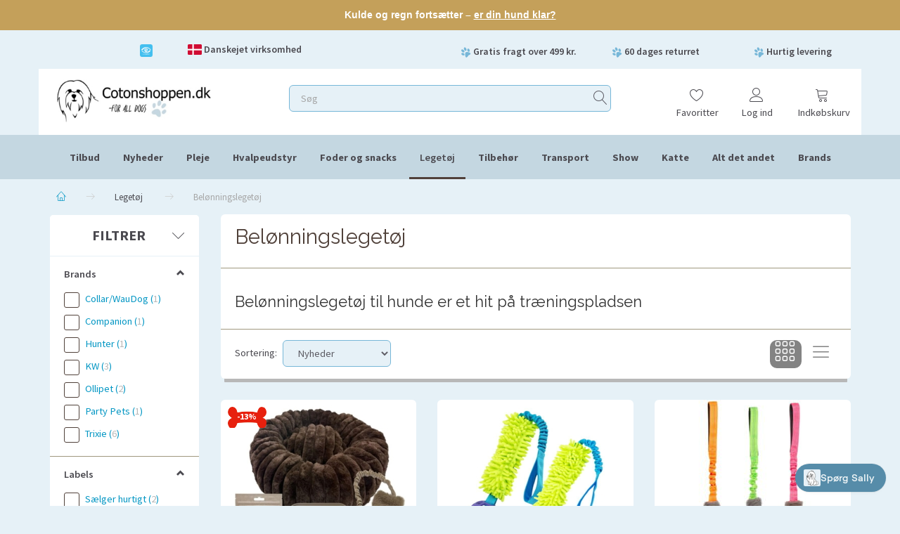

--- FILE ---
content_type: text/html; charset=UTF-8
request_url: https://cotonshoppen.dk/beloenningslegetoej-852/
body_size: 63970
content:
<!doctype html>
<html class="no-js  "
	lang="da"
>
<head>
					<title>Belønningslegetøj til hunde| Tryk Her</title>
		<meta charset="utf-8">
		<meta http-equiv="X-UA-Compatible" content="IE=edge,chrome=1">
		
				<meta name="description" content="Se vores store udvalg i belønningslegetøj til hunde - til alle hunderacer. Høj kvalitet til lave priser &amp;amp; Hurtig levering → Tryk nu">
				
				<meta name="keywords" content="">
				
		<meta name="viewport" content="width=device-width, initial-scale=1, maximum-scale=1">
			
	<link rel="apple-touch-icon" href="/apple-touch-icon.png">

			<noscript>
	<style>
		.mm-inner .dropup,
		.mm-inner .dropdown {
			position: relative !important;
		}

		.dropdown:hover > .dropdown-menu {
			display: block !important;
			visibility: visible !important;
			opacity: 1;
		}

		.image.loading {
			opacity: 1;
		}

		.search-popup:hover .search {
			display: block;
		}
	</style>
</noscript>

<link rel="stylesheet" href="/build/frontend-theme/480.04a0f6ae.css"><link rel="stylesheet" href="/build/frontend-theme/theme.f46c97f0.css">
	
			<script id="obbIePolyfills">

	/**
	 * Object.assign() for IE11
	 * https://developer.mozilla.org/en-US/docs/Web/JavaScript/Reference/Global_Objects/Object/assign#Polyfill
	 */
	if (typeof Object.assign !== 'function') {

		Object.defineProperty(Object, 'assign', {

			value: function assign(target, varArgs) {

				// TypeError if undefined or null
				if (target == null) {
					throw new TypeError('Cannot convert undefined or null to object');
				}

				var to = Object(target);

				for (var index = 1; index < arguments.length; index++) {

					var nextSource = arguments[index];

					if (nextSource != null) {

						for (var nextKey in nextSource) {

							// Avoid bugs when hasOwnProperty is shadowed
							if (Object.prototype.hasOwnProperty.call(nextSource, nextKey)) {
								to[nextKey] = nextSource[nextKey];
							}
						}
					}
				}

				return to;
			},

			writable: true,
			configurable: true
		});
	}

</script>
<script id="obbJqueryShim">

		!function(){var n=[],t=function(t){n.push(t)},o={ready:function(n){t(n)}};window.jQuery=window.$=function(n){return"function"==typeof n&&t(n),o},document.addEventListener("obbReady",function(){for(var t=n.shift();t;)t(),t=n.shift()})}();

	
</script>

<script id="obbInit">

	document.documentElement.className += (self === top) ? ' not-in-iframe' : ' in-iframe';

	window.obb = {

		DEVMODE: false,

		components: {},

		constants: {
			IS_IN_IFRAME: (self !== top),
		},

		data: {
			possibleDiscountUrl: '/discount/check-product',
			possibleWishlistUrl: '/wishlist/check',
			buildSliderUrl: '/slider',
		},

		fn: {},

		jsServerLoggerEnabled: false,
	};

</script>
<script id="obbConstants">

	/** @lends obbConstants */
	obb.constants = {
		HOST: 'https://cotonshoppen.dk',

		// Environment
		IS_PROD_MODE: true,
		IS_DEV_MODE: false,
		IS_TEST_MODE: false,
		IS_TEST_RUNNING: document.documentElement.hasAttribute('webdriver'),

		// Browser detection
		// https://stackoverflow.com/a/23522755/1949503
		IS_BROWSER_SAFARI: /^((?!chrome|android).)*safari/i.test(navigator.userAgent),

		// Current currency
		CURRENCY: 'DKK',
		// Current currency
		CURRENCY_OPT: {
			'left': '',
			'right': '',
			'thousand': '.',
			'decimal': ',',
		},

		LOCALES: [{"code":"da","locale":"da_dk"}],

		// Common data attributes
		LAZY_LOAD_BOOL_ATTR: 'data-lazy-load',

		// Current language's localization id
		LOCALE_ID: 'da',

		// Shopping cart
		SHOPPINGCART_POPUP_STATUS: true,
		BROWSER_LANGUAGE_DETECTION_ENABLE: false,
		CART_COOKIE_GUEST_ID: '_gpp_gcid',
		CART_COOKIE_POPUP_FLAG: '_gpp_sc_popup',
		CART_IMAGE_WIDTH: '40',
		CART_IMAGE_HEIGHT: '40',

		COOKIE_FE_LIST_VIEW: '_gpp_shop_clw',
		COOKIE_FE_USER: '_gpp_y',
		COOKIE_FE_PURCHASE_SESSION: '_gpp_purchase_session',
		COOKIE_FE_TRACKING: '_gpp_tupv',
		COOKIE_FE_AGE: '_gpp_age',
		COOKIE_FE_LANGUAGE: '_gpp_shop_language',

		// Category page
		PRODUCT_LISTING_LAYOUT: 'grid',

		// Category filters
		FILTER_ANIMATION_DURATION: 400,
		FILTER_UPDATE_NUMBER_OF_PRODUCTS_DELAY: 400,
		FILTER_APPLY_DELAY: 2000,
		FILTER_PARAMS_WITH_MULTIPLE_VALUES_REGEXP: '^(av-\\d+|br|cat|stock|g-\\d+)$',

		// Viewport breakpoint widths
		viewport: {
			XP_MAX: 479,
			XS_MIN: 480,
			XS_MAX: 799,
			SM_MIN: 800,
			SM_MAX: 991,
			MD_MIN: 992,
			MD_MAX: 1199,
			LG_MIN: 1200,

			WIDTH_PARAM_IN_REQUEST: 'viewport_width',
			XP: 'xp',
			XS: 'xs',
			SM: 'sm',
			MD: 'md',
			LG: 'lg',
		},

		IS_SEARCH_AUTOCOMPLETE_ENABLED: true
	};

</script>

<script id="obbCookies">
	(function() {

		var obb = window.obb;

		obb.fn.setCookie = function setCookie(cname, cvalue, exdays) {
			var d = new Date();
			d.setTime(d.getTime() + (exdays * 24 * 60 * 60 * 1000));
			var expires = "expires=" + d.toUTCString();
			document.cookie = cname + "=" + cvalue + "; " + expires;
		};

		obb.fn.getCookie = function getCookie(cname) {
			var name = cname + "=";
			var ca = document.cookie.split(';');
			for (var i = 0; i < ca.length; i++) {
				var c = ca[i];
				while (c.charAt(0) == ' ') {
					c = c.substring(1);
				}
				if (c.indexOf(name) == 0) {
					return c.substring(name.length, c.length);
				}
			}
			return false;
		};

		
	})();
</script>

<script id="obbTranslations">

	/** @lends obbTranslations */
	obb.translations = {

		categories: "Kategorier",
		brands: "Brands",
		products: "Produkter",
		pages: "Information",

		confirm: "Bekr\u00e6ft",
		confirmDelete: "Er du sikker p\u00e5 at du vil slette dette?",
		confirmDeleteWishlist: "Er du sikker p\u00e5 at du vil slette denne \u00f8nskeliste, med alt indhold?",

		add: "Tilf\u00f8j",
		moreWithEllipsis: "L\u00e6s mere...",

		foundProduct: "Fundet %s produkter",
		foundProducts: "%s produkter fundet",
		notAvailable: "Ikke tilg\u00e6ngelig",
		notFound: "Ikke fundet",
		pleaseChooseVariant: "V\u00e6lg venligst en variant",
		pleaseChooseAttribute: "V\u00e6lg venligst %s",
		pleaseChooseAttributes: "V\u00e6lg venligst %s og %s",

		viewAll: "Vis alle",
		viewAllFrom: "Se alle fra",
		quantityStep: "Denne vare s\u00e6lges kun i antal\/kolli af %s",
		quantityMinimum: "Minimum k\u00f8b af denne vare er %s",
		quantityMaximum: "Maks %s stk. kan k\u00f8bes af denne vare",

		notifications: {

			fillRequiredFields: "Ikke alle obligatoriske felter er udfyldt",
		},
		notAllProductAvaliableInSet: "Desv\u00e6rre er alle produkter i dette s\u00e6t ikke tilg\u00e6ngelige. V\u00e6lg en venligst en anden variant, eller fjern produkter som ikke er tilg\u00e6ngelige.",
		wasCopiedToClipboard: "Text was copied to clipboard",
	};

</script>


	
	<link rel="icon" href="/favicon.ico">
	
<script async src="https://www.googletagmanager.com/gtag/js?id=G-HQBDFDT0TS"></script>
<script id="OBBGoogleAnalytics4">
	window.dataLayer = window.dataLayer || [];

	function gtag() {
		dataLayer.push(arguments);
	}

	gtag('js', new Date());

		gtag('config', 'G-HQBDFDT0TS', {
		'anonymize_ip': false
		 });
	
	
	
	

	</script><meta name="verify-v1" content="..." ><meta name="google-site-verification" content="aLNHewCJ-ViRYZxZB1MEP5G7VO-2Zc1h5hC6qEGnsBY" /><!-- Google Tag Manager -->
<script>!function(){"use strict";function e(e){return function(e){for(var t=0,r=document.cookie.split(";");t<r.length;t++){var n=r[t].split("=");if(n[0].trim()===e)return n[1]}}(e)}function t(e){return localStorage.getItem(e)}function r(e){return window[e]}function n(e,t){var r=document.querySelector(e);return t?null==r?void 0:r.getAttribute(t):null==r?void 0:r.textContent}!function(o,i,a,c,u,l,s,v,d,f,g){var E,I,m,T;try{I=d&&(m=navigator.userAgent,(T=new RegExp("Version/([0-9._]+)(.*Mobile)?.*Safari.*").exec(m))&&parseFloat(T[1])>=16.4)?function(o,i,a){void 0===i&&(i="");var c={cookie:e,localStorage:t,jsVariable:r,cssSelector:n},u=Array.isArray(i)?i:[i];if(o&&c[o])for(var l=c[o],s=0,v=u;s<v.length;s++){var d=v[s],f=a?l(d,a):l(d);if(f)return f}else console.warn("invalid uid source",o)}(d,"_m_cookie",""):void 0}catch(e){console.error(e)}var _=o;_[c]=_[c]||[],_[c].push({"gtm.start":(new Date).getTime(),event:"gtm.js"});var p=i.getElementsByTagName(a)[0],A=I?"&bi="+encodeURIComponent(I):"",N=i.createElement(a),D=I?"kp"+v:v,R=!I&&s?s:"https://ss.cotonshoppen.dk";N.async=!0,N.src=R+"/"+D+".js?id=GTM-KBWMPD5"+A,null===(E=p.parentNode)||void 0===E||E.insertBefore(N,p)}(window,document,"script","dataLayer",0,0,"","cecwomey","cookie")}();</script>
<!-- End Google Tag Manager --><script defer src="//deliver.raptorstatic.com/script/raptor-2.1.3.js"></script>
<script>

  window.raptorLoaded = function(raptor) {

    // make raptor globally available
    window.rsa = raptor;

    raptor.initialize({
      customerID: 6467,
      productIdParamIndex: 2,
      eventTypeParamIndex: 1
    });

    _.each(window.raptorLoadedCallbacks, function(callbackWithTrackEvent) {
      callbackWithTrackEvent(raptor);
    });
  };

  window.raptorHelpers = {
    getCategoryPath(product) {
      return _.compact([
        (product.category_parents || [])[0] ? `${ product.category_parents[0].id }#${ _.unescape(product.category_parents[0].title) }`.replace(/^#$/, '') : '',
        (product.category_parents || [])[1] ? `${ product.category_parents[1].id }#${ _.unescape(product.category_parents[1].title) }`.replace(/^#$/, '') : '',
        (product.category_parents || [])[2] ? `${ product.category_parents[2].id }#${ _.unescape(product.category_parents[2].title) }`.replace(/^#$/, '') : '',
        `${ product.category.id || '0' }#${ _.unescape(product.category.title || product.category) }`,
      ]).join(';');
    },
  };
  
  
  
</script><!-- Start ProfitMetrics - GA4 -->
<script>

  function _pm_executeGtag() {
    const scriptExists = document.querySelector('script[src="https://www.googletagmanager.com/gtag/js?id=G-4KCN6ZWY8Q"]');

    if (scriptExists) {
      
  window.dataLayer = window.dataLayer || [];
  function gtag(){dataLayer.push(arguments);}

  gtag('config', 'G-4KCN6ZWY8Q');
  gtag('config', 'G-06VDFBJ42T');

    } else {
      const script = document.createElement('script');
      script.async = true;
      script.id = 'profitmetrics-ga4-script-G-4KCN6ZWY8Q';
      script.src = 'https://www.googletagmanager.com/gtag/js?id=G-4KCN6ZWY8Q';
      document.head.appendChild(script);

      script.addEventListener('load', function() {
        
  window.dataLayer = window.dataLayer || [];
  function gtag(){dataLayer.push(arguments);}

  gtag('config', 'G-4KCN6ZWY8Q');
  gtag('config', 'G-06VDFBJ42T');

      });
    }
  }


  _pm_executeGtag();

</script>
<!-- End ProfitMetrics - GA4 --><!-- FigPii Asynchronous Tracking Code -->
<script>!function(w,d,u){var n=d.createElement('script');n.crossOrigin='anonymous',n.async='async',n.src=u,d.head.append(n),w._fpEvent=w._fpEvent||[]}(window,document,'https://tracking-cdn.figpii.com/1d397c2943b10abae5bdf7a1de0eb54f.js');</script>
<!-- End FigPii Asynchronous Tracking Code --><link rel='preconnect dns-prefetch' href='https://api.config-security.com/' crossorigin />
<link rel='preconnect dns-prefetch' href='https://conf.config-security.com/' crossorigin />
<script>
/* >> TriplePixel :: start*/
window.TriplePixelData={TripleName:"cotonshoppen.dk",ver:"2.17",plat:"custom-msp",isHeadless:false},function(W,H,A,L,E,_,B,N){function O(U,T,P,H,R){void 0===R&&(R=!1),H=new XMLHttpRequest,P?(H.open("POST",U,!0),H.setRequestHeader("Content-Type","text/plain")):H.open("GET",U,!0),H.send(JSON.stringify(P||{})),H.onreadystatechange=function(){4===H.readyState&&200===H.status?(R=H.responseText,U.includes("/first")?eval(R):P||(N[B]=R)):(299<H.status||H.status<200)&&T&&!R&&(R=!0,O(U,T-1,P))}}if(N=window,!N[H+"sn"]){N[H+"sn"]=1,L=function(){return Date.now().toString(36)+"_"+Math.random().toString(36)};try{A.setItem(H,1+(0|A.getItem(H)||0)),(E=JSON.parse(A.getItem(H+"U")||"[]")).push({u:location.href,r:document.referrer,t:Date.now(),id:L()}),A.setItem(H+"U",JSON.stringify(E))}catch(e){}var i,m,p;A.getItem('"!nC`')||(_=A,A=N,A[H]||(E=A[H]=function(t,e,a){return void 0===a&&(a=[]),"State"==t?E.s:(W=L(),(E._q=E._q||[]).push([W,t,e].concat(a)),W)},E.s="Installed",E._q=[],E.ch=W,B="configSecurityConfModel",N[B]=1,O("https://conf.config-security.com/model",5),i=L(),m=A[atob("c2NyZWVu")],_.setItem("di_pmt_wt",i),p={id:i,action:"profile",avatar:_.getItem("auth-security_rand_salt_"),time:m[atob("d2lkdGg=")]+":"+m[atob("aGVpZ2h0")],host:A.TriplePixelData.TripleName,plat:A.TriplePixelData.plat,url:window.location.href.slice(0,500),ref:document.referrer,ver:A.TriplePixelData.ver},O("https://api.config-security.com/event",5,p),O("https://api.config-security.com/first?host=cotonshoppen.dk&plat=custom-msp",5)))}}("","TriplePixel",localStorage);
/* << TriplePixel :: end*/
</script><!-- Start of Sleeknote signup and lead generation tool - www.sleeknote.com -->
<script id="sleeknoteScript" type="text/javascript">
	(function () {
		var sleeknoteScriptTag = document.createElement("script");
		sleeknoteScriptTag.type = "text/javascript";
		sleeknoteScriptTag.charset = "utf-8";
		sleeknoteScriptTag.src = ("//sleeknotecustomerscripts.sleeknote.com/2727.js");
		var s = document.getElementById("sleeknoteScript");
		s.parentNode.insertBefore(sleeknoteScriptTag, s);
	})();
</script>
<!-- End of Sleeknote signup and lead generation tool - www.sleeknote.com --><!-- TrustBox script -->
<script type="text/javascript" src="//widget.trustpilot.com/bootstrap/v5/tp.widget.bootstrap.min.js" async></script>
<!-- End TrustBox script -->
</head>

<body class="		page-category cid852 		has-products
		
	">
	<!-- Google Tag Manager (noscript) -->
<noscript><iframe src="https://ss.cotonshoppen.dk/ns.html?id=GTM-KBWMPD5" height="0" width="0"
style="display:none;visibility:hidden"></iframe></noscript>
<!-- End Google Tag Manager (noscript) -->


	<div id="page-wrapper" class="page-wrapper">

		<section id="page-inner" class="page-inner">

			<header id="header" class="site-header">
									

<div class="navbar-default navbar-mobile visible-xp-block visible-xs-block "
	 data-hook="mobileNavbar"
	 role="tabpanel"
>
   
    <div class="text-slider container">   
        <div class="slider-wrapper">
          <div class="slider">
              <div class="slider-text1"><img src="/images/V-pote-L_1.png" width="15" height="15"> HURTIG LEVERING</div>
              <div class="slider-text2"><img src="/images/V-pote-L_1.png" width="15" height="15"> Gratis fragt over 499 kr.</div>
              <div class="slider-text3"><img src="/images/V-pote-L_1.png" width="15" height="15"> 60 DAGES RETURRET</div>
              <div class="slider-text4"><img src="/images/dansk-slider-small.png" width="15" height="15"> Danskejet virksomhed</div>
              <div class="slider-text5">
               <div class="custom-html trustpilotFooter" style="">
                            



	
				

<!-- TrustBox widget - Horizontal -->
<div class="trustpilot-widget" data-locale="da-DK" data-template-id="5406e65db0d04a09e042d5fc" data-businessunit-id="4a68dede000064000504636d" data-style-height="24px" data-style-width="100px" data-theme="light" data-text-color="#333333">
  <a href="https://dk.trustpilot.com/review/www.cotonshoppen.dk" target="_blank" rel="noopener">Trustpilot</a>
</div>
<!-- End TrustBox widget -->
<a href="https://certifikat.emaerket.dk/cotonshoppen.dk"><img src="/images/e mærke.png" width="22" height="22" style="margin-top: -8px;"></a>
                </div>
              </div>
          </div>
        </div>
    </div>
    
    <div class="container flex-row">
		
<div
	class="logo navbar logo-kind-image"
	
	id="logo"
>
	<a
			aria-label="Cotonshoppen.dk"
			href="/"
			data-store-name="Cotonshoppen.dk"
		><img
					class="logo-image"
					src="https://cotonshoppen.dk/media/cache/logo_thumb_auto_resize/images/cotonshoppen-logo.jpg?1767095803"
					alt="Cotonshoppen.dk"
				></a></div>

    </div>

    <div class="container flex-row">
   	    
<form method="GET"
	  action="/search/"
	  class="dropdown search navbar"
	  data-target="modal"
	  
>
			
	<input
		id="search-input-desktop"
		type="search"
		class="form-control search-autocomplete"
		name="q"
		maxlength="255"
		placeholder="Søg"
		value=""
		data-request-url="/search/suggestion/"
		aria-haspopup="true"
		aria-expanded="false"
			>
		<button class="btn" type="submit" aria-label="Søg">
			<i class="glyphicon glyphicon-search"></i>
		</button>
		<div class="dropdown-menu w-100 search-output-container">
			<div class="suggestions d-none">
				<b>Forslag: </b>
				<div class="suggestion-terms"></div>
			</div>
			<div class="main">
				<div class="search-content empty" data-section="products" id="search-results-products">
					<ul class="mt-2 custom search-list"></ul>
					<p class="search-suggestion-empty">Ingen resultater fundet</p>
					<button name="view" type="submit" class="btn btn-link">
						Vis alle resultater <span>(0)</span>
					</button>
				</div>
			</div>
		</div>
				<style>
			form.search .dropdown-menu li .image {
				max-width: 100px;
			}
		</style>

	</form>

    </div>
    
    
	<div class="container icons-row" role="tabpanel">
        <div class="flex-row">

    		
<div
	class="sidebar-toggle-wrap visible-xp-block visible-xs-block navbar"
>
	<button
		class="btn btn-default sidebar-toggle sidebar-toggle-general"
		data-hook="toggleMobileMenu"
	>
		<i class="icon-bars">
			<span class="sr-only">Skifte navigation</span>
			<span class="icon-bar"></span>
			<span class="icon-bar"></span>
			<span class="icon-bar"></span>
		</i>
		<span>Menu</span>
	</button>
</div>
            
    		<ul class="nav navbar-nav nav-pills navbar-mobile-tabs navbar-right">
    
    			<li role="presentation">
    				<a
    					class="toggle-tab-home flex-column-center"
    					data-hook="mobileNavbar-toggleHome"
    					href="/"
    				>
    					<i class="lnr lnr-home"></i>
    				</a>
    			</li>
    
    			<li role="presentation">
    				<a
    					class="toggle-tab-wishlist flex-column-center"
    					hook="mobileNavbar-toggleWishlist"
    					href="/wishlist/"
    				>
    					<i class="lnr lnr-heart"></i>
    				</a>
    			</li>
    
    			<li role="presentation">
    				    					<a
    						class="login flex-column-center"
    						data-hook="mobileNavbar-loginButton"
    						href="/user/"
    						data-toggle="modal"
    						data-target="#login-modal"
    					>
    						<i class="glyphicon glyphicon-user"></i>
    					</a>
    				    			</li>
    
    			    				<li role="presentation">
    					<a
    						class="toggle-tab-minicart flex-column-center "
    						data-hook="mobileNavbar-toggleMinicart"
    						href="#navbarMobileMinicart"
    						data-toggle="pill"
    						role="tabs"
    					>
    						<i class="glyphicon glyphicon-shopping-cart"></i>
    						<span class="count badge"></span>
    					</a>
    				</li>
    			
    		</ul>
        </div>
		<div class="tab-content">
			<div
				class="tab-pane fade page-content tab-home"
				id="navbarMobileHome"
				data-hook="mobileNavbar-home"
				role="tabpanel"
			>
			</div>
		    
			<div
				class="tab-pane fade page-content tab-wishlist"
				id="navbarMobileWishlist"
				hook="mobileNavbar-wishlist"
				role="tabpanel"
			>
			</div>
			<div
				class="tab-pane fade page-content tab-userbar"
				id="navbarMobileUserbar"
				data-hook="mobileNavbar-userMenu"
				role="tabpanel"
			>
				<ul class="nav navbar-nav">
					

						<li>
									
<a class="wishlist"
   id="wishlist-link"
   href="/user/check?go=/wishlist/"
   title="Favoritter"
	   data-show-modal-and-set-href-as-form-action=""
   data-target="#login-modal"
		>
	<i class="glyphicon glyphicon-heart"></i>
	<span class="title hidden-xp hidden-xs">
		Favoritter
	</span>
</a>

			</li>
				<li>
			<a class="login login-link"
   href="/user/"
   title="Login"
   data-toggle="modal"
   data-target="#login-modal"
	>
	<i class="glyphicon glyphicon-user"></i>
	<span class="title">
		Log ind
	</span>
</a>
		</li>
	
				</ul>
			</div>
							<div
					class="tab-pane fade page-content tab-minicart"
					id="navbarMobileMinicart"
					data-hook="mobileNavbar-minicart"
					role="tabpanel"
				>
				</div>
					</div>

	</div>
</div>						<div class="custom-html">



<!-- Rotating Sale Header -->
<div class="sale-header" id="saleHeader">
  <a id="saleLink" href="#" style="color: inherit; text-decoration: none;">
    <span id="saleText"></span>
  </a>
</div>

<style>
.sale-header {
    width: 100%;
    color: #ffffff;
    text-align: center;
    padding: 12px 16px;
    font-size: 14px;
    font-weight: 700;
    box-sizing: border-box;
    font-family: Arial, Helvetica, sans-serif;
    line-height: 1.4;
    transition: background-color 0.5s ease; /* smooth color change */
}

.sale-header a {
    display: block;
    width: 100%;
    color: #ffffff;
    text-decoration: none;
}
</style>

<script async="async">
const messages = [
  {
    text: 'Kulde og regn fortsætter – <span style="text-decoration: underline;">er din hund klar?</span>',
    link: 'https://cotonshoppen.dk/klar-til-vintervejret-1143/',
    bgColor: '#ddaa53'
  },
  {
    text: 'Spar 10% på <span style="text-decoration: underline;">Whimzees tandrensende godbidder</span>',
    link: 'https://cotonshoppen.dk/whimzees-godbidder-409/',
    bgColor: '#456f7d'
  }
];

let currentIndex = 0;
const textEl = document.getElementById('saleText');
const linkEl = document.getElementById('saleLink');
const headerEl = document.getElementById('saleHeader');

function rotateMessage() {
  const msg = messages[currentIndex];
  textEl.innerHTML = msg.text;
  linkEl.href = msg.link;
  headerEl.style.backgroundColor = msg.bgColor;

  currentIndex = (currentIndex + 1) % messages.length;
}

// Show first message immediately
rotateMessage();

// Rotate every 6 seconds
setInterval(rotateMessage, 6000);
</script>

</div><div class="container hidden-xp hidden-xs" style="" bis_skin_checked="1"><div class="row header-bottom hidden-xp hidden-xs text-center" style="" bis_skin_checked="1">  	  	<div class="col-md-4" bis_skin_checked="1"><div class="space-separator size-small" bis_skin_checked="1"></div><div class="space-separator size-small" bis_skin_checked="1"></div><div class="row trustpilotAndEmark" bis_skin_checked="1">  	  	<div class="col-md-24" bis_skin_checked="1"><div class="custom-html trustpilotFooter" style="" bis_skin_checked="1">



<!-- TrustBox widget - Horizontal -->
<div class="trustpilot-widget" data-locale="da-DK" data-template-id="5406e65db0d04a09e042d5fc" data-businessunit-id="4a68dede000064000504636d" data-style-height="24px" data-style-width="100px" data-theme="light" data-text-color="#333333">
  <a href="https://dk.trustpilot.com/review/www.cotonshoppen.dk" target="_blank" rel="noopener">Trustpilot</a>
</div>
<!-- End TrustBox widget -->
</div>

					
		
	
	<div class="image-wrapper eMarkHeader">
					<a href="https://certifikat.emaerket.dk/cotonshoppen.dk">
					
<div
		class="image image-wrapped image-responsive image-center  img-box-width"
				style="max-width: 50px; "
		
	><div class="img-box-height"
			 style="padding-bottom: 100%;"
		><div class="img-wrap"><div class="img-background img-border"></div><div class="img-content"><span
							class="img-upscaled img-border "

							 title="E Maerke" 
															style="background-image: url('/images/e mærke.png?1720595637');"
							
							
						></span><img
							class="img img-border "

							 alt="E Maerke" 							 title="E Maerke" 
															src="/images/e mærke.png?1720595637"
							
							style="height:auto; width: auto;" width="50" height="50"
						><noscript><img
								class="img-border "
								src="/images/e mærke.png?1720595637"
								 alt="E Maerke" 								 title="E Maerke" 							></noscript></div><div class="img-overlay"></div></div></div></div>					</a>
			</div>

 </div> 	  </div></div> 	<div class="col-md-4" bis_skin_checked="1"><div class="space-separator size-small" bis_skin_checked="1"></div><div class="space-separator size-small" bis_skin_checked="1"></div><div class="custom-text danskEjet" bis_skin_checked="1">



<p><img src="/images/danmark.png" alt="Dansk flag" width="66" height="50"> Danskejet virksomhed</p>
</div></div><div class="col-md-4" bis_skin_checked="1"></div><div class="col-md-4" bis_skin_checked="1"><div class="space-separator size-small" bis_skin_checked="1"></div><div class="space-separator size-small" bis_skin_checked="1"></div><div class="custom-text" style="" bis_skin_checked="1">



<p class="info-item"><img src="/images/V-pote-L_1.png" alt="cotonshoppen.dk - For ALL Dogs" width="15" height="15"> Gratis fragt over 499 kr. <span class="tooltip">Gælder levering til pakkeshop eller firmaadresse i Danmark, fastland og brofaste øer</span></p>
</div></div><div class="col-md-4" bis_skin_checked="1"><div class="space-separator size-small" bis_skin_checked="1"></div><div class="space-separator size-small" bis_skin_checked="1"></div><div class="custom-text" style="" bis_skin_checked="1">



<p class="info-item"><img src="/images/V-pote-L_1.png" alt="cotonshoppen.dk - For ALL Dogs" width="15" height="15"> 60 dages returret <span class="tooltip">Hos Cotonshoppen har du altid 60 dages returret regnet fra bestillingsdato</span></p>
</div></div><div class="col-md-4" bis_skin_checked="1"><div class="space-separator size-small" bis_skin_checked="1"></div><div class="space-separator size-small" bis_skin_checked="1"></div><div class="custom-text" style="" bis_skin_checked="1">



<p class="info-item"><img src="/images/V-pote-L_1.png" alt="cotonshoppen.dk - For ALL Dogs" width="15" height="15"> Hurtig levering <span class="tooltip">Vi sender fra lager i Danmark indenfor 1-2 hverdage</span></p>
</div></div>  </div>  	  </div><div class="container hidden-xp hidden-xs" style="" bis_skin_checked="1">  	  <div class="row" bis_skin_checked="1">  	  	<div class="col-md-7" bis_skin_checked="1">
<div
	class="logo logoNew logo-kind-image"
	
	id="logo"
>
	<a
			aria-label="Cotonshoppen.dk"
			href="/"
			data-store-name="Cotonshoppen.dk"
		><img
					class="logo-image"
					src="https://cotonshoppen.dk/media/cache/logo_thumb_auto_resize/images/cotonshoppen-logo.jpg?1767095803"
					alt="Cotonshoppen.dk"
				></a></div>
 </div> 	<div class="col-md-10" bis_skin_checked="1"><div class="space-separator size-medium" style="" bis_skin_checked="1"></div>
<form method="GET"
	  action="/search/"
	  class="dropdown search hidden-xp hidden-xs"
	  data-target="modal"
	  
>
			
	<input
		id="search-input-desktop"
		type="search"
		class="form-control search-autocomplete"
		name="q"
		maxlength="255"
		placeholder="Søg"
		value=""
		data-request-url="/search/suggestion/"
		aria-haspopup="true"
		aria-expanded="false"
			>
		<button class="btn" type="submit" aria-label="Søg">
			<i class="glyphicon glyphicon-search"></i>
		</button>
		<div class="dropdown-menu w-100 search-output-container">
			<div class="suggestions d-none">
				<b>Forslag: </b>
				<div class="suggestion-terms"></div>
			</div>
			<div class="main">
				<div class="search-content empty" data-section="products" id="search-results-products">
					<ul class="mt-2 custom search-list"></ul>
					<p class="search-suggestion-empty">Ingen resultater fundet</p>
					<button name="view" type="submit" class="btn btn-link">
						Vis alle resultater <span>(0)</span>
					</button>
				</div>
			</div>
		</div>
				<style>
			form.search .dropdown-menu li .image {
				max-width: 100px;
			}
		</style>

	</form>
 </div><div class="col-md-7" bis_skin_checked="1"><div class="space-separator size-medium" style="" bis_skin_checked="1"></div><nav class="navbar" style="">  	  
	<ul
		class="minicart minicart-compact  nav navbar-nav navbar-right"
		id="minicart"
		
	>
		<li
			class="dropdown"
			data-backdrop="static"
			data-dropdown-align="right"
			data-reload-name="cart"
			data-reload-url="/cart/show/minicart/compact"
		>
			
<a aria-label="Indkøbskurv" href="/cart/"  data-toggle="dropdown" data-hover="dropdown" data-link-is-clickable>

	<i class="glyphicon glyphicon-shopping-cart"></i>
	<span class="title">
		Indkøbskurv
	</span>
	<span class="total">
		
	</span>
	<span class="count badge">
		0
	</span>

</a>

<div class="dropdown-menu prevent-click-event-propagation">
	

	<div class="cart cart-compact panel panel-default  "
		
	>
		<div class="panel-heading">
			Indkøbskurv
		</div>

		<div class="panel-body"
			 data-reload-name="cart"
			 data-reload-url="/cart/show/cartbody_minified/compact"
		>
			

	<div class="inner empty">
		<span class="empty-cart-message">
			Din indkøbskurv er tom!
		</span>
	</div>




			
	<div class="cards ">
					<img src="https://cotonshoppen.dk/media/cache/small_cards/images/certificates/amex.gif" alt="paymentlogo">
					<img src="https://cotonshoppen.dk/media/cache/small_cards/images/certificates/dankort.gif" alt="paymentlogo">
					<img src="https://cotonshoppen.dk/media/cache/small_cards/images/certificates/jcb.gif" alt="paymentlogo">
					<img src="https://cotonshoppen.dk/media/cache/small_cards/images/certificates/maestro.gif" alt="paymentlogo">
					<img src="https://cotonshoppen.dk/media/cache/small_cards/images/certificates/mastercard.gif" alt="paymentlogo">
					<img src="https://cotonshoppen.dk/media/cache/small_cards/images/certificates/visa.gif" alt="paymentlogo">
					<img src="https://cotonshoppen.dk/media/cache/small_cards/images/certificates/visa_electron.gif" alt="paymentlogo">
			</div>
		</div>

		<div class="panel-footer">

			<form action="/checkout">
				<button type="submit" class="btn btn-primary btn-block">
					Til kassen
				</button>
			</form>

			<form action="/cart/">
				<button type="submit" class="btn btn-default btn-block">
					Se indkøbskurv
				</button>
			</form>
		</div>

	</div>
</div>

		</li>
	</ul>
 

	<ul
		class="userbar nav navbar-nav navbar-right"
		id="userbar"
		
	>

					<li>
									
<a class="wishlist"
   id="wishlist-link"
   href="/user/check?go=/wishlist/"
   title="Favoritter"
	   data-show-modal-and-set-href-as-form-action=""
   data-target="#login-modal"
		>
	<i class="glyphicon glyphicon-heart"></i>
	<span class="title hidden-xp hidden-xs">
		Favoritter
	</span>
</a>

			</li>
		
					<li>
				<a class="login login-link"
   href="/user/"
   title="Login"
   data-toggle="modal"
   data-target="#login-modal"
	>
	<i class="glyphicon glyphicon-user"></i>
	<span class="title">
		Log ind
	</span>
</a>
			</li>
			</ul>

 </nav></div>  </div></div><nav class="navbar navbar-default mm" role="navigation"> 			 		 			 		 			 		 			 		 			<div class="container container-fluid" bis_skin_checked="1"> 				<div class="collapse navbar-collapse" style="" bis_skin_checked="1"> 				



					
		<ul class="horizontal-categories-menu nav navbar-nav navbar-nav text-center mm-inner max-level-2 has-brands">
											
						 	
								
	<li class="cid457 level1 has-children dropdown"
					data-dropdown-align="left"
			>
		<a class="dropdown-toggle"
		   href="/tilbud-457/"
							data-toggle="dropdown"
				data-hover="dropdown"
				data-link-is-clickable
					>
			
			<span class="col-title">
				<span class="title">Tilbud</span>

				
				<span class="caret"></span>
				</span>
		</a>

											
								<ul class="dropdown-menu hidden">
				
																			
		
			
	<li class="cid1017 level2"
			>
		<a class=""
		   href="/spot-tilbud-1017/"
					>
			
			<span class="col-title">
				<span class="title">Spot tilbud</span>

				
				</span>
		</a>

											
			</li>

															
		
			
	<li class="cid992 level2"
			>
		<a class=""
		   href="/pakketilbud-992/"
					>
			
			<span class="col-title">
				<span class="title">⭐️ Pakketilbud ⭐️</span>

				
				</span>
		</a>

											
			</li>

															
		
			
	<li class="cid500 level2"
			>
		<a class=""
		   href="/outlet-500/"
					>
			
			<span class="col-title">
				<span class="title">OUTLET</span>

				
				</span>
		</a>

											
			</li>

															
		
			
	<li class="cid912 level2"
			>
		<a class=""
		   href="/demovarer-912/"
					>
			
			<span class="col-title">
				<span class="title">Demovarer</span>

				
				</span>
		</a>

											
			</li>

												</ul>
			</li>

											
						 	
			
	<li class="cid70 level1"
					data-dropdown-align="left"
			>
		<a class=""
		   href="/nyheder-70/"
					>
			
			<span class="col-title">
				<span class="title">Nyheder</span>

				
				</span>
		</a>

						
			</li>

											
						 	
								
	<li class="cid362 level1 has-children dropdown"
					data-dropdown-align="left"
			>
		<a class="dropdown-toggle"
		   href="/pleje-362/"
							data-toggle="dropdown"
				data-hover="dropdown"
				data-link-is-clickable
					>
			
			<span class="col-title">
				<span class="title">Pleje</span>

				
				<span class="caret"></span>
				</span>
		</a>

											
								<ul class="dropdown-menu hidden">
				
																			
		
			
	<li class="cid365 level2"
			>
		<a class=""
		   href="/blower-badekar-og-trimmebord-365/"
					>
			
			<span class="col-title">
				<span class="title">Blower, badekar og trimmebord</span>

				
				</span>
		</a>

											
			</li>

															
		
			
	<li class="cid1015 level2"
			>
		<a class=""
		   href="/groomingsaet-1015/"
					>
			
			<span class="col-title">
				<span class="title">Groomingsæt</span>

				
				</span>
		</a>

											
			</li>

															
		
			
	<li class="cid389 level2"
			>
		<a class=""
		   href="/grooming-powder-389/"
					>
			
			<span class="col-title">
				<span class="title">Grooming powder</span>

				
				</span>
		</a>

											
			</li>

															
		
			
	<li class="cid748 level2"
			>
		<a class=""
		   href="/guides-til-pelspleje-748/"
					>
							<div class="col-image">
					<img
						src="https://cotonshoppen.dk/media/cache/icon_16x16/category-images/74/8/faq-ikon21585660218.4712.png?1720595631"
						width="16"
						height="16"
					>
				</div>
			
			<span class="col-title">
				<span class="title">Guides til pelspleje</span>

				
				</span>
		</a>

											
			</li>

															
		
			
	<li class="cid433 level2"
			>
		<a class=""
		   href="/helse-til-hunde-433/"
					>
			
			<span class="col-title">
				<span class="title">Helse til hunde</span>

				
				</span>
		</a>

											
			</li>

															
		
			
	<li class="cid373 level2"
			>
		<a class=""
		   href="/hundetrimmere-og-klippemaskiner-373/"
					>
			
			<span class="col-title">
				<span class="title">Hundetrimmere og klippemaskiner</span>

				
				</span>
		</a>

											
			</li>

															
		
			
	<li class="cid364 level2"
			>
		<a class=""
		   href="/hundeshampoo-og-hundebalsam-364/"
					>
			
			<span class="col-title">
				<span class="title">Hundeshampoo og hundebalsam</span>

				
				</span>
		</a>

											
			</li>

															
		
			
	<li class="cid367 level2"
			>
		<a class=""
		   href="/mund-oere-og-oejenpleje-367/"
					>
			
			<span class="col-title">
				<span class="title">Mund-, øre- og øjenpleje</span>

				
				</span>
		</a>

											
			</li>

															
		
			
	<li class="cid366 level2"
			>
		<a class=""
		   href="/haandklaeder-og-forklaeder-366/"
					>
			
			<span class="col-title">
				<span class="title">Håndklæder og forklæder</span>

				
				</span>
		</a>

											
			</li>

															
		
			
	<li class="cid363 level2"
			>
		<a class=""
		   href="/pelsplejeredskaber-363/"
					>
			
			<span class="col-title">
				<span class="title">Pelsplejeredskaber</span>

				
				</span>
		</a>

											
			</li>

															
		
			
	<li class="cid679 level2"
			>
		<a class=""
		   href="/pelspleje-679/"
					>
			
			<span class="col-title">
				<span class="title">Pelspleje</span>

				
				</span>
		</a>

											
			</li>

															
		
			
	<li class="cid1011 level2"
			>
		<a class=""
		   href="/pelsplejesaet-1011/"
					>
			
			<span class="col-title">
				<span class="title">Pelsplejesæt</span>

				
				</span>
		</a>

											
			</li>

															
		
			
	<li class="cid368 level2"
			>
		<a class=""
		   href="/poter-og-kloeer-368/"
					>
			
			<span class="col-title">
				<span class="title">Poter og kløer</span>

				
				</span>
		</a>

											
			</li>

												</ul>
			</li>

											
						 	
								
	<li class="cid454 level1 has-children dropdown"
					data-dropdown-align="left"
			>
		<a class="dropdown-toggle"
		   href="/hvalpeudstyr-454/"
							data-toggle="dropdown"
				data-hover="dropdown"
				data-link-is-clickable
					>
			
			<span class="col-title">
				<span class="title">Hvalpeudstyr</span>

				
				<span class="caret"></span>
				</span>
		</a>

											
								<ul class="dropdown-menu hidden">
				
																			
		
			
	<li class="cid731 level2"
			>
		<a class=""
		   href="/til-opdraettere-731/"
					>
			
			<span class="col-title">
				<span class="title">Til opdrættere</span>

				
				</span>
		</a>

											
			</li>

															
		
			
	<li class="cid225 level2"
			>
		<a class=""
		   href="/nyfoedte-hvalpe-0-8-uger-225/"
					>
			
			<span class="col-title">
				<span class="title">Nyfødte hvalpe 0-8 uger</span>

				
				</span>
		</a>

											
			</li>

															
		
			
	<li class="cid226 level2"
			>
		<a class=""
		   href="/draegtighed-og-hvalpefoedsel-226/"
					>
			
			<span class="col-title">
				<span class="title">Drægtighed og hvalpefødsel</span>

				
				</span>
		</a>

											
			</li>

															
		
			
	<li class="cid808 level2"
			>
		<a class=""
		   href="/foedekasse-til-hund-808/"
					>
			
			<span class="col-title">
				<span class="title">Fødekasse til hund</span>

				
				</span>
		</a>

											
			</li>

															
		
			
	<li class="cid428 level2"
			>
		<a class=""
		   href="/hvalpesaet-428/"
					>
			
			<span class="col-title">
				<span class="title">Hvalpesæt</span>

				
				</span>
		</a>

											
			</li>

															
		
			
	<li class="cid633 level2"
			>
		<a class=""
		   href="/hvalpegaard-633/"
					>
			
			<span class="col-title">
				<span class="title">Hvalpegård</span>

				
				</span>
		</a>

											
			</li>

															
		
			
	<li class="cid476 level2"
			>
		<a class=""
		   href="/hvalpeboeger-476/"
					>
			
			<span class="col-title">
				<span class="title">Hvalpebøger</span>

				
				</span>
		</a>

											
			</li>

															
		
			
	<li class="cid631 level2"
			>
		<a class=""
		   href="/hvalpeshampoo-631/"
					>
			
			<span class="col-title">
				<span class="title">Hvalpeshampoo</span>

				
				</span>
		</a>

											
			</li>

															
		
			
	<li class="cid203 level2"
			>
		<a class=""
		   href="/hvalpelegetoej-203/"
					>
			
			<span class="col-title">
				<span class="title">Hvalpelegetøj</span>

				
				</span>
		</a>

											
			</li>

															
		
			
	<li class="cid474 level2"
			>
		<a class=""
		   href="/hvalpegodbidder-og-gnaveben-474/"
					>
			
			<span class="col-title">
				<span class="title">Hvalpegodbidder og gnaveben</span>

				
				</span>
		</a>

											
			</li>

															
		
			
	<li class="cid458 level2"
			>
		<a class=""
		   href="/hvalpefoder-458/"
					>
			
			<span class="col-title">
				<span class="title">Hvalpefoder</span>

				
				</span>
		</a>

											
			</li>

															
		
			
	<li class="cid468 level2"
			>
		<a class=""
		   href="/hvalpesenge-og-taepper-468/"
					>
			
			<span class="col-title">
				<span class="title">Hvalpesenge og tæpper</span>

				
				</span>
		</a>

											
			</li>

															
		
			
	<li class="cid471 level2"
			>
		<a class=""
		   href="/hvalpesele-og-hvalpeliner-471/"
					>
			
			<span class="col-title">
				<span class="title">Hvalpesele og hvalpeliner</span>

				
				</span>
		</a>

											
			</li>

															
		
			
	<li class="cid483 level2"
			>
		<a class=""
		   href="/hvalpetoej-483/"
					>
			
			<span class="col-title">
				<span class="title">Hvalpetøj</span>

				
				</span>
		</a>

											
			</li>

															
		
			
	<li class="cid490 level2"
			>
		<a class=""
		   href="/hvalpe-accessories-490/"
					>
			
			<span class="col-title">
				<span class="title">Hvalpe accessories</span>

				
				</span>
		</a>

											
			</li>

															
		
			
	<li class="cid430 level2"
			>
		<a class=""
		   href="/renlighedstraening-af-hvalpe-430/"
					>
			
			<span class="col-title">
				<span class="title">Renlighedstræning af hvalpe</span>

				
				</span>
		</a>

											
			</li>

															
		
			
	<li class="cid746 level2"
			>
		<a class=""
		   href="/pelspleje-til-hvalpe-746/"
					>
			
			<span class="col-title">
				<span class="title">Pelspleje til hvalpe</span>

				
				</span>
		</a>

											
			</li>

															
		
			
	<li class="cid917 level2"
			>
		<a class=""
		   href="/puppy-shower-party-917/"
					>
			
			<span class="col-title">
				<span class="title">Puppy Shower Party</span>

				
				</span>
		</a>

											
			</li>

												</ul>
			</li>

											
						 	
								
	<li class="cid163 level1 has-children dropdown"
					data-dropdown-align="left"
			>
		<a class="dropdown-toggle"
		   href="/foder-og-snacks-163/"
							data-toggle="dropdown"
				data-hover="dropdown"
				data-link-is-clickable
					>
			
			<span class="col-title">
				<span class="title">Foder og snacks</span>

				
				<span class="caret"></span>
				</span>
		</a>

											
								<ul class="dropdown-menu hidden">
				
																			
		
			
	<li class="cid400 level2"
			>
		<a class=""
		   href="/godbidder-og-gnaveben-400/"
					>
			
			<span class="col-title">
				<span class="title">Godbidder og Gnaveben</span>

				
				</span>
		</a>

											
			</li>

															
		
			
	<li class="cid1018 level2"
			>
		<a class=""
		   href="/godbidder-smagsvarianter-1018/"
					>
			
			<span class="col-title">
				<span class="title">Godbidder | Smagsvarianter</span>

				
				</span>
		</a>

											
			</li>

															
		
			
	<li class="cid398 level2"
			>
		<a class=""
		   href="/hundemad-398/"
					>
			
			<span class="col-title">
				<span class="title">Hundemad</span>

				
				</span>
		</a>

											
			</li>

															
		
			
	<li class="cid560 level2"
			>
		<a class=""
		   href="/fodertilskud-560/"
					>
			
			<span class="col-title">
				<span class="title">Fodertilskud</span>

				
				</span>
		</a>

											
			</li>

															
		
			
	<li class="cid401 level2"
			>
		<a class=""
		   href="/godbidstasker-401/"
					>
			
			<span class="col-title">
				<span class="title">Godbidstasker</span>

				
				</span>
		</a>

											
			</li>

															
		
			
	<li class="cid630 level2"
			>
		<a class=""
		   href="/godbidskrukker-630/"
					>
			
			<span class="col-title">
				<span class="title">Godbidskrukker</span>

				
				</span>
		</a>

											
			</li>

												</ul>
			</li>

											
						 	
								
	<li class="cid36 level1 parent has-children dropdown"
					data-dropdown-align="left"
			>
		<a class="dropdown-toggle"
		   href="/legetoej-36/"
							data-toggle="dropdown"
				data-hover="dropdown"
				data-link-is-clickable
					>
			
			<span class="col-title">
				<span class="title">Legetøj</span>

				
				<span class="caret"></span>
				</span>
		</a>

											
								<ul class="dropdown-menu hidden">
				
																			
		
			
	<li class="cid755 level2"
			>
		<a class=""
		   href="/ollipet-hundelegetoej-755/"
					>
			
			<span class="col-title">
				<span class="title">Ollipet hundelegetøj</span>

				
				</span>
		</a>

											
			</li>

															
		
			
	<li class="cid497 level2"
			>
		<a class=""
		   href="/kong-hundelegetoej-497/"
					>
			
			<span class="col-title">
				<span class="title">KONG hundelegetøj</span>

				
				</span>
		</a>

											
			</li>

															
		
			
	<li class="cid801 level2"
			>
		<a class=""
		   href="/slidstaerkt-legetoej-801/"
					>
			
			<span class="col-title">
				<span class="title">Slidstærkt legetøj</span>

				
				</span>
		</a>

											
			</li>

															
		
			
	<li class="cid62 level2"
			>
		<a class=""
		   href="/aktivitetslegetoej-til-hunde-62/"
					>
			
			<span class="col-title">
				<span class="title">Aktivitetslegetøj til hunde</span>

				
				</span>
		</a>

											
			</li>

															
		
			
	<li class="cid666 level2"
			>
		<a class=""
		   href="/all-for-paws-hundelegetoej-666/"
					>
			
			<span class="col-title">
				<span class="title">All for Paws hundelegetøj</span>

				
				</span>
		</a>

											
			</li>

															
		
			
	<li class="cid583 level2"
			>
		<a class=""
		   href="/bolde-583/"
					>
			
			<span class="col-title">
				<span class="title">Bolde</span>

				
				</span>
		</a>

											
			</li>

															
		
			
	<li class="cid852 level2 active"
			>
		<a class=""
		   href="/beloenningslegetoej-852/"
					>
			
			<span class="col-title">
				<span class="title">Belønningslegetøj</span>

				
				</span>
		</a>

											
			</li>

															
		
			
	<li class="cid976 level2"
			>
		<a class=""
		   href="/baeredygtigt-hundelegetoej-976/"
					>
			
			<span class="col-title">
				<span class="title">Bæredygtigt hundelegetøj</span>

				
				</span>
		</a>

											
			</li>

															
		
			
	<li class="cid534 level2"
			>
		<a class=""
		   href="/colourpups-534/"
					>
			
			<span class="col-title">
				<span class="title">ColourPups</span>

				
				</span>
		</a>

											
			</li>

															
		
			
	<li class="cid802 level2"
			>
		<a class=""
		   href="/dogman-hundelegetoej-802/"
					>
			
			<span class="col-title">
				<span class="title">Dogman Hundelegetøj</span>

				
				</span>
		</a>

											
			</li>

															
		
			
	<li class="cid1013 level2"
			>
		<a class=""
		   href="/hundelegetoejssaet-1013/"
					>
			
			<span class="col-title">
				<span class="title">Hundelegetøjssæt</span>

				
				</span>
		</a>

											
			</li>

															
		
			
	<li class="cid65 level2"
			>
		<a class=""
		   href="/reb-legetoej-65/"
					>
			
			<span class="col-title">
				<span class="title">Reb-Legetøj</span>

				
				</span>
		</a>

											
			</li>

															
		
			
	<li class="cid847 level2"
			>
		<a class=""
		   href="/hundelegetoej-uden-piv-847/"
					>
			
			<span class="col-title">
				<span class="title">Hundelegetøj uden piv</span>

				
				</span>
		</a>

											
			</li>

															
		
			
	<li class="cid481 level2"
			>
		<a class=""
		   href="/legetoej-til-hvalpe-481/"
					>
			
			<span class="col-title">
				<span class="title">Legetøj til hvalpe</span>

				
				</span>
		</a>

											
			</li>

															
		
			
	<li class="cid63 level2"
			>
		<a class=""
		   href="/latex-og-gummilegetoej-63/"
					>
			
			<span class="col-title">
				<span class="title">Latex- og gummilegetøj</span>

				
				</span>
		</a>

											
			</li>

															
		
			
	<li class="cid846 level2"
			>
		<a class=""
		   href="/muffik-sansemaatter-846/"
					>
			
			<span class="col-title">
				<span class="title">MUFFIK Sansemåtter</span>

				
				</span>
		</a>

											
			</li>

															
		
			
	<li class="cid772 level2"
			>
		<a class=""
		   href="/naturtro-hundebamser-772/"
					>
			
			<span class="col-title">
				<span class="title">Naturtro hundebamser</span>

				
				</span>
		</a>

											
			</li>

															
		
			
	<li class="cid806 level2"
			>
		<a class=""
		   href="/nylabone-hundelegetoej-806/"
					>
			
			<span class="col-title">
				<span class="title">Nylabone hundelegetøj</span>

				
				</span>
		</a>

											
			</li>

															
		
			
	<li class="cid730 level2"
			>
		<a class=""
		   href="/naturligt-hundelegetoej-730/"
					>
			
			<span class="col-title">
				<span class="title">Naturligt hundelegetøj</span>

				
				</span>
		</a>

											
			</li>

															
		
			
	<li class="cid788 level2"
			>
		<a class=""
		   href="/snusemaatter-slikkeplader-788/"
					>
			
			<span class="col-title">
				<span class="title">Snusemåtter/Slikkeplader</span>

				
				</span>
		</a>

											
			</li>

															
		
			
	<li class="cid83 level2"
			>
		<a class=""
		   href="/plyslegetoej-til-hunde-83/"
					>
			
			<span class="col-title">
				<span class="title">Plyslegetøj til hunde</span>

				
				</span>
		</a>

											
			</li>

															
		
			
	<li class="cid493 level2"
			>
		<a class=""
		   href="/trixie-hundelegetoej-493/"
					>
			
			<span class="col-title">
				<span class="title">Trixie hundelegetøj</span>

				
				</span>
		</a>

											
			</li>

															
		
			
	<li class="cid994 level2"
			>
		<a class=""
		   href="/tandrensende-legetoej-994/"
					>
			
			<span class="col-title">
				<span class="title">Tandrensende legetøj</span>

				
				</span>
		</a>

											
			</li>

															
		
			
	<li class="cid584 level2"
			>
		<a class=""
		   href="/vandlegetoej-584/"
					>
			
			<span class="col-title">
				<span class="title">Vandlegetøj</span>

				
				</span>
		</a>

											
			</li>

												</ul>
			</li>

											
						 	
								
	<li class="cid355 level1 has-children dropdown"
					data-dropdown-align="left"
			>
		<a class="dropdown-toggle"
		   href="/tilbehoer-355/"
							data-toggle="dropdown"
				data-hover="dropdown"
				data-link-is-clickable
					>
			
			<span class="col-title">
				<span class="title">Tilbehør</span>

				
				<span class="caret"></span>
				</span>
		</a>

											
								<ul class="dropdown-menu hidden">
				
																			
		
			
	<li class="cid43 level2"
			>
		<a class=""
		   href="/hundetoej-43/"
					>
			
			<span class="col-title">
				<span class="title">Hundetøj</span>

				
				</span>
		</a>

											
			</li>

															
		
			
	<li class="cid132 level2"
			>
		<a class=""
		   href="/hundesko-132/"
					>
			
			<span class="col-title">
				<span class="title">Hundesko</span>

				
				</span>
		</a>

											
			</li>

															
		
			
	<li class="cid434 level2"
			>
		<a class=""
		   href="/hundesenge-434/"
					>
			
			<span class="col-title">
				<span class="title">Hundesenge</span>

				
				</span>
		</a>

											
			</li>

															
		
			
	<li class="cid181 level2"
			>
		<a class=""
		   href="/haarpynt-til-hunde-181/"
					>
			
			<span class="col-title">
				<span class="title">Hårpynt til hunde</span>

				
				</span>
		</a>

											
			</li>

															
		
			
	<li class="cid435 level2"
			>
		<a class=""
		   href="/madskaal-og-vandskaal-435/"
					>
			
			<span class="col-title">
				<span class="title">Madskål og vandskål</span>

				
				</span>
		</a>

											
			</li>

															
		
			
	<li class="cid256 level2"
			>
		<a class=""
		   href="/hundeseler-256/"
					>
			
			<span class="col-title">
				<span class="title">Hundeseler</span>

				
				</span>
		</a>

											
			</li>

															
		
			
	<li class="cid160 level2"
			>
		<a class=""
		   href="/hundehalsbaand-160/"
					>
			
			<span class="col-title">
				<span class="title">Hundehalsbånd</span>

				
				</span>
		</a>

											
			</li>

															
		
			
	<li class="cid635 level2"
			>
		<a class=""
		   href="/hundesnor-635/"
					>
			
			<span class="col-title">
				<span class="title">Hundesnor</span>

				
				</span>
		</a>

											
			</li>

															
		
			
	<li class="cid44 level2"
			>
		<a class=""
		   href="/hundetegn-44/"
					>
			
			<span class="col-title">
				<span class="title">Hundetegn</span>

				
				</span>
		</a>

											
			</li>

															
		
			
	<li class="cid463 level2"
			>
		<a class=""
		   href="/hundetraening-og-klikker-463/"
					>
			
			<span class="col-title">
				<span class="title">Hundetræning og klikker</span>

				
				</span>
		</a>

											
			</li>

															
		
			
	<li class="cid941 level2"
			>
		<a class=""
		   href="/ollipet-city-lux-941/"
					>
			
			<span class="col-title">
				<span class="title">Ollipet City Lux</span>

				
				</span>
		</a>

											
			</li>

															
		
			
	<li class="cid704 level2"
			>
		<a class=""
		   href="/miljoevenlige-baeredygtige-oeko-produkter-704/"
					>
			
			<span class="col-title">
				<span class="title">Miljøvenlige, bæredygtige &amp; øko produkter</span>

				
				</span>
		</a>

											
			</li>

															
		
			
	<li class="cid185 level2"
			>
		<a class=""
		   href="/hundeposer-og-holdere-185/"
					>
			
			<span class="col-title">
				<span class="title">Hundeposer og holdere</span>

				
				</span>
		</a>

											
			</li>

															
		
			
	<li class="cid429 level2"
			>
		<a class=""
		   href="/godbidstasker-429/"
					>
			
			<span class="col-title">
				<span class="title">Godbidstasker</span>

				
				</span>
		</a>

											
			</li>

															
		
			
	<li class="cid153 level2"
			>
		<a class=""
		   href="/led-lys-og-refleks-153/"
					>
			
			<span class="col-title">
				<span class="title">LED Lys og Refleks</span>

				
				</span>
		</a>

											
			</li>

															
		
			
	<li class="cid736 level2"
			>
		<a class=""
		   href="/doggy-surprise-box-736/"
					>
			
			<span class="col-title">
				<span class="title">Doggy Surprise BOX</span>

				
				</span>
		</a>

											
			</li>

															
		
			
	<li class="cid453 level2"
			>
		<a class=""
		   href="/hundebamser-til-pynt-453/"
					>
			
			<span class="col-title">
				<span class="title">Hundebamser til pynt</span>

				
				</span>
		</a>

											
			</li>

															
		
			
	<li class="cid469 level2"
			>
		<a class=""
		   href="/groomingtasker-469/"
					>
			
			<span class="col-title">
				<span class="title">Groomingtasker</span>

				
				</span>
		</a>

											
			</li>

															
		
			
	<li class="cid727 level2"
			>
		<a class=""
		   href="/hundebur-727/"
					>
			
			<span class="col-title">
				<span class="title">Hundebur</span>

				
				</span>
		</a>

											
			</li>

															
		
			
	<li class="cid756 level2"
			>
		<a class=""
		   href="/hundetrapper-hunderamper-756/"
					>
			
			<span class="col-title">
				<span class="title">Hundetrapper &amp; hunderamper</span>

				
				</span>
		</a>

											
			</li>

															
		
			
	<li class="cid769 level2"
			>
		<a class=""
		   href="/uoensket-adfaerd-769/"
					>
			
			<span class="col-title">
				<span class="title">Uønsket adfærd</span>

				
				</span>
		</a>

											
			</li>

															
		
			
	<li class="cid805 level2"
			>
		<a class=""
		   href="/hundehus-805/"
					>
			
			<span class="col-title">
				<span class="title">Hundehus</span>

				
				</span>
		</a>

											
			</li>

															
		
			
	<li class="cid903 level2"
			>
		<a class=""
		   href="/tekstilimpraegnering-903/"
					>
			
			<span class="col-title">
				<span class="title">Tekstilimprægnering</span>

				
				</span>
		</a>

											
			</li>

															
		
			
	<li class="cid967 level2"
			>
		<a class=""
		   href="/hundelemme-967/"
					>
			
			<span class="col-title">
				<span class="title">Hundelemme</span>

				
				</span>
		</a>

											
			</li>

															
		
			
	<li class="cid1262 level2"
			>
		<a class=""
		   href="/ollipet-for-wagging-tails-1262/"
					>
			
			<span class="col-title">
				<span class="title">Ollipet For Wagging Tails</span>

				
				</span>
		</a>

											
			</li>

															
		
			
	<li class="cid1266 level2"
			>
		<a class=""
		   href="/ollipet-high-tech-refleks-1266/"
					>
			
			<span class="col-title">
				<span class="title">Ollipet High Tech Refleks</span>

				
				</span>
		</a>

											
			</li>

															
		
			
	<li class="cid585 level2"
			>
		<a class=""
		   href="/koeleartikler-585/"
					>
			
			<span class="col-title">
				<span class="title">Køleartikler</span>

				
				</span>
		</a>

											
			</li>

												</ul>
			</li>

											
						 	
								
	<li class="cid460 level1 has-children dropdown"
					data-dropdown-align="left"
			>
		<a class="dropdown-toggle"
		   href="/transport-460/"
							data-toggle="dropdown"
				data-hover="dropdown"
				data-link-is-clickable
					>
			
			<span class="col-title">
				<span class="title">Transport</span>

				
				<span class="caret"></span>
				</span>
		</a>

											
								<ul class="dropdown-menu hidden">
				
																			
		
			
	<li class="cid676 level2"
			>
		<a class=""
		   href="/hundeklapvogn-676/"
					>
			
			<span class="col-title">
				<span class="title">Hundeklapvogn</span>

				
				</span>
		</a>

											
			</li>

															
		
			
	<li class="cid175 level2"
			>
		<a class=""
		   href="/transporttasker-til-hunde-175/"
					>
			
			<span class="col-title">
				<span class="title">Transporttasker til hunde</span>

				
				</span>
		</a>

											
			</li>

															
		
			
	<li class="cid812 level2"
			>
		<a class=""
		   href="/autostol-til-hunde-812/"
					>
			
			<span class="col-title">
				<span class="title">Autostol til hunde</span>

				
				</span>
		</a>

											
			</li>

															
		
			
	<li class="cid521 level2"
			>
		<a class=""
		   href="/hundetaske-521/"
					>
			
			<span class="col-title">
				<span class="title">Hundetaske</span>

				
				</span>
		</a>

											
			</li>

															
		
			
	<li class="cid177 level2"
			>
		<a class=""
		   href="/hundebur-og-tilbehoer-177/"
					>
			
			<span class="col-title">
				<span class="title">Hundebur og Tilbehør</span>

				
				</span>
		</a>

											
			</li>

															
		
			
	<li class="cid176 level2"
			>
		<a class=""
		   href="/biltransport-af-hund-176/"
					>
			
			<span class="col-title">
				<span class="title">Biltransport af hund</span>

				
				</span>
		</a>

											
			</li>

															
		
			
	<li class="cid750 level2"
			>
		<a class=""
		   href="/cykelkurv-til-hund-750/"
					>
			
			<span class="col-title">
				<span class="title">Cykelkurv til hund</span>

				
				</span>
		</a>

											
			</li>

															
		
			
	<li class="cid667 level2"
			>
		<a class=""
		   href="/flytasker-667/"
					>
			
			<span class="col-title">
				<span class="title">Flytasker</span>

				
				</span>
		</a>

											
			</li>

															
		
			
	<li class="cid764 level2"
			>
		<a class=""
		   href="/rygsaek-til-hunde-764/"
					>
			
			<span class="col-title">
				<span class="title">Rygsæk til hunde</span>

				
				</span>
		</a>

											
			</li>

												</ul>
			</li>

											
						 	
								
	<li class="cid186 level1 has-children dropdown"
					data-dropdown-align="left"
			>
		<a class="dropdown-toggle"
		   href="/show-186/"
							data-toggle="dropdown"
				data-hover="dropdown"
				data-link-is-clickable
					>
			
			<span class="col-title">
				<span class="title">Show</span>

				
				<span class="caret"></span>
				</span>
		</a>

											
								<ul class="dropdown-menu hidden">
				
																			
		
			
	<li class="cid412 level2"
			>
		<a class=""
		   href="/udstillingsvogne-og-tilbehoer-412/"
					>
			
			<span class="col-title">
				<span class="title">Udstillingsvogne og tilbehør</span>

				
				</span>
		</a>

											
			</li>

															
		
			
	<li class="cid189 level2"
			>
		<a class=""
		   href="/showliner-udstillingsliner-og-tilbehoer-189/"
					>
			
			<span class="col-title">
				<span class="title">Showliner, udstillingsliner og tilbehør</span>

				
				</span>
		</a>

											
			</li>

															
		
			
	<li class="cid174 level2"
			>
		<a class=""
		   href="/groomingtasker-174/"
					>
			
			<span class="col-title">
				<span class="title">Groomingtasker</span>

				
				</span>
		</a>

											
			</li>

															
		
			
	<li class="cid587 level2"
			>
		<a class=""
		   href="/nummerclips-og-armbind-587/"
					>
			
			<span class="col-title">
				<span class="title">Nummerclips og armbind</span>

				
				</span>
		</a>

											
			</li>

															
		
			
	<li class="cid502 level2"
			>
		<a class=""
		   href="/udstillingstelte-502/"
					>
			
			<span class="col-title">
				<span class="title">Udstillingstelte</span>

				
				</span>
		</a>

											
			</li>

															
		
			
	<li class="cid516 level2"
			>
		<a class=""
		   href="/show-grooming-516/"
					>
			
			<span class="col-title">
				<span class="title">Show grooming</span>

				
				</span>
		</a>

											
			</li>

												</ul>
			</li>

											
						 	
								
	<li class="cid1241 level1 has-children dropdown"
					data-dropdown-align="left"
			>
		<a class="dropdown-toggle"
		   href="/katte-1241/"
							data-toggle="dropdown"
				data-hover="dropdown"
				data-link-is-clickable
					>
			
			<span class="col-title">
				<span class="title">Katte</span>

				
				<span class="caret"></span>
				</span>
		</a>

											
								<ul class="dropdown-menu hidden">
				
																			
		
			
	<li class="cid1249 level2"
			>
		<a class=""
		   href="/navneskilte-1249/"
					>
			
			<span class="col-title">
				<span class="title">Navneskilte</span>

				
				</span>
		</a>

											
			</li>

															
		
			
	<li class="cid151 level2"
			>
		<a class=""
		   href="/shampoo-balsam-og-pleje-til-katte-151/"
					>
			
			<span class="col-title">
				<span class="title">Shampoo, balsam og pleje til katte</span>

				
				</span>
		</a>

											
			</li>

															
		
			
	<li class="cid205 level2"
			>
		<a class=""
		   href="/kattetoilet-og-kattegrus-205/"
					>
			
			<span class="col-title">
				<span class="title">Kattetoilet og Kattegrus</span>

				
				</span>
		</a>

											
			</li>

															
		
			
	<li class="cid158 level2"
			>
		<a class=""
		   href="/skaale-til-mad-og-vand-158/"
					>
			
			<span class="col-title">
				<span class="title">Skåle til mad og vand</span>

				
				</span>
		</a>

											
			</li>

															
		
			
	<li class="cid157 level2"
			>
		<a class=""
		   href="/halsbaand-liner-og-seler-157/"
					>
			
			<span class="col-title">
				<span class="title">Halsbånd, liner og seler</span>

				
				</span>
		</a>

											
			</li>

															
		
			
	<li class="cid159 level2"
			>
		<a class=""
		   href="/kattehuler-159/"
					>
			
			<span class="col-title">
				<span class="title">Kattehuler</span>

				
				</span>
		</a>

											
			</li>

															
		
			
	<li class="cid156 level2"
			>
		<a class=""
		   href="/godbidder-156/"
					>
			
			<span class="col-title">
				<span class="title">Godbidder</span>

				
				</span>
		</a>

											
			</li>

															
		
			
	<li class="cid150 level2"
			>
		<a class=""
		   href="/fodertilskud-150/"
					>
			
			<span class="col-title">
				<span class="title">Fodertilskud</span>

				
				</span>
		</a>

											
			</li>

															
		
			
	<li class="cid145 level2"
			>
		<a class=""
		   href="/legetoej-til-katte-145/"
					>
			
			<span class="col-title">
				<span class="title">Legetøj til katte</span>

				
				</span>
		</a>

											
			</li>

															
		
			
	<li class="cid152 level2"
			>
		<a class=""
		   href="/pelspleje-152/"
					>
			
			<span class="col-title">
				<span class="title">Pelspleje</span>

				
				</span>
		</a>

											
			</li>

															
		
			
	<li class="cid1244 level2"
			>
		<a class=""
		   href="/klapvogne-og-transport-1244/"
					>
			
			<span class="col-title">
				<span class="title">Klapvogne og transport</span>

				
				</span>
		</a>

											
			</li>

															
		
			
	<li class="cid1245 level2"
			>
		<a class=""
		   href="/tasker-1245/"
					>
			
			<span class="col-title">
				<span class="title">Tasker</span>

				
				</span>
		</a>

											
			</li>

												</ul>
			</li>

											
						 	
								
	<li class="cid40 level1 has-children dropdown"
					data-dropdown-align="left"
			>
		<a class="dropdown-toggle"
		   href="/alt-det-andet-40/"
							data-toggle="dropdown"
				data-hover="dropdown"
				data-link-is-clickable
					>
			
			<span class="col-title">
				<span class="title">Alt det andet</span>

				
				<span class="caret"></span>
				</span>
		</a>

											
								<ul class="dropdown-menu hidden">
				
																			
		
			
	<li class="cid1143 level2"
			>
		<a class=""
		   href="/klar-til-vintervejret-1143/"
					>
			
			<span class="col-title">
				<span class="title">❄️Klar til vintervejret</span>

				
				</span>
		</a>

											
			</li>

															
		
			
	<li class="cid988 level2"
			>
		<a class=""
		   href="/efteraarsklar-988/"
					>
			
			<span class="col-title">
				<span class="title">Efterårsklar</span>

				
				</span>
		</a>

											
			</li>

															
		
			
	<li class="cid1198 level2"
			>
		<a class=""
		   href="/loebeturen-1198/"
					>
			
			<span class="col-title">
				<span class="title">Løbeturen</span>

				
				</span>
		</a>

											
			</li>

															
		
			
	<li class="cid606 level2"
			>
		<a class=""
		   href="/gratis-gave-606/"
					>
			
			<span class="col-title">
				<span class="title">GRATIS GAVE</span>

				
				</span>
		</a>

											
			</li>

															
		
			
	<li class="cid1196 level2"
			>
		<a class=""
		   href="/separationsangst-1196/"
					>
			
			<span class="col-title">
				<span class="title">Separationsangst</span>

				
				</span>
		</a>

											
			</li>

															
		
			
	<li class="cid749 level2"
			>
		<a class=""
		   href="/hundeguides-749/"
					>
							<div class="col-image">
					<img
						src="https://cotonshoppen.dk/media/cache/icon_16x16/category-images/74/9/faq-ikon21585661117.425.png?1720595631"
						width="16"
						height="16"
					>
				</div>
			
			<span class="col-title">
				<span class="title">Hundeguides</span>

				
				</span>
		</a>

											
			</li>

															
		
			
	<li class="cid1049 level2"
			>
		<a class=""
		   href="/bestsellers-1049/"
					>
			
			<span class="col-title">
				<span class="title">Bestsellers</span>

				
				</span>
		</a>

											
			</li>

															
		
			
	<li class="cid586 level2"
			>
		<a class=""
		   href="/hundefoedselsdag-586/"
					>
			
			<span class="col-title">
				<span class="title">Hundefødselsdag</span>

				
				</span>
		</a>

											
			</li>

															
		
			
	<li class="cid550 level2"
			>
		<a class=""
		   href="/gaveider-til-hundeelskeren-550/"
					>
			
			<span class="col-title">
				<span class="title">Gaveidéer til hundeelskeren</span>

				
				</span>
		</a>

											
			</li>

															
		
			
	<li class="cid1112 level2"
			>
		<a class=""
		   href="/legetoej-til-boern-1112/"
					>
			
			<span class="col-title">
				<span class="title">Legetøj til børn</span>

				
				</span>
		</a>

											
			</li>

															
		
			
	<li class="cid794 level2"
			>
		<a class=""
		   href="/boeger-om-hunde-794/"
					>
			
			<span class="col-title">
				<span class="title">Bøger om hunde</span>

				
				</span>
		</a>

											
			</li>

															
		
			
	<li class="cid54 level2"
			>
		<a class=""
		   href="/hundesmykker-vedhaeng-ol-54/"
					>
			
			<span class="col-title">
				<span class="title">Hundesmykker, vedhæng ol.</span>

				
				</span>
		</a>

											
			</li>

															
		
			
	<li class="cid657 level2"
			>
		<a class=""
		   href="/charms-med-hunderacer-og-andre-dyr-657/"
					>
			
			<span class="col-title">
				<span class="title">Charms med hunderacer og andre dyr</span>

				
				</span>
		</a>

											
			</li>

															
		
			
	<li class="cid437 level2"
			>
		<a class=""
		   href="/artikler-til-hjemmet-437/"
					>
			
			<span class="col-title">
				<span class="title">Artikler til hjemmet</span>

				
				</span>
		</a>

											
			</li>

															
		
			
	<li class="cid465 level2"
			>
		<a class=""
		   href="/rengoeringsmidler-465/"
					>
			
			<span class="col-title">
				<span class="title">Rengøringsmidler</span>

				
				</span>
		</a>

											
			</li>

															
		
			
	<li class="cid590 level2"
			>
		<a class=""
		   href="/batterier-590/"
					>
			
			<span class="col-title">
				<span class="title">Batterier</span>

				
				</span>
		</a>

											
			</li>

															
		
			
	<li class="cid799 level2"
			>
		<a class=""
		   href="/paaskekurven-799/"
					>
			
			<span class="col-title">
				<span class="title">Påskekurven</span>

				
				</span>
		</a>

											
			</li>

															
		
			
	<li class="cid828 level2"
			>
		<a class=""
		   href="/valentine-828/"
					>
			
			<span class="col-title">
				<span class="title">Valentine</span>

				
				</span>
		</a>

											
			</li>

															
		
			
	<li class="cid470 level2"
			>
		<a class=""
		   href="/hundeferien-470/"
					>
			
			<span class="col-title">
				<span class="title">Hundeferien</span>

				
				</span>
		</a>

											
			</li>

															
		
			
	<li class="cid958 level2"
			>
		<a class=""
		   href="/mors-dag-958/"
					>
			
			<span class="col-title">
				<span class="title">Mors dag</span>

				
				</span>
		</a>

											
			</li>

															
		
			
	<li class="cid934 level2"
			>
		<a class=""
		   href="/konfirmationsgave-934/"
					>
			
			<span class="col-title">
				<span class="title">Konfirmationsgave</span>

				
				</span>
		</a>

											
			</li>

															
		
			
	<li class="cid1010 level2"
			>
		<a class=""
		   href="/lyseroede-favoritter-1010/"
					>
			
			<span class="col-title">
				<span class="title">Lyserøde favoritter</span>

				
				</span>
		</a>

											
			</li>

															
		
			
	<li class="cid905 level2"
			>
		<a class=""
		   href="/halloween-905/"
					>
			
			<span class="col-title">
				<span class="title">Halloween</span>

				
				</span>
		</a>

											
			</li>

															
		
			
	<li class="cid88 level2"
			>
		<a class=""
		   href="/julekurven-88/"
					>
			
			<span class="col-title">
				<span class="title">Julekurven</span>

				
				</span>
		</a>

											
			</li>

															
		
			
	<li class="cid485 level2"
			>
		<a class=""
		   href="/nytaarskurven-485/"
					>
			
			<span class="col-title">
				<span class="title">Nytårskurven</span>

				
				</span>
		</a>

											
			</li>

												</ul>
			</li>

											
						 	
								
	<li class="cid0 level1 has-children dropdown"
					data-dropdown-align="left"
			>
		<a class="dropdown-toggle"
		   href="/brands/"
							data-toggle="dropdown"
				data-hover="dropdown"
				data-link-is-clickable
					>
			
			<span class="col-title">
				<span class="title">Brands</span>

				
				<span class="caret"></span>
				</span>
		</a>

											
								<ul class="dropdown-menu hidden">
				
																			
		
			
	<li class="cid72 level2"
			>
		<a class=""
		   href="/1-all-systems/"
					>
			
			<span class="col-title">
				<span class="title">#1 All Systems</span>

				
				</span>
		</a>

											
			</li>

															
		
			
	<li class="cid562 level2"
			>
		<a class=""
		   href="/51-degrees-north/"
					>
			
			<span class="col-title">
				<span class="title">51 Degrees North</span>

				
				</span>
		</a>

											
			</li>

															
		
			
	<li class="cid475 level2"
			>
		<a class=""
		   href="/abena/"
					>
			
			<span class="col-title">
				<span class="title">Abena</span>

				
				</span>
		</a>

											
			</li>

															
		
			
	<li class="cid168 level2"
			>
		<a class=""
		   href="/active-canis/"
					>
			
			<span class="col-title">
				<span class="title">Active Canis</span>

				
				</span>
		</a>

											
			</li>

															
		
			
	<li class="cid285 level2"
			>
		<a class=""
		   href="/adaptil/"
					>
			
			<span class="col-title">
				<span class="title">Adaptil</span>

				
				</span>
		</a>

											
			</li>

															
		
			
	<li class="cid574 level2"
			>
		<a class=""
		   href="/adtab/"
					>
			
			<span class="col-title">
				<span class="title">AdTab</span>

				
				</span>
		</a>

											
			</li>

															
		
			
	<li class="cid192 level2"
			>
		<a class=""
		   href="/aeolus/"
					>
			
			<span class="col-title">
				<span class="title">AEOLUS</span>

				
				</span>
		</a>

											
			</li>

															
		
			
	<li class="cid286 level2"
			>
		<a class=""
		   href="/aesculap/"
					>
			
			<span class="col-title">
				<span class="title">Aesculap</span>

				
				</span>
		</a>

											
			</li>

															
		
			
	<li class="cid354 level2"
			>
		<a class=""
		   href="/alac/"
					>
			
			<span class="col-title">
				<span class="title">Alac</span>

				
				</span>
		</a>

											
			</li>

															
		
			
	<li class="cid234 level2"
			>
		<a class=""
		   href="/all-for-paws/"
					>
			
			<span class="col-title">
				<span class="title">All For Paws</span>

				
				</span>
		</a>

											
			</li>

															
		
			
	<li class="cid277 level2"
			>
		<a class=""
		   href="/alpha-spirit/"
					>
			
			<span class="col-title">
				<span class="title">Alpha Spirit</span>

				
				</span>
		</a>

											
			</li>

															
		
			
	<li class="cid327 level2"
			>
		<a class=""
		   href="/amiplay/"
					>
			
			<span class="col-title">
				<span class="title">Amiplay</span>

				
				</span>
		</a>

											
			</li>

															
		
			
	<li class="cid74 level2"
			>
		<a class=""
		   href="/andis/"
					>
			
			<span class="col-title">
				<span class="title">Andis</span>

				
				</span>
		</a>

											
			</li>

															
		
			
	<li class="cid78 level2"
			>
		<a class=""
		   href="/anibio/"
					>
			
			<span class="col-title">
				<span class="title">Anibio</span>

				
				</span>
		</a>

											
			</li>

															
		
			
	<li class="cid536 level2"
			>
		<a class=""
		   href="/antos/"
					>
			
			<span class="col-title">
				<span class="title">Antos</span>

				
				</span>
		</a>

											
			</li>

															
		
			
	<li class="cid145 level2"
			>
		<a class=""
		   href="/aptus/"
					>
			
			<span class="col-title">
				<span class="title">Aptus</span>

				
				</span>
		</a>

											
			</li>

															
		
			
	<li class="cid488 level2"
			>
		<a class=""
		   href="/avior/"
					>
			
			<span class="col-title">
				<span class="title">Avior</span>

				
				</span>
		</a>

											
			</li>

															
		
			
	<li class="cid66 level2"
			>
		<a class=""
		   href="/b-b-oko/"
					>
			
			<span class="col-title">
				<span class="title">B&amp;B ØKO</span>

				
				</span>
		</a>

											
			</li>

															
		
			
	<li class="cid565 level2"
			>
		<a class=""
		   href="/back-on-track/"
					>
			
			<span class="col-title">
				<span class="title">Back on Track</span>

				
				</span>
		</a>

											
			</li>

															
		
			
	<li class="cid276 level2"
			>
		<a class=""
		   href="/bea-natur/"
					>
			
			<span class="col-title">
				<span class="title">BEA Natur</span>

				
				</span>
		</a>

											
			</li>

															
		
			
	<li class="cid248 level2"
			>
		<a class=""
		   href="/beaphar/"
					>
			
			<span class="col-title">
				<span class="title">Beaphar</span>

				
				</span>
		</a>

											
			</li>

															
		
			
	<li class="cid449 level2"
			>
		<a class=""
		   href="/bellylabs/"
					>
			
			<span class="col-title">
				<span class="title">Bellylabs</span>

				
				</span>
		</a>

											
			</li>

															
		
			
	<li class="cid413 level2"
			>
		<a class=""
		   href="/benebone/"
					>
			
			<span class="col-title">
				<span class="title">Benebone</span>

				
				</span>
		</a>

											
			</li>

															
		
			
	<li class="cid569 level2"
			>
		<a class=""
		   href="/bia-bed/"
					>
			
			<span class="col-title">
				<span class="title">BIA Bed</span>

				
				</span>
		</a>

											
			</li>

															
		
			
	<li class="cid431 level2"
			>
		<a class=""
		   href="/biogance/"
					>
			
			<span class="col-title">
				<span class="title">BIOGANCE</span>

				
				</span>
		</a>

											
			</li>

															
		
			
	<li class="cid509 level2"
			>
		<a class=""
		   href="/biospotix/"
					>
			
			<span class="col-title">
				<span class="title">BIOSPOTIX</span>

				
				</span>
		</a>

											
			</li>

															
		
			
	<li class="cid566 level2"
			>
		<a class=""
		   href="/bogar/"
					>
			
			<span class="col-title">
				<span class="title">Bogar</span>

				
				</span>
		</a>

											
			</li>

															
		
			
	<li class="cid451 level2"
			>
		<a class=""
		   href="/bonapet/"
					>
			
			<span class="col-title">
				<span class="title">BonAPet</span>

				
				</span>
		</a>

											
			</li>

															
		
			
	<li class="cid570 level2"
			>
		<a class=""
		   href="/bone-appetit/"
					>
			
			<span class="col-title">
				<span class="title">Bone Appetit</span>

				
				</span>
		</a>

											
			</li>

															
		
			
	<li class="cid494 level2"
			>
		<a class=""
		   href="/bozita/"
					>
			
			<span class="col-title">
				<span class="title">Bozita</span>

				
				</span>
		</a>

											
			</li>

															
		
			
	<li class="cid99 level2"
			>
		<a class=""
		   href="/brit/"
					>
			
			<span class="col-title">
				<span class="title">Brit</span>

				
				</span>
		</a>

											
			</li>

															
		
			
	<li class="cid283 level2"
			>
		<a class=""
		   href="/bubble-dog/"
					>
			
			<span class="col-title">
				<span class="title">Bubble Dog</span>

				
				</span>
		</a>

											
			</li>

															
		
			
	<li class="cid506 level2"
			>
		<a class=""
		   href="/buddy-pet-foods/"
					>
			
			<span class="col-title">
				<span class="title">Buddy Pet Foods</span>

				
				</span>
		</a>

											
			</li>

															
		
			
	<li class="cid495 level2"
			>
		<a class=""
		   href="/burbur/"
					>
			
			<span class="col-title">
				<span class="title">Burbur</span>

				
				</span>
		</a>

											
			</li>

															
		
			
	<li class="cid96 level2"
			>
		<a class=""
		   href="/buster/"
					>
			
			<span class="col-title">
				<span class="title">Buster</span>

				
				</span>
		</a>

											
			</li>

															
		
			
	<li class="cid539 level2"
			>
		<a class=""
		   href="/caball-therapy-systems/"
					>
			
			<span class="col-title">
				<span class="title">Caball Therapy Systems</span>

				
				</span>
		</a>

											
			</li>

															
		
			
	<li class="cid459 level2"
			>
		<a class=""
		   href="/candioli-pharma/"
					>
			
			<span class="col-title">
				<span class="title">Candioli Pharma</span>

				
				</span>
		</a>

											
			</li>

															
		
			
	<li class="cid487 level2"
			>
		<a class=""
		   href="/canelana/"
					>
			
			<span class="col-title">
				<span class="title">CANELANA</span>

				
				</span>
		</a>

											
			</li>

															
		
			
	<li class="cid207 level2"
			>
		<a class=""
		   href="/canikur-pro/"
					>
			
			<span class="col-title">
				<span class="title">Canikur Pro</span>

				
				</span>
		</a>

											
			</li>

															
		
			
	<li class="cid440 level2"
			>
		<a class=""
		   href="/canophera/"
					>
			
			<span class="col-title">
				<span class="title">CANOPHERA</span>

				
				</span>
		</a>

											
			</li>

															
		
			
	<li class="cid177 level2"
			>
		<a class=""
		   href="/carnilove/"
					>
			
			<span class="col-title">
				<span class="title">Carnilove</span>

				
				</span>
		</a>

											
			</li>

															
		
			
	<li class="cid551 level2"
			>
		<a class=""
		   href="/carsafe/"
					>
			
			<span class="col-title">
				<span class="title">CarSafe</span>

				
				</span>
		</a>

											
			</li>

															
		
			
	<li class="cid516 level2"
			>
		<a class=""
		   href="/chill-kuzzi/"
					>
			
			<span class="col-title">
				<span class="title">Chill Kuzzi</span>

				
				</span>
		</a>

											
			</li>

															
		
			
	<li class="cid362 level2"
			>
		<a class=""
		   href="/collar-waudog/"
					>
			
			<span class="col-title">
				<span class="title">Collar/WauDog</span>

				
				</span>
		</a>

											
			</li>

															
		
			
	<li class="cid376 level2"
			>
		<a class=""
		   href="/companion/"
					>
			
			<span class="col-title">
				<span class="title">Companion</span>

				
				</span>
		</a>

											
			</li>

															
		
			
	<li class="cid387 level2"
			>
		<a class=""
		   href="/coolpets/"
					>
			
			<span class="col-title">
				<span class="title">CoolPets</span>

				
				</span>
		</a>

											
			</li>

															
		
			
	<li class="cid287 level2"
			>
		<a class=""
		   href="/cotonshoppen/"
					>
			
			<span class="col-title">
				<span class="title">Cotonshoppen</span>

				
				</span>
		</a>

											
			</li>

															
		
			
	<li class="cid438 level2"
			>
		<a class=""
		   href="/csi-urine/"
					>
			
			<span class="col-title">
				<span class="title">CSI Urine</span>

				
				</span>
		</a>

											
			</li>

															
		
			
	<li class="cid160 level2"
			>
		<a class=""
		   href="/curli/"
					>
			
			<span class="col-title">
				<span class="title">Curli</span>

				
				</span>
		</a>

											
			</li>

															
		
			
	<li class="cid557 level2"
			>
		<a class=""
		   href="/d-tox-pet/"
					>
			
			<span class="col-title">
				<span class="title">D-Tox Pet</span>

				
				</span>
		</a>

											
			</li>

															
		
			
	<li class="cid535 level2"
			>
		<a class=""
		   href="/danavet/"
					>
			
			<span class="col-title">
				<span class="title">Danavet</span>

				
				</span>
		</a>

											
			</li>

															
		
			
	<li class="cid129 level2"
			>
		<a class=""
		   href="/diafarm/"
					>
			
			<span class="col-title">
				<span class="title">Diafarm</span>

				
				</span>
		</a>

											
			</li>

															
		
			
	<li class="cid302 level2"
			>
		<a class=""
		   href="/district-70/"
					>
			
			<span class="col-title">
				<span class="title">District 70</span>

				
				</span>
		</a>

											
			</li>

															
		
			
	<li class="cid155 level2"
			>
		<a class=""
		   href="/do-do-pet/"
					>
			
			<span class="col-title">
				<span class="title">Do Do Pet</span>

				
				</span>
		</a>

											
			</li>

															
		
			
	<li class="cid498 level2"
			>
		<a class=""
		   href="/dog-comets/"
					>
			
			<span class="col-title">
				<span class="title">Dog Comets</span>

				
				</span>
		</a>

											
			</li>

															
		
			
	<li class="cid215 level2"
			>
		<a class=""
		   href="/dog-copenhagen/"
					>
			
			<span class="col-title">
				<span class="title">Dog Copenhagen</span>

				
				</span>
		</a>

											
			</li>

															
		
			
	<li class="cid196 level2"
			>
		<a class=""
		   href="/dog-gone-smart/"
					>
			
			<span class="col-title">
				<span class="title">Dog Gone Smart</span>

				
				</span>
		</a>

											
			</li>

															
		
			
	<li class="cid552 level2"
			>
		<a class=""
		   href="/dog-life/"
					>
			
			<span class="col-title">
				<span class="title">Dog Life</span>

				
				</span>
		</a>

											
			</li>

															
		
			
	<li class="cid542 level2"
			>
		<a class=""
		   href="/doggi/"
					>
			
			<span class="col-title">
				<span class="title">Doggi</span>

				
				</span>
		</a>

											
			</li>

															
		
			
	<li class="cid447 level2"
			>
		<a class=""
		   href="/doggy/"
					>
			
			<span class="col-title">
				<span class="title">DOGGY</span>

				
				</span>
		</a>

											
			</li>

															
		
			
	<li class="cid199 level2"
			>
		<a class=""
		   href="/doggydolly/"
					>
			
			<span class="col-title">
				<span class="title">DoggyDolly</span>

				
				</span>
		</a>

											
			</li>

															
		
			
	<li class="cid350 level2"
			>
		<a class=""
		   href="/doglemi/"
					>
			
			<span class="col-title">
				<span class="title">DogLemi</span>

				
				</span>
		</a>

											
			</li>

															
		
			
	<li class="cid49 level2"
			>
		<a class=""
		   href="/dogman/"
					>
			
			<span class="col-title">
				<span class="title">Dogman</span>

				
				</span>
		</a>

											
			</li>

															
		
			
	<li class="cid576 level2"
			>
		<a class=""
		   href="/dokas/"
					>
			
			<span class="col-title">
				<span class="title">Dokas</span>

				
				</span>
		</a>

											
			</li>

															
		
			
	<li class="cid120 level2"
			>
		<a class=""
		   href="/doogy/"
					>
			
			<span class="col-title">
				<span class="title">Doogy</span>

				
				</span>
		</a>

											
			</li>

															
		
			
	<li class="cid571 level2"
			>
		<a class=""
		   href="/dr-clauders/"
					>
			
			<span class="col-title">
				<span class="title">Dr. Clauder&#039;s</span>

				
				</span>
		</a>

											
			</li>

															
		
			
	<li class="cid531 level2"
			>
		<a class=""
		   href="/e-power/"
					>
			
			<span class="col-title">
				<span class="title">E-Power</span>

				
				</span>
		</a>

											
			</li>

															
		
			
	<li class="cid348 level2"
			>
		<a class=""
		   href="/earth-animal/"
					>
			
			<span class="col-title">
				<span class="title">Earth Animal</span>

				
				</span>
		</a>

											
			</li>

															
		
			
	<li class="cid355 level2"
			>
		<a class=""
		   href="/earth-rated/"
					>
			
			<span class="col-title">
				<span class="title">Earth Rated</span>

				
				</span>
		</a>

											
			</li>

															
		
			
	<li class="cid473 level2"
			>
		<a class=""
		   href="/eco-pet/"
					>
			
			<span class="col-title">
				<span class="title">Eco Pet</span>

				
				</span>
		</a>

											
			</li>

															
		
			
	<li class="cid458 level2"
			>
		<a class=""
		   href="/efa/"
					>
			
			<span class="col-title">
				<span class="title">EFA</span>

				
				</span>
		</a>

											
			</li>

															
		
			
	<li class="cid460 level2"
			>
		<a class=""
		   href="/equidan-vetline/"
					>
			
			<span class="col-title">
				<span class="title">Equidan Vetline</span>

				
				</span>
		</a>

											
			</li>

															
		
			
	<li class="cid163 level2"
			>
		<a class=""
		   href="/eukanuba/"
					>
			
			<span class="col-title">
				<span class="title">EUKANUBA</span>

				
				</span>
		</a>

											
			</li>

															
		
			
	<li class="cid202 level2"
			>
		<a class=""
		   href="/eye-envy/"
					>
			
			<span class="col-title">
				<span class="title">Eye Envy</span>

				
				</span>
		</a>

											
			</li>

															
		
			
	<li class="cid301 level2"
			>
		<a class=""
		   href="/fashiondoggy/"
					>
			
			<span class="col-title">
				<span class="title">FashionDoggy</span>

				
				</span>
		</a>

											
			</li>

															
		
			
	<li class="cid325 level2"
			>
		<a class=""
		   href="/faunakram/"
					>
			
			<span class="col-title">
				<span class="title">Faunakram</span>

				
				</span>
		</a>

											
			</li>

															
		
			
	<li class="cid437 level2"
			>
		<a class=""
		   href="/feedit-treat/"
					>
			
			<span class="col-title">
				<span class="title">Feed&#039;it &amp; Treat</span>

				
				</span>
		</a>

											
			</li>

															
		
			
	<li class="cid65 level2"
			>
		<a class=""
		   href="/ferplast/"
					>
			
			<span class="col-title">
				<span class="title">Ferplast</span>

				
				</span>
		</a>

											
			</li>

															
		
			
	<li class="cid242 level2"
			>
		<a class=""
		   href="/ficcaro/"
					>
			
			<span class="col-title">
				<span class="title">Ficcaro</span>

				
				</span>
		</a>

											
			</li>

															
		
			
	<li class="cid534 level2"
			>
		<a class=""
		   href="/fidovet/"
					>
			
			<span class="col-title">
				<span class="title">Fidovet</span>

				
				</span>
		</a>

											
			</li>

															
		
			
	<li class="cid112 level2"
			>
		<a class=""
		   href="/flamingo/"
					>
			
			<span class="col-title">
				<span class="title">Flamingo</span>

				
				</span>
		</a>

											
			</li>

															
		
			
	<li class="cid91 level2"
			>
		<a class=""
		   href="/flexi/"
					>
			
			<span class="col-title">
				<span class="title">Flexi</span>

				
				</span>
		</a>

											
			</li>

															
		
			
	<li class="cid390 level2"
			>
		<a class=""
		   href="/fluffy/"
					>
			
			<span class="col-title">
				<span class="title">Fluffy</span>

				
				</span>
		</a>

											
			</li>

															
		
			
	<li class="cid575 level2"
			>
		<a class=""
		   href="/four-friends/"
					>
			
			<span class="col-title">
				<span class="title">Four Friends</span>

				
				</span>
		</a>

											
			</li>

															
		
			
	<li class="cid465 level2"
			>
		<a class=""
		   href="/frigera/"
					>
			
			<span class="col-title">
				<span class="title">Frigera</span>

				
				</span>
		</a>

											
			</li>

															
		
			
	<li class="cid140 level2"
			>
		<a class=""
		   href="/frontline/"
					>
			
			<span class="col-title">
				<span class="title">Frontline</span>

				
				</span>
		</a>

											
			</li>

															
		
			
	<li class="cid297 level2"
			>
		<a class=""
		   href="/fureater/"
					>
			
			<span class="col-title">
				<span class="title">FurEater</span>

				
				</span>
		</a>

											
			</li>

															
		
			
	<li class="cid130 level2"
			>
		<a class=""
		   href="/furminator/"
					>
			
			<span class="col-title">
				<span class="title">FURminator</span>

				
				</span>
		</a>

											
			</li>

															
		
			
	<li class="cid543 level2"
			>
		<a class=""
		   href="/garden-bites/"
					>
			
			<span class="col-title">
				<span class="title">Garden Bites</span>

				
				</span>
		</a>

											
			</li>

															
		
			
	<li class="cid442 level2"
			>
		<a class=""
		   href="/glandex/"
					>
			
			<span class="col-title">
				<span class="title">Glandex</span>

				
				</span>
		</a>

											
			</li>

															
		
			
	<li class="cid454 level2"
			>
		<a class=""
		   href="/goo-eez/"
					>
			
			<span class="col-title">
				<span class="title">Goo-eez</span>

				
				</span>
		</a>

											
			</li>

															
		
			
	<li class="cid225 level2"
			>
		<a class=""
		   href="/gp-ultra/"
					>
			
			<span class="col-title">
				<span class="title">GP Ultra</span>

				
				</span>
		</a>

											
			</li>

															
		
			
	<li class="cid414 level2"
			>
		<a class=""
		   href="/green-wilds-eco/"
					>
			
			<span class="col-title">
				<span class="title">Green &amp; Wilds ECO</span>

				
				</span>
		</a>

											
			</li>

															
		
			
	<li class="cid247 level2"
			>
		<a class=""
		   href="/grizzly-pet-products/"
					>
			
			<span class="col-title">
				<span class="title">Grizzly Pet Products</span>

				
				</span>
		</a>

											
			</li>

															
		
			
	<li class="cid165 level2"
			>
		<a class=""
		   href="/guardian/"
					>
			
			<span class="col-title">
				<span class="title">Guardian</span>

				
				</span>
		</a>

											
			</li>

															
		
			
	<li class="cid577 level2"
			>
		<a class=""
		   href="/gunnis/"
					>
			
			<span class="col-title">
				<span class="title">Gunnis</span>

				
				</span>
		</a>

											
			</li>

															
		
			
	<li class="cid426 level2"
			>
		<a class=""
		   href="/halla/"
					>
			
			<span class="col-title">
				<span class="title">Halla</span>

				
				</span>
		</a>

											
			</li>

															
		
			
	<li class="cid220 level2"
			>
		<a class=""
		   href="/halo/"
					>
			
			<span class="col-title">
				<span class="title">halo</span>

				
				</span>
		</a>

											
			</li>

															
		
			
	<li class="cid397 level2"
			>
		<a class=""
		   href="/halti/"
					>
			
			<span class="col-title">
				<span class="title">Halti</span>

				
				</span>
		</a>

											
			</li>

															
		
			
	<li class="cid523 level2"
			>
		<a class=""
		   href="/happy-pet/"
					>
			
			<span class="col-title">
				<span class="title">Happy Pet</span>

				
				</span>
		</a>

											
			</li>

															
		
			
	<li class="cid492 level2"
			>
		<a class=""
		   href="/heiniger/"
					>
			
			<span class="col-title">
				<span class="title">Heiniger</span>

				
				</span>
		</a>

											
			</li>

															
		
			
	<li class="cid511 level2"
			>
		<a class=""
		   href="/hokuo/"
					>
			
			<span class="col-title">
				<span class="title">Hokuo</span>

				
				</span>
		</a>

											
			</li>

															
		
			
	<li class="cid83 level2"
			>
		<a class=""
		   href="/hunter/"
					>
			
			<span class="col-title">
				<span class="title">Hunter</span>

				
				</span>
		</a>

											
			</li>

															
		
			
	<li class="cid205 level2"
			>
		<a class=""
		   href="/hurtta/"
					>
			
			<span class="col-title">
				<span class="title">Hurtta</span>

				
				</span>
		</a>

											
			</li>

															
		
			
	<li class="cid489 level2"
			>
		<a class=""
		   href="/iata/"
					>
			
			<span class="col-title">
				<span class="title">Iata</span>

				
				</span>
		</a>

											
			</li>

															
		
			
	<li class="cid324 level2"
			>
		<a class=""
		   href="/iceland-pet/"
					>
			
			<span class="col-title">
				<span class="title">Iceland Pet</span>

				
				</span>
		</a>

											
			</li>

															
		
			
	<li class="cid179 level2"
			>
		<a class=""
		   href="/imarc/"
					>
			
			<span class="col-title">
				<span class="title">iMarc</span>

				
				</span>
		</a>

											
			</li>

															
		
			
	<li class="cid482 level2"
			>
		<a class=""
		   href="/inaba/"
					>
			
			<span class="col-title">
				<span class="title">INABA</span>

				
				</span>
		</a>

											
			</li>

															
		
			
	<li class="cid344 level2"
			>
		<a class=""
		   href="/innopet/"
					>
			
			<span class="col-title">
				<span class="title">InnoPet</span>

				
				</span>
		</a>

											
			</li>

															
		
			
	<li class="cid86 level2"
			>
		<a class=""
		   href="/iv-san-bernard/"
					>
			
			<span class="col-title">
				<span class="title">Iv san Bernard</span>

				
				</span>
		</a>

											
			</li>

															
		
			
	<li class="cid226 level2"
			>
		<a class=""
		   href="/jacson/"
					>
			
			<span class="col-title">
				<span class="title">Jacson</span>

				
				</span>
		</a>

											
			</li>

															
		
			
	<li class="cid446 level2"
			>
		<a class=""
		   href="/john-paul-pet/"
					>
			
			<span class="col-title">
				<span class="title">John Paul Pet</span>

				
				</span>
		</a>

											
			</li>

															
		
			
	<li class="cid116 level2"
			>
		<a class=""
		   href="/julius-k9/"
					>
			
			<span class="col-title">
				<span class="title">Julius-K9</span>

				
				</span>
		</a>

											
			</li>

															
		
			
	<li class="cid383 level2"
			>
		<a class=""
		   href="/jw/"
					>
			
			<span class="col-title">
				<span class="title">JW</span>

				
				</span>
		</a>

											
			</li>

															
		
			
	<li class="cid89 level2"
			>
		<a class=""
		   href="/k9-competition/"
					>
			
			<span class="col-title">
				<span class="title">K9 Competition</span>

				
				</span>
		</a>

											
			</li>

															
		
			
	<li class="cid347 level2"
			>
		<a class=""
		   href="/kbl/"
					>
			
			<span class="col-title">
				<span class="title">KBL</span>

				
				</span>
		</a>

											
			</li>

															
		
			
	<li class="cid223 level2"
			>
		<a class=""
		   href="/kiss/"
					>
			
			<span class="col-title">
				<span class="title">KISS</span>

				
				</span>
		</a>

											
			</li>

															
		
			
	<li class="cid561 level2"
			>
		<a class=""
		   href="/knash/"
					>
			
			<span class="col-title">
				<span class="title">Knash</span>

				
				</span>
		</a>

											
			</li>

															
		
			
	<li class="cid167 level2"
			>
		<a class=""
		   href="/kokkolan/"
					>
			
			<span class="col-title">
				<span class="title">Kokkolan</span>

				
				</span>
		</a>

											
			</li>

															
		
			
	<li class="cid61 level2"
			>
		<a class=""
		   href="/kong/"
					>
			
			<span class="col-title">
				<span class="title">KONG</span>

				
				</span>
		</a>

											
			</li>

															
		
			
	<li class="cid195 level2"
			>
		<a class=""
		   href="/kovaline/"
					>
			
			<span class="col-title">
				<span class="title">KovaLine</span>

				
				</span>
		</a>

											
			</li>

															
		
			
	<li class="cid243 level2"
			>
		<a class=""
		   href="/kruuse/"
					>
			
			<span class="col-title">
				<span class="title">Kruuse</span>

				
				</span>
		</a>

											
			</li>

															
		
			
	<li class="cid428 level2"
			>
		<a class=""
		   href="/kurgo/"
					>
			
			<span class="col-title">
				<span class="title">KURGO</span>

				
				</span>
		</a>

											
			</li>

															
		
			
	<li class="cid7 level2"
			>
		<a class=""
		   href="/kw/"
					>
			
			<span class="col-title">
				<span class="title">KW</span>

				
				</span>
		</a>

											
			</li>

															
		
			
	<li class="cid178 level2"
			>
		<a class=""
		   href="/lainee-wrapping-bands/"
					>
			
			<span class="col-title">
				<span class="title">Lainee Wrapping Bands</span>

				
				</span>
		</a>

											
			</li>

															
		
			
	<li class="cid527 level2"
			>
		<a class=""
		   href="/leucillin/"
					>
			
			<span class="col-title">
				<span class="title">Leucillin</span>

				
				</span>
		</a>

											
			</li>

															
		
			
	<li class="cid328 level2"
			>
		<a class=""
		   href="/lickimat/"
					>
			
			<span class="col-title">
				<span class="title">LickiMat</span>

				
				</span>
		</a>

											
			</li>

															
		
			
	<li class="cid294 level2"
			>
		<a class=""
		   href="/little-big-paw/"
					>
			
			<span class="col-title">
				<span class="title">Little Big Paw</span>

				
				</span>
		</a>

											
			</li>

															
		
			
	<li class="cid553 level2"
			>
		<a class=""
		   href="/lolo-pets/"
					>
			
			<span class="col-title">
				<span class="title">Lolo Pets</span>

				
				</span>
		</a>

											
			</li>

															
		
			
	<li class="cid396 level2"
			>
		<a class=""
		   href="/lonnai/"
					>
			
			<span class="col-title">
				<span class="title">Lonnai</span>

				
				</span>
		</a>

											
			</li>

															
		
			
	<li class="cid42 level2"
			>
		<a class=""
		   href="/madan/"
					>
			
			<span class="col-title">
				<span class="title">Madan</span>

				
				</span>
		</a>

											
			</li>

															
		
			
	<li class="cid512 level2"
			>
		<a class=""
		   href="/magicbrush/"
					>
			
			<span class="col-title">
				<span class="title">MagicBrush</span>

				
				</span>
		</a>

											
			</li>

															
		
			
	<li class="cid578 level2"
			>
		<a class=""
		   href="/maxipin/"
					>
			
			<span class="col-title">
				<span class="title">Maxipin</span>

				
				</span>
		</a>

											
			</li>

															
		
			
	<li class="cid368 level2"
			>
		<a class=""
		   href="/meat-love/"
					>
			
			<span class="col-title">
				<span class="title">Meat Love</span>

				
				</span>
		</a>

											
			</li>

															
		
			
	<li class="cid556 level2"
			>
		<a class=""
		   href="/mediterranean/"
					>
			
			<span class="col-title">
				<span class="title">Mediterranean</span>

				
				</span>
		</a>

											
			</li>

															
		
			
	<li class="cid519 level2"
			>
		<a class=""
		   href="/mico/"
					>
			
			<span class="col-title">
				<span class="title">Mico</span>

				
				</span>
		</a>

											
			</li>

															
		
			
	<li class="cid395 level2"
			>
		<a class=""
		   href="/mimsafe-variocage/"
					>
			
			<span class="col-title">
				<span class="title">Mimsafe / Variocage</span>

				
				</span>
		</a>

											
			</li>

															
		
			
	<li class="cid567 level2"
			>
		<a class=""
		   href="/minus-one/"
					>
			
			<span class="col-title">
				<span class="title">Minus One</span>

				
				</span>
		</a>

											
			</li>

															
		
			
	<li class="cid115 level2"
			>
		<a class=""
		   href="/moderna/"
					>
			
			<span class="col-title">
				<span class="title">Moderna</span>

				
				</span>
		</a>

											
			</li>

															
		
			
	<li class="cid541 level2"
			>
		<a class=""
		   href="/moomin/"
					>
			
			<span class="col-title">
				<span class="title">Moomin</span>

				
				</span>
		</a>

											
			</li>

															
		
			
	<li class="cid75 level2"
			>
		<a class=""
		   href="/moser/"
					>
			
			<span class="col-title">
				<span class="title">Moser</span>

				
				</span>
		</a>

											
			</li>

															
		
			
	<li class="cid416 level2"
			>
		<a class=""
		   href="/muffik/"
					>
			
			<span class="col-title">
				<span class="title">Muffik</span>

				
				</span>
		</a>

											
			</li>

															
		
			
	<li class="cid505 level2"
			>
		<a class=""
		   href="/muud/"
					>
			
			<span class="col-title">
				<span class="title">Muud</span>

				
				</span>
		</a>

											
			</li>

															
		
			
	<li class="cid391 level2"
			>
		<a class=""
		   href="/my-intelligent-pets/"
					>
			
			<span class="col-title">
				<span class="title">My Intelligent Pets</span>

				
				</span>
		</a>

											
			</li>

															
		
			
	<li class="cid524 level2"
			>
		<a class=""
		   href="/my-treat/"
					>
			
			<span class="col-title">
				<span class="title">My Treat</span>

				
				</span>
		</a>

											
			</li>

															
		
			
	<li class="cid80 level2"
			>
		<a class=""
		   href="/myfamily/"
					>
			
			<span class="col-title">
				<span class="title">MyFamily</span>

				
				</span>
		</a>

											
			</li>

															
		
			
	<li class="cid227 level2"
			>
		<a class=""
		   href="/natural-dog-company/"
					>
			
			<span class="col-title">
				<span class="title">Natural Dog Company</span>

				
				</span>
		</a>

											
			</li>

															
		
			
	<li class="cid418 level2"
			>
		<a class=""
		   href="/naturben/"
					>
			
			<span class="col-title">
				<span class="title">NATURBEN</span>

				
				</span>
		</a>

											
			</li>

															
		
			
	<li class="cid144 level2"
			>
		<a class=""
		   href="/nayeco/"
					>
			
			<span class="col-title">
				<span class="title">NAYECO</span>

				
				</span>
		</a>

											
			</li>

															
		
			
	<li class="cid118 level2"
			>
		<a class=""
		   href="/nina-ottosson/"
					>
			
			<span class="col-title">
				<span class="title">Nina Ottosson</span>

				
				</span>
		</a>

											
			</li>

															
		
			
	<li class="cid197 level2"
			>
		<a class=""
		   href="/nobby/"
					>
			
			<span class="col-title">
				<span class="title">Nobby</span>

				
				</span>
		</a>

											
			</li>

															
		
			
	<li class="cid504 level2"
			>
		<a class=""
		   href="/noble-pet/"
					>
			
			<span class="col-title">
				<span class="title">Noble Pet</span>

				
				</span>
		</a>

											
			</li>

															
		
			
	<li class="cid389 level2"
			>
		<a class=""
		   href="/non-stop-dogwear/"
					>
			
			<span class="col-title">
				<span class="title">Non-stop dogwear</span>

				
				</span>
		</a>

											
			</li>

															
		
			
	<li class="cid513 level2"
			>
		<a class=""
		   href="/nordic-paws/"
					>
			
			<span class="col-title">
				<span class="title">Nordic Paws</span>

				
				</span>
		</a>

											
			</li>

															
		
			
	<li class="cid563 level2"
			>
		<a class=""
		   href="/oilit/"
					>
			
			<span class="col-title">
				<span class="title">Oil&#039;it</span>

				
				</span>
		</a>

											
			</li>

															
		
			
	<li class="cid90 level2"
			>
		<a class=""
		   href="/ollipet/"
					>
			
			<span class="col-title">
				<span class="title">Ollipet</span>

				
				</span>
		</a>

											
			</li>

															
		
			
	<li class="cid245 level2"
			>
		<a class=""
		   href="/orbiloc/"
					>
			
			<span class="col-title">
				<span class="title">Orbiloc</span>

				
				</span>
		</a>

											
			</li>

															
		
			
	<li class="cid73 level2"
			>
		<a class=""
		   href="/oster/"
					>
			
			<span class="col-title">
				<span class="title">Oster</span>

				
				</span>
		</a>

											
			</li>

															
		
			
	<li class="cid400 level2"
			>
		<a class=""
		   href="/outward-hound/"
					>
			
			<span class="col-title">
				<span class="title">Outward Hound</span>

				
				</span>
		</a>

											
			</li>

															
		
			
	<li class="cid274 level2"
			>
		<a class=""
		   href="/ozami/"
					>
			
			<span class="col-title">
				<span class="title">Ozami</span>

				
				</span>
		</a>

											
			</li>

															
		
			
	<li class="cid555 level2"
			>
		<a class=""
		   href="/pakka/"
					>
			
			<span class="col-title">
				<span class="title">Pakka</span>

				
				</span>
		</a>

											
			</li>

															
		
			
	<li class="cid113 level2"
			>
		<a class=""
		   href="/party-pets/"
					>
			
			<span class="col-title">
				<span class="title">Party Pets</span>

				
				</span>
		</a>

											
			</li>

															
		
			
	<li class="cid241 level2"
			>
		<a class=""
		   href="/pawise/"
					>
			
			<span class="col-title">
				<span class="title">Pawise</span>

				
				</span>
		</a>

											
			</li>

															
		
			
	<li class="cid292 level2"
			>
		<a class=""
		   href="/pawz/"
					>
			
			<span class="col-title">
				<span class="title">pawz</span>

				
				</span>
		</a>

											
			</li>

															
		
			
	<li class="cid219 level2"
			>
		<a class=""
		   href="/petcare/"
					>
			
			<span class="col-title">
				<span class="title">Petcare</span>

				
				</span>
		</a>

											
			</li>

															
		
			
	<li class="cid303 level2"
			>
		<a class=""
		   href="/petiwrap/"
					>
			
			<span class="col-title">
				<span class="title">PetiWrap</span>

				
				</span>
		</a>

											
			</li>

															
		
			
	<li class="cid137 level2"
			>
		<a class=""
		   href="/petosan/"
					>
			
			<span class="col-title">
				<span class="title">Petosan</span>

				
				</span>
		</a>

											
			</li>

															
		
			
	<li class="cid530 level2"
			>
		<a class=""
		   href="/petrageous/"
					>
			
			<span class="col-title">
				<span class="title">Petrageous</span>

				
				</span>
		</a>

											
			</li>

															
		
			
	<li class="cid175 level2"
			>
		<a class=""
		   href="/petsafe/"
					>
			
			<span class="col-title">
				<span class="title">Petsafe</span>

				
				</span>
		</a>

											
			</li>

															
		
			
	<li class="cid76 level2"
			>
		<a class=""
		   href="/petstro/"
					>
			
			<span class="col-title">
				<span class="title">Petstro</span>

				
				</span>
		</a>

											
			</li>

															
		
			
	<li class="cid198 level2"
			>
		<a class=""
		   href="/phoenix/"
					>
			
			<span class="col-title">
				<span class="title">PHOENIX</span>

				
				</span>
		</a>

											
			</li>

															
		
			
	<li class="cid529 level2"
			>
		<a class=""
		   href="/photizo/"
					>
			
			<span class="col-title">
				<span class="title">Photizo</span>

				
				</span>
		</a>

											
			</li>

															
		
			
	<li class="cid392 level2"
			>
		<a class=""
		   href="/poopygo/"
					>
			
			<span class="col-title">
				<span class="title">PoopyGo</span>

				
				</span>
		</a>

											
			</li>

															
		
			
	<li class="cid508 level2"
			>
		<a class=""
		   href="/pro-kolin/"
					>
			
			<span class="col-title">
				<span class="title">Pro-Kolin</span>

				
				</span>
		</a>

											
			</li>

															
		
			
	<li class="cid517 level2"
			>
		<a class=""
		   href="/probiotic-live-hundefoder/"
					>
			
			<span class="col-title">
				<span class="title">ProBiotic LIVE Hundefoder</span>

				
				</span>
		</a>

											
			</li>

															
		
			
	<li class="cid560 level2"
			>
		<a class=""
		   href="/pup-ice/"
					>
			
			<span class="col-title">
				<span class="title">Pup Ice</span>

				
				</span>
		</a>

											
			</li>

															
		
			
	<li class="cid463 level2"
			>
		<a class=""
		   href="/pure-range-pate/"
					>
			
			<span class="col-title">
				<span class="title">Pure Range Paté</span>

				
				</span>
		</a>

											
			</li>

															
		
			
	<li class="cid401 level2"
			>
		<a class=""
		   href="/relaxopet/"
					>
			
			<span class="col-title">
				<span class="title">Relaxopet</span>

				
				</span>
		</a>

											
			</li>

															
		
			
	<li class="cid263 level2"
			>
		<a class=""
		   href="/resco/"
					>
			
			<span class="col-title">
				<span class="title">Resco</span>

				
				</span>
		</a>

											
			</li>

															
		
			
	<li class="cid203 level2"
			>
		<a class=""
		   href="/roadrefresher/"
					>
			
			<span class="col-title">
				<span class="title">RoadRefresher</span>

				
				</span>
		</a>

											
			</li>

															
		
			
	<li class="cid550 level2"
			>
		<a class=""
		   href="/rosatoys/"
					>
			
			<span class="col-title">
				<span class="title">ROSATOYS</span>

				
				</span>
		</a>

											
			</li>

															
		
			
	<li class="cid419 level2"
			>
		<a class=""
		   href="/ruffwear/"
					>
			
			<span class="col-title">
				<span class="title">Ruffwear</span>

				
				</span>
		</a>

											
			</li>

															
		
			
	<li class="cid481 level2"
			>
		<a class=""
		   href="/sanal/"
					>
			
			<span class="col-title">
				<span class="title">SANAL</span>

				
				</span>
		</a>

											
			</li>

															
		
			
	<li class="cid172 level2"
			>
		<a class=""
		   href="/savic/"
					>
			
			<span class="col-title">
				<span class="title">Savic</span>

				
				</span>
		</a>

											
			</li>

															
		
			
	<li class="cid319 level2"
			>
		<a class=""
		   href="/sej-design/"
					>
			
			<span class="col-title">
				<span class="title">SEJ Design</span>

				
				</span>
		</a>

											
			</li>

															
		
			
	<li class="cid518 level2"
			>
		<a class=""
		   href="/seresto-vet/"
					>
			
			<span class="col-title">
				<span class="title">Seresto Vet</span>

				
				</span>
		</a>

											
			</li>

															
		
			
	<li class="cid290 level2"
			>
		<a class=""
		   href="/sherpa/"
					>
			
			<span class="col-title">
				<span class="title">Sherpa</span>

				
				</span>
		</a>

											
			</li>

															
		
			
	<li class="cid34 level2"
			>
		<a class=""
		   href="/show-tech/"
					>
			
			<span class="col-title">
				<span class="title">Show Tech</span>

				
				</span>
		</a>

											
			</li>

															
		
			
	<li class="cid366 level2"
			>
		<a class=""
		   href="/simple-solution/"
					>
			
			<span class="col-title">
				<span class="title">simple solution</span>

				
				</span>
		</a>

											
			</li>

															
		
			
	<li class="cid558 level2"
			>
		<a class=""
		   href="/smaland/"
					>
			
			<span class="col-title">
				<span class="title">Småland</span>

				
				</span>
		</a>

											
			</li>

															
		
			
	<li class="cid337 level2"
			>
		<a class=""
		   href="/smoofl/"
					>
			
			<span class="col-title">
				<span class="title">Smoofl</span>

				
				</span>
		</a>

											
			</li>

															
		
			
	<li class="cid186 level2"
			>
		<a class=""
		   href="/snack-it/"
					>
			
			<span class="col-title">
				<span class="title">Snack&#039;it</span>

				
				</span>
		</a>

											
			</li>

															
		
			
	<li class="cid522 level2"
			>
		<a class=""
		   href="/so-posh/"
					>
			
			<span class="col-title">
				<span class="title">So Posh</span>

				
				</span>
		</a>

											
			</li>

															
		
			
	<li class="cid461 level2"
			>
		<a class=""
		   href="/soopa/"
					>
			
			<span class="col-title">
				<span class="title">SOOPA</span>

				
				</span>
		</a>

											
			</li>

															
		
			
	<li class="cid477 level2"
			>
		<a class=""
		   href="/spirit-pet/"
					>
			
			<span class="col-title">
				<span class="title">Spirit Pet</span>

				
				</span>
		</a>

											
			</li>

															
		
			
	<li class="cid69 level2"
			>
		<a class=""
		   href="/spratts/"
					>
			
			<span class="col-title">
				<span class="title">Spratts</span>

				
				</span>
		</a>

											
			</li>

															
		
			
	<li class="cid490 level2"
			>
		<a class=""
		   href="/starmark/"
					>
			
			<span class="col-title">
				<span class="title">Starmark</span>

				
				</span>
		</a>

											
			</li>

															
		
			
	<li class="cid380 level2"
			>
		<a class=""
		   href="/statera/"
					>
			
			<span class="col-title">
				<span class="title">STATERA</span>

				
				</span>
		</a>

											
			</li>

															
		
			
	<li class="cid265 level2"
			>
		<a class=""
		   href="/stefanplast/"
					>
			
			<span class="col-title">
				<span class="title">Stefanplast</span>

				
				</span>
		</a>

											
			</li>

															
		
			
	<li class="cid573 level2"
			>
		<a class=""
		   href="/stockmar/"
					>
			
			<span class="col-title">
				<span class="title">Stockmar</span>

				
				</span>
		</a>

											
			</li>

															
		
			
	<li class="cid181 level2"
			>
		<a class=""
		   href="/svenskadjurapoteket/"
					>
			
			<span class="col-title">
				<span class="title">SvenskaDjurApoteket</span>

				
				</span>
		</a>

											
			</li>

															
		
			
	<li class="cid254 level2"
			>
		<a class=""
		   href="/swedencare/"
					>
			
			<span class="col-title">
				<span class="title">Swedencare</span>

				
				</span>
		</a>

											
			</li>

															
		
			
	<li class="cid262 level2"
			>
		<a class=""
		   href="/tail-up/"
					>
			
			<span class="col-title">
				<span class="title">Tail Up</span>

				
				</span>
		</a>

											
			</li>

															
		
			
	<li class="cid554 level2"
			>
		<a class=""
		   href="/teddy/"
					>
			
			<span class="col-title">
				<span class="title">Teddy</span>

				
				</span>
		</a>

											
			</li>

															
		
			
	<li class="cid150 level2"
			>
		<a class=""
		   href="/tickless/"
					>
			
			<span class="col-title">
				<span class="title">Tickless</span>

				
				</span>
		</a>

											
			</li>

															
		
			
	<li class="cid100 level2"
			>
		<a class=""
		   href="/tikki/"
					>
			
			<span class="col-title">
				<span class="title">Tikki</span>

				
				</span>
		</a>

											
			</li>

															
		
			
	<li class="cid549 level2"
			>
		<a class=""
		   href="/timely/"
					>
			
			<span class="col-title">
				<span class="title">Timely</span>

				
				</span>
		</a>

											
			</li>

															
		
			
	<li class="cid81 level2"
			>
		<a class=""
		   href="/tre-ponti/"
					>
			
			<span class="col-title">
				<span class="title">Tre Ponti</span>

				
				</span>
		</a>

											
			</li>

															
		
			
	<li class="cid503 level2"
			>
		<a class=""
		   href="/treateaters/"
					>
			
			<span class="col-title">
				<span class="title">Treateaters</span>

				
				</span>
		</a>

											
			</li>

															
		
			
	<li class="cid493 level2"
			>
		<a class=""
		   href="/trikem/"
					>
			
			<span class="col-title">
				<span class="title">Trikem</span>

				
				</span>
		</a>

											
			</li>

															
		
			
	<li class="cid62 level2"
			>
		<a class=""
		   href="/trixie/"
					>
			
			<span class="col-title">
				<span class="title">Trixie</span>

				
				</span>
		</a>

											
			</li>

															
		
			
	<li class="cid291 level2"
			>
		<a class=""
		   href="/tropiclean/"
					>
			
			<span class="col-title">
				<span class="title">Tropiclean</span>

				
				</span>
		</a>

											
			</li>

															
		
			
	<li class="cid250 level2"
			>
		<a class=""
		   href="/truelove/"
					>
			
			<span class="col-title">
				<span class="title">TrueLove</span>

				
				</span>
		</a>

											
			</li>

															
		
			
	<li class="cid189 level2"
			>
		<a class=""
		   href="/truly/"
					>
			
			<span class="col-title">
				<span class="title">Truly</span>

				
				</span>
		</a>

											
			</li>

															
		
			
	<li class="cid572 level2"
			>
		<a class=""
		   href="/tubidog/"
					>
			
			<span class="col-title">
				<span class="title">TubiDog</span>

				
				</span>
		</a>

											
			</li>

															
		
			
	<li class="cid568 level2"
			>
		<a class=""
		   href="/tyrol/"
					>
			
			<span class="col-title">
				<span class="title">Tyrol</span>

				
				</span>
		</a>

											
			</li>

															
		
			
	<li class="cid421 level2"
			>
		<a class=""
		   href="/vectra-3d/"
					>
			
			<span class="col-title">
				<span class="title">Vectra 3D</span>

				
				</span>
		</a>

											
			</li>

															
		
			
	<li class="cid393 level2"
			>
		<a class=""
		   href="/veggiepets/"
					>
			
			<span class="col-title">
				<span class="title">VeggiePets</span>

				
				</span>
		</a>

											
			</li>

															
		
			
	<li class="cid281 level2"
			>
		<a class=""
		   href="/versele-laga/"
					>
			
			<span class="col-title">
				<span class="title">Versele-Laga</span>

				
				</span>
		</a>

											
			</li>

															
		
			
	<li class="cid528 level2"
			>
		<a class=""
		   href="/vetcare/"
					>
			
			<span class="col-title">
				<span class="title">Vetcare</span>

				
				</span>
		</a>

											
			</li>

															
		
			
	<li class="cid479 level2"
			>
		<a class=""
		   href="/vetiq/"
					>
			
			<span class="col-title">
				<span class="title">VetIQ</span>

				
				</span>
		</a>

											
			</li>

															
		
			
	<li class="cid579 level2"
			>
		<a class=""
		   href="/vetocanis/"
					>
			
			<span class="col-title">
				<span class="title">Vetocanis</span>

				
				</span>
		</a>

											
			</li>

															
		
			
	<li class="cid386 level2"
			>
		<a class=""
		   href="/vets-best/"
					>
			
			<span class="col-title">
				<span class="title">Vets Best</span>

				
				</span>
		</a>

											
			</li>

															
		
			
	<li class="cid143 level2"
			>
		<a class=""
		   href="/wahl/"
					>
			
			<span class="col-title">
				<span class="title">Wahl</span>

				
				</span>
		</a>

											
			</li>

															
		
			
	<li class="cid546 level2"
			>
		<a class=""
		   href="/walkit/"
					>
			
			<span class="col-title">
				<span class="title">Walk&#039;it</span>

				
				</span>
		</a>

											
			</li>

															
		
			
	<li class="cid537 level2"
			>
		<a class=""
		   href="/wanpy/"
					>
			
			<span class="col-title">
				<span class="title">Wanpy</span>

				
				</span>
		</a>

											
			</li>

															
		
			
	<li class="cid436 level2"
			>
		<a class=""
		   href="/wellness-core/"
					>
			
			<span class="col-title">
				<span class="title">Wellness CORE</span>

				
				</span>
		</a>

											
			</li>

															
		
			
	<li class="cid94 level2"
			>
		<a class=""
		   href="/whimzees/"
					>
			
			<span class="col-title">
				<span class="title">Whimzees</span>

				
				</span>
		</a>

											
			</li>

															
		
			
	<li class="cid470 level2"
			>
		<a class=""
		   href="/winners-circle/"
					>
			
			<span class="col-title">
				<span class="title">Winners Circle</span>

				
				</span>
		</a>

											
			</li>

															
		
			
	<li class="cid152 level2"
			>
		<a class=""
		   href="/woolf/"
					>
			
			<span class="col-title">
				<span class="title">WOOLF</span>

				
				</span>
		</a>

											
			</li>

															
		
			
	<li class="cid231 level2"
			>
		<a class=""
		   href="/xpower/"
					>
			
			<span class="col-title">
				<span class="title">XPower</span>

				
				</span>
		</a>

											
			</li>

															
		
			
	<li class="cid374 level2"
			>
		<a class=""
		   href="/yaki-dog-snacks/"
					>
			
			<span class="col-title">
				<span class="title">Yaki dog snacks</span>

				
				</span>
		</a>

											
			</li>

															
		
			
	<li class="cid394 level2"
			>
		<a class=""
		   href="/yeowww/"
					>
			
			<span class="col-title">
				<span class="title">yeowww</span>

				
				</span>
		</a>

											
			</li>

															
		
			
	<li class="cid564 level2"
			>
		<a class=""
		   href="/yowup/"
					>
			
			<span class="col-title">
				<span class="title">YowUp</span>

				
				</span>
		</a>

											
			</li>

															
		
			
	<li class="cid478 level2"
			>
		<a class=""
		   href="/zebla/"
					>
			
			<span class="col-title">
				<span class="title">Zebla</span>

				
				</span>
		</a>

											
			</li>

															
		
			
	<li class="cid268 level2"
			>
		<a class=""
		   href="/zoolac/"
					>
			
			<span class="col-title">
				<span class="title">Zoolac</span>

				
				</span>
		</a>

											
			</li>

															
		
			
	<li class="cid252 level2"
			>
		<a class=""
		   href="/zylkene/"
					>
			
			<span class="col-title">
				<span class="title">Zylkene</span>

				
				</span>
		</a>

											
			</li>

												</ul>
			</li>

					</ul>

	
 </div> 			</div> 		</nav>								<div class="section-border container"></div>
			</header>

							<main id="main" class="site-main">
					<div class="container notification-wrap">
						<div id="notification">
																</div>
					</div>
						<div class="container" bis_skin_checked="1"> 			 		 			 		 			 		 			 		 			 		 			 		 			 		 			 		 			 		 			 		 			 		 			 		 			 		 			 		 			 		 			 		 			 		 			 		 			 		 			 		 			 		 			 		 			 		 			 		 			 		 			 		 			 		 			 		 			 		 			 		 			 		 			 		 			 		 			 		 			 		 			 		 			 		 			 		 			 		 			 		 			 		 			 		 			 		 			 		 			 		  		<ol
	id="breadcrumb"
	class="breadcrumb "
	itemscope itemtype="https://schema.org/BreadcrumbList"
>
							
		<li class="breadcrumb-item  "
			
		>
							<a
					
					href="/"
				>
					<span
						class="title"
						itemprop="name"
					>
						Cotonshoppen.dk - hundeudstyr til alle hunde
					</span>
				</a>
									</li>
							
		<li class="breadcrumb-item breadcrumb-parent-category "
			itemprop="itemListElement" itemtype="https://schema.org/ListItem" itemscope
		>
							<a
					itemtype="https://schema.org/Thing" itemprop="item"
					href="/legetoej-36/"
				>
					<span
						class="title"
						itemprop="name"
					>
						Legetøj
					</span>
				</a>
				<meta itemprop="position" content="2" />					</li>
							
		<li class="breadcrumb-item  active"
			
		>
							<span class="title">
					Belønningslegetøj
				</span>
					</li>
	
</ol>
  	<div class="row" bis_skin_checked="1"> 			 		 			 		 			 		 			 		 			 		 			 		 			 		 			 		 			 		 			 		 			 		 			 		 			 		 			 		 			 		 			 		 			 		 			 		 			 		 			 		 			 		 			 		 			 		 			 		 			 		 			 		 			 		 			 		 			 		 			 		 			<div class="col-md-5" bis_skin_checked="1">
	
<div
	class="panel panel-default filter filter-panel collapsible hidden-xp hidden-xs hidden-sm "
				data-hook="filterPanel"
	>
			<div class="panel-heading">
			
			<span>Filtrer</span>

			<button type="button"
					class="panel-toggle"
					data-toggle="collapse"
					data-target="#filterPanelBody"
			>
				<span class="glyphicon glyphicon-menu-up"></span>
				<span class="sr-only">Skifte filter</span>
			</button>

		
		</div>
	
		

			<div
			class="panel-body collapse in"
							id="filterPanelBody"
					>
			
			
							
	<div
	class="filter-group filter-group-attr-brands filter-type-brands"
	data-id="attr-brands"
	data-type="brands"
>
	<a
		class="group-toggle accordion-toggle"
		href="#filter-attr-brands"
		data-toggle="collapse"
		aria-expanded="true"
	>
		<span class="title">
			Brands
		</span>
		<i class="icon glyphicon glyphicon-chevron-up"></i>
	</a>
	<ul
		class="collapse in list-unstyled"
		id="filter-attr-brands"
	>
		
			
			<li class="list-item-checkboxes list-item-brands scroller scroller">
	<ul class="form-group list-unstyled">

		
			<li class="list-item-attr-checkbox  ">
	<div class="checkbox-container">
	<a
		class="checkbox styled "
		href="#"
		data-filter-param="br=362"
		data-filter-title="Collar/WauDog"
		data-url="https://cotonshoppen.dk/beloenningslegetoej-852/?br=362"
		data-value-id="362"
			>
		<i class="icon styled" ></i>

		<span class="title" title="Collar&#x2F;WauDog">

			<span class="text">
				Collar/WauDog
			</span>
			<span class="title-count"><span class="parenthesis">(</span><span class="count">1</span><span class="parenthesis">)</span></span>		</span>
			</a>
	</div>
</li>

		
			<li class="list-item-attr-checkbox  ">
	<div class="checkbox-container">
	<a
		class="checkbox styled "
		href="#"
		data-filter-param="br=376"
		data-filter-title="Companion"
		data-url="https://cotonshoppen.dk/beloenningslegetoej-852/?br=376"
		data-value-id="376"
			>
		<i class="icon styled" ></i>

		<span class="title" title="Companion">

			<span class="text">
				Companion
			</span>
			<span class="title-count"><span class="parenthesis">(</span><span class="count">1</span><span class="parenthesis">)</span></span>		</span>
			</a>
	</div>
</li>

		
			<li class="list-item-attr-checkbox  ">
	<div class="checkbox-container">
	<a
		class="checkbox styled "
		href="#"
		data-filter-param="br=83"
		data-filter-title="Hunter"
		data-url="https://cotonshoppen.dk/beloenningslegetoej-852/?br=83"
		data-value-id="83"
			>
		<i class="icon styled" ></i>

		<span class="title" title="Hunter">

			<span class="text">
				Hunter
			</span>
			<span class="title-count"><span class="parenthesis">(</span><span class="count">1</span><span class="parenthesis">)</span></span>		</span>
			</a>
	</div>
</li>

		
			<li class="list-item-attr-checkbox  ">
	<div class="checkbox-container">
	<a
		class="checkbox styled "
		href="#"
		data-filter-param="br=7"
		data-filter-title="KW"
		data-url="https://cotonshoppen.dk/beloenningslegetoej-852/?br=7"
		data-value-id="7"
			>
		<i class="icon styled" ></i>

		<span class="title" title="KW">

			<span class="text">
				KW
			</span>
			<span class="title-count"><span class="parenthesis">(</span><span class="count">3</span><span class="parenthesis">)</span></span>		</span>
			</a>
	</div>
</li>

		
			<li class="list-item-attr-checkbox  ">
	<div class="checkbox-container">
	<a
		class="checkbox styled "
		href="#"
		data-filter-param="br=90"
		data-filter-title="Ollipet"
		data-url="https://cotonshoppen.dk/beloenningslegetoej-852/?br=90"
		data-value-id="90"
			>
		<i class="icon styled" ></i>

		<span class="title" title="Ollipet">

			<span class="text">
				Ollipet
			</span>
			<span class="title-count"><span class="parenthesis">(</span><span class="count">2</span><span class="parenthesis">)</span></span>		</span>
			</a>
	</div>
</li>

		
			<li class="list-item-attr-checkbox  ">
	<div class="checkbox-container">
	<a
		class="checkbox styled "
		href="#"
		data-filter-param="br=113"
		data-filter-title="Party Pets"
		data-url="https://cotonshoppen.dk/beloenningslegetoej-852/?br=113"
		data-value-id="113"
			>
		<i class="icon styled" ></i>

		<span class="title" title="Party&#x20;Pets">

			<span class="text">
				Party Pets
			</span>
			<span class="title-count"><span class="parenthesis">(</span><span class="count">1</span><span class="parenthesis">)</span></span>		</span>
			</a>
	</div>
</li>

		
			<li class="list-item-attr-checkbox  ">
	<div class="checkbox-container">
	<a
		class="checkbox styled "
		href="#"
		data-filter-param="br=62"
		data-filter-title="Trixie"
		data-url="https://cotonshoppen.dk/beloenningslegetoej-852/?br=62"
		data-value-id="62"
			>
		<i class="icon styled" ></i>

		<span class="title" title="Trixie">

			<span class="text">
				Trixie
			</span>
			<span class="title-count"><span class="parenthesis">(</span><span class="count">6</span><span class="parenthesis">)</span></span>		</span>
			</a>
	</div>
</li>

		
	</ul>
</li>

		

		<li class="list-item-apply-button">
	<div class="form-group">

		<a
			class="btn btn-primary btn-sm filter-apply"
			data-hook="applyFiltersButton"
			href="#"
		>
			Anvend
		</a>

	</div>
</li>
	</ul>
</div>

	
			
	<div
	class="filter-group filter-group-attr-309 filter-type-attribute"
	data-id="attr-309"
	data-type="attribute"
>
	<a
		class="group-toggle accordion-toggle"
		href="#filter-attr-309"
		data-toggle="collapse"
		aria-expanded="true"
	>
		<span class="title">
			Labels
		</span>
		<i class="icon glyphicon glyphicon-chevron-up"></i>
	</a>
	<ul
		class="collapse in list-unstyled"
		id="filter-attr-309"
	>
		
						
			

<li class="list-item-checkboxes list-item-attrs scroller">
	
	<ul class="form-group list-unstyled list-type-list">
					<li class="list-item-attr-checkbox  ">
	<div class="checkbox-container">
	<a
		class="checkbox styled "
		href="#"
		data-filter-param="av-309=7571"
		data-filter-title="Sælger hurtigt"
		data-url="https://cotonshoppen.dk/beloenningslegetoej-852/?av-309=7571"
		data-value-id="7571"
			>
		<i class="icon styled" ></i>

		<span class="title" title="S&#x00E6;lger&#x20;hurtigt">

			<span class="text">
				Sælger hurtigt
			</span>
			<span class="title-count"><span class="parenthesis">(</span><span class="count">2</span><span class="parenthesis">)</span></span>		</span>
			</a>
	</div>
</li>
			</ul>

	</li>


		

		<li class="list-item-apply-button">
	<div class="form-group">

		<a
			class="btn btn-primary btn-sm filter-apply"
			data-hook="applyFiltersButton"
			href="#"
		>
			Anvend
		</a>

	</div>
</li>
	</ul>
</div>

	
	
	<div
	class="filter-group filter-group-price filter-type-price"
	data-id="price"
	data-type="price"
>
	<a
		class="group-toggle accordion-toggle"
		href="#filter-price"
		data-toggle="collapse"
		aria-expanded="true"
	>
		<span class="title">
			Prisniveau
		</span>
		<i class="icon glyphicon glyphicon-chevron-up"></i>
	</a>
	<ul
		class="collapse in list-unstyled"
		id="filter-price"
	>
		
			<li class="list-item-price-range">
		<form method="get" action="/beloenningslegetoej-852/">
		<div class="row">
			<div class="col-xs-12">

				<div class="form-group">
					<input
						type="text"
						class="form-control"
						name="from"
						data-filter-param="from"
						data-filter-title="fra"
						placeholder="fra"
						value=""
					>
				</div>

			</div>
			<div class="col-xs-12">

				<div class="form-group">
					<input
						type="text"
						class="form-control"
						name="to"
						data-filter-param="to"
						placeholder="til"
						data-filter-title="til"
						value=""
					>
				</div>

			</div>
		</div>
		</form>
</li>

		

		<li class="list-item-apply-button">
	<div class="form-group">

		<a
			class="btn btn-primary btn-sm filter-apply"
			data-hook="applyFiltersButton"
			href="#"
		>
			Anvend
		</a>

	</div>
</li>
	</ul>
</div>


	
	<div
	class="filter-group filter-group-stock filter-type-stock"
	data-id="stock"
	data-type="stock"
>
	<a
		class="group-toggle accordion-toggle"
		href="#filter-stock"
		data-toggle="collapse"
		aria-expanded="true"
	>
		<span class="title">
			På lager
		</span>
		<i class="icon glyphicon glyphicon-chevron-up"></i>
	</a>
	<ul
		class="collapse in list-unstyled"
		id="filter-stock"
	>
		
			
<li class="list-item-checkboxes list-item-stock">
	<ul class="form-group list-unstyled">

		<li class="list-item-attr-checkbox  ">
	<div class="checkbox-container">
	<a
		class="checkbox styled "
		href="#"
		data-filter-param="stock=1"
		data-filter-title="på lager"
		data-url="https://cotonshoppen.dk/beloenningslegetoej-852/?stock=1"
		data-value-id="1"
			>
		<i class="icon styled" ></i>

		<span class="title" title="p&#x00E5;&#x20;lager">

			<span class="text">
				på lager
			</span>
			<span class="title-count"><span class="parenthesis">(</span><span class="count">15</span><span class="parenthesis">)</span></span>		</span>
			</a>
	</div>
</li>

	</ul>
</li>

		

		<li class="list-item-apply-button">
	<div class="form-group">

		<a
			class="btn btn-primary btn-sm filter-apply"
			data-hook="applyFiltersButton"
			href="#"
		>
			Anvend
		</a>

	</div>
</li>
	</ul>
</div>




		
		</div>
	</div>
 



							
<div
	class="panel panel-default categories hidden-xp hidden-xs"
		>
			<div class="panel-heading">
							Kategorier
			
		</div>
	
						



					<ul class="nav nav-links categories-menu panel-body hidden-xp hidden-xs">
											
		
			
	<li class="cid457 level1"
			>
		<a class=""
		   href="/tilbud-457/"
					>
			
			<span class="col-title">
				<span class="title">Tilbud</span>

				
				</span>
		</a>

						
			</li>

											
		
			
	<li class="cid70 level1"
			>
		<a class=""
		   href="/nyheder-70/"
					>
			
			<span class="col-title">
				<span class="title">Nyheder</span>

				
				</span>
		</a>

						
			</li>

											
		
			
	<li class="cid362 level1"
			>
		<a class=""
		   href="/pleje-362/"
					>
			
			<span class="col-title">
				<span class="title">Pleje</span>

				
				</span>
		</a>

						
			</li>

											
		
			
	<li class="cid454 level1"
			>
		<a class=""
		   href="/hvalpeudstyr-454/"
					>
			
			<span class="col-title">
				<span class="title">Hvalpeudstyr</span>

				
				</span>
		</a>

						
			</li>

											
		
			
	<li class="cid163 level1"
			>
		<a class=""
		   href="/foder-og-snacks-163/"
					>
			
			<span class="col-title">
				<span class="title">Foder og snacks</span>

				
				</span>
		</a>

						
			</li>

											
		
								
	<li class="cid36 level1 parent has-children"
			>
		<a class=""
		   href="/legetoej-36/"
					>
			
			<span class="col-title">
				<span class="title">Legetøj</span>

				
				</span>
		</a>

											
								<ul class="">
				
																			
		
			
	<li class="cid755 level2"
			>
		<a class=""
		   href="/ollipet-hundelegetoej-755/"
					>
			
			<span class="col-title">
				<span class="title">Ollipet hundelegetøj</span>

				
				</span>
		</a>

						
			</li>

															
		
			
	<li class="cid497 level2"
			>
		<a class=""
		   href="/kong-hundelegetoej-497/"
					>
			
			<span class="col-title">
				<span class="title">KONG hundelegetøj</span>

				
				</span>
		</a>

						
			</li>

															
		
			
	<li class="cid801 level2"
			>
		<a class=""
		   href="/slidstaerkt-legetoej-801/"
					>
			
			<span class="col-title">
				<span class="title">Slidstærkt legetøj</span>

				
				</span>
		</a>

						
			</li>

															
		
			
	<li class="cid62 level2"
			>
		<a class=""
		   href="/aktivitetslegetoej-til-hunde-62/"
					>
			
			<span class="col-title">
				<span class="title">Aktivitetslegetøj til hunde</span>

				
				</span>
		</a>

						
			</li>

															
		
			
	<li class="cid666 level2"
			>
		<a class=""
		   href="/all-for-paws-hundelegetoej-666/"
					>
			
			<span class="col-title">
				<span class="title">All for Paws hundelegetøj</span>

				
				</span>
		</a>

						
			</li>

															
		
			
	<li class="cid583 level2"
			>
		<a class=""
		   href="/bolde-583/"
					>
			
			<span class="col-title">
				<span class="title">Bolde</span>

				
				</span>
		</a>

						
			</li>

															
		
			
	<li class="cid852 level2 active"
			>
		<a class=""
		   href="/beloenningslegetoej-852/"
					>
			
			<span class="col-title">
				<span class="title">Belønningslegetøj</span>

				
				</span>
		</a>

						
			</li>

															
		
			
	<li class="cid976 level2"
			>
		<a class=""
		   href="/baeredygtigt-hundelegetoej-976/"
					>
			
			<span class="col-title">
				<span class="title">Bæredygtigt hundelegetøj</span>

				
				</span>
		</a>

						
			</li>

															
		
			
	<li class="cid534 level2"
			>
		<a class=""
		   href="/colourpups-534/"
					>
			
			<span class="col-title">
				<span class="title">ColourPups</span>

				
				</span>
		</a>

						
			</li>

															
		
			
	<li class="cid802 level2"
			>
		<a class=""
		   href="/dogman-hundelegetoej-802/"
					>
			
			<span class="col-title">
				<span class="title">Dogman Hundelegetøj</span>

				
				</span>
		</a>

						
			</li>

															
		
			
	<li class="cid1013 level2"
			>
		<a class=""
		   href="/hundelegetoejssaet-1013/"
					>
			
			<span class="col-title">
				<span class="title">Hundelegetøjssæt</span>

				
				</span>
		</a>

						
			</li>

															
		
			
	<li class="cid65 level2"
			>
		<a class=""
		   href="/reb-legetoej-65/"
					>
			
			<span class="col-title">
				<span class="title">Reb-Legetøj</span>

				
				</span>
		</a>

						
			</li>

															
		
			
	<li class="cid847 level2"
			>
		<a class=""
		   href="/hundelegetoej-uden-piv-847/"
					>
			
			<span class="col-title">
				<span class="title">Hundelegetøj uden piv</span>

				
				</span>
		</a>

						
			</li>

															
		
			
	<li class="cid481 level2"
			>
		<a class=""
		   href="/legetoej-til-hvalpe-481/"
					>
			
			<span class="col-title">
				<span class="title">Legetøj til hvalpe</span>

				
				</span>
		</a>

						
			</li>

															
		
			
	<li class="cid63 level2"
			>
		<a class=""
		   href="/latex-og-gummilegetoej-63/"
					>
			
			<span class="col-title">
				<span class="title">Latex- og gummilegetøj</span>

				
				</span>
		</a>

						
			</li>

															
		
			
	<li class="cid846 level2"
			>
		<a class=""
		   href="/muffik-sansemaatter-846/"
					>
			
			<span class="col-title">
				<span class="title">MUFFIK Sansemåtter</span>

				
				</span>
		</a>

						
			</li>

															
		
			
	<li class="cid772 level2"
			>
		<a class=""
		   href="/naturtro-hundebamser-772/"
					>
			
			<span class="col-title">
				<span class="title">Naturtro hundebamser</span>

				
				</span>
		</a>

						
			</li>

															
		
			
	<li class="cid806 level2"
			>
		<a class=""
		   href="/nylabone-hundelegetoej-806/"
					>
			
			<span class="col-title">
				<span class="title">Nylabone hundelegetøj</span>

				
				</span>
		</a>

						
			</li>

															
		
			
	<li class="cid730 level2"
			>
		<a class=""
		   href="/naturligt-hundelegetoej-730/"
					>
			
			<span class="col-title">
				<span class="title">Naturligt hundelegetøj</span>

				
				</span>
		</a>

						
			</li>

															
		
			
	<li class="cid788 level2"
			>
		<a class=""
		   href="/snusemaatter-slikkeplader-788/"
					>
			
			<span class="col-title">
				<span class="title">Snusemåtter/Slikkeplader</span>

				
				</span>
		</a>

						
			</li>

															
		
			
	<li class="cid83 level2"
			>
		<a class=""
		   href="/plyslegetoej-til-hunde-83/"
					>
			
			<span class="col-title">
				<span class="title">Plyslegetøj til hunde</span>

				
				</span>
		</a>

						
			</li>

															
		
			
	<li class="cid493 level2"
			>
		<a class=""
		   href="/trixie-hundelegetoej-493/"
					>
			
			<span class="col-title">
				<span class="title">Trixie hundelegetøj</span>

				
				</span>
		</a>

						
			</li>

															
		
			
	<li class="cid994 level2"
			>
		<a class=""
		   href="/tandrensende-legetoej-994/"
					>
			
			<span class="col-title">
				<span class="title">Tandrensende legetøj</span>

				
				</span>
		</a>

						
			</li>

															
		
			
	<li class="cid584 level2"
			>
		<a class=""
		   href="/vandlegetoej-584/"
					>
			
			<span class="col-title">
				<span class="title">Vandlegetøj</span>

				
				</span>
		</a>

						
			</li>

												</ul>
			</li>

											
		
			
	<li class="cid355 level1"
			>
		<a class=""
		   href="/tilbehoer-355/"
					>
			
			<span class="col-title">
				<span class="title">Tilbehør</span>

				
				</span>
		</a>

						
			</li>

											
		
			
	<li class="cid460 level1"
			>
		<a class=""
		   href="/transport-460/"
					>
			
			<span class="col-title">
				<span class="title">Transport</span>

				
				</span>
		</a>

						
			</li>

											
		
			
	<li class="cid186 level1"
			>
		<a class=""
		   href="/show-186/"
					>
			
			<span class="col-title">
				<span class="title">Show</span>

				
				</span>
		</a>

						
			</li>

											
		
			
	<li class="cid1241 level1"
			>
		<a class=""
		   href="/katte-1241/"
					>
			
			<span class="col-title">
				<span class="title">Katte</span>

				
				</span>
		</a>

						
			</li>

											
		
			
	<li class="cid40 level1"
			>
		<a class=""
		   href="/alt-det-andet-40/"
					>
			
			<span class="col-title">
				<span class="title">Alt det andet</span>

				
				</span>
		</a>

						
			</li>

					</ul>
	
			

	</div>
	
			
 </div> 			<div class="col-md-19" bis_skin_checked="1">

	<header class="page-header ">
		<h1>
			<span class="page-header-title">
				Belønningslegetøj
			</span>
		</h1>
	</header>

 
	
		
	
	<section
		class="category
				show-category-top-toolbar-on-desktop
				show-category-bottom-toolbar-on-desktop
				"
		id="category"
	>
		<div class="page-content">
								<div class="category-details category-info page-content-row clearfix ">
		<h2>Belønningslegetøj til hunde er et hit på træningspladsen</h2>
	</div>

			
			
							<div class="category-toolbar category-toolbar-top product-filter page-content-row">
							<div class="row">

	<div class="col-md-12 product-listing-view-controls">

		<div class="col-filter hide">
			
	<button
		class="
			btn btn-default
			sidebar-toggle sidebar-toggle-filters
			hidden-md hidden-lg
			
		"
		data-hook="toggleFiltersMobileMenu"
	>
		<span>Filtre</span>
	</button>

		</div>

		
				<form method="get" action="/beloenningslegetoej-852/" class="form-inline col-sorting">

				<label class="hidden-xp hidden-xs required label-required-indicator">Sortering:</label>

				<select name="sorting" required="required"  class="products-sorting form-control"><option value="recommended" >Anbefalet</option><option value="alphabet" >Navn (A til Å)</option><option value="balphabet" >Navn (Å til A)</option><option value="price:lowest" >Priser: Stigende</option><option value="price:highest" >Priser: Faldende</option><option value="bestsellers" >Topsælgere</option><option value="whatsnew" selected="selected" >Nyheder</option><option value="rating" >Bedømmelse</option><option value="discount" >Rabat</option></select>

							<input type="hidden" name="view" value="grid">
			
			<noscript>
				<input type="submit" class="btn btn-sm btn-primary" value="Anvend"/>
			</noscript>

				</form>

		
	</div>

	<div class="col-md-12 hidden-xp hidden-xs hidden-sm product-listing-view-toggle">
		<div
			class="btn-group pull-right"
			data-toggle="buttons-radio"
		>
			<a href="https://cotonshoppen.dk/beloenningslegetoej-852/?view=grid"
			   class="list-switch btn btn-default btn-sm active ladda-button"
			   data-list-switch="grid"
			   data-style="zoom-in"
			   data-spinner-color="#000"
			   title="Grid"
			   rel="nofollow"
			>
				<i class="glyphicon glyphicon-th-large ladda-label"></i>
			</a>

			<a href="https://cotonshoppen.dk/beloenningslegetoej-852/?view=list"
			   class="list-switch btn btn-default btn-sm ladda-button"
			   data-list-switch="list"
			   data-spinner-color="#000"
			   data-style="zoom-in"
			   title="List"
			   rel="nofollow"
			>
				<i class="glyphicon glyphicon-th-list ladda-label"></i>
			</a>
		</div>
	</div>
</div>
	
				</div>
					</div>

														<div class="category-pagination category-pagination-top top-pagination">
					
	
				


				</div>
			
			<div
				class="product-listing eq-height-container "
				id="product-listing"
			>
									
<div class="product-view-wrap product-view-grid-wrap">
	<div class="product-view product-view-grid row">

		
			


<div class="product pid19703 no-variants no-options col-xp-12 col-xs-8 eq-height text-center  ">
	<form
		class="inner"
				action="/cart/add/product/19703"
		data-submit-executor
	>
				
		<div class="labels">
	
	
			<div class="label onsale">
							-13%
			
		</div>
	
	
	
	


</div>
	
<div
	class="product-image"
	data-slides-count="1"
>
	<ul
		class=""
		data-id="19703"
		data-widget-type="productListImage"
		data-bxslider-options="[]"
	>
					<li>
				<a class="more product-image-wrap"
				   href="/beloenningslegetoej-852/pakketilbud-activity-sleeping-doglife-balance-p19703"
				   rel="product-gallery"
				>
				    							<div class="labels">
	
	
			<div class="label onsale">
							-13%
			
		</div>
	
	
	
	


</div>
										
					
<div
		class="image image-wrapped image-responsive image-center  img-box-width"
				style="max-width: 250px; "
		data-id="72562"
	><div class="img-box-height"
			 style="padding-bottom: 100%;"
		><div class="img-wrap"><div class="img-background img-border"></div><div class="img-content"><span
							class="img-upscaled img-border "

							 title="Et lækkert sæt som indeholder hundeseng, belønningslegetøj, slikkeplade og lækre godbidder" 
															style="background-image: url('https://cotonshoppen.dk/media/cache/category_thumb/product-images/19/70/3/hundeseng-legetoej-slikkeplade-godbidder1758099603.5495.jpg.jpeg?1758099603');"
							
							
						></span><img
							class="img img-border "

							 alt="Et lækkert sæt som indeholder hundeseng, belønningslegetøj, slikkeplade og lækre godbidder" 							 title="Et lækkert sæt som indeholder hundeseng, belønningslegetøj, slikkeplade og lækre godbidder" 
															src="https://cotonshoppen.dk/media/cache/category_thumb/product-images/19/70/3/hundeseng-legetoej-slikkeplade-godbidder1758099603.5495.jpg.jpeg?1758099603"
							
							style="height:auto; width: 100%;" width="250" height="250"
						><noscript><img
								class="img-border "
								src="https://cotonshoppen.dk/media/cache/category_thumb/product-images/19/70/3/hundeseng-legetoej-slikkeplade-godbidder1758099603.5495.jpg.jpeg?1758099603"
								 alt="Et lækkert sæt som indeholder hundeseng, belønningslegetøj, slikkeplade og lækre godbidder" 								 title="Et lækkert sæt som indeholder hundeseng, belønningslegetøj, slikkeplade og lækre godbidder" 							></noscript></div><div class="img-overlay"></div></div></div></div>
									</a>
			</li>
			</ul>

	</div>
<div class="properties">
		
<div class="title eq-title-height ">

	<a href="/beloenningslegetoej-852/pakketilbud-activity-sleeping-doglife-balance-p19703">
		Pakketilbud | Activity/Sleeping Doglife Balance
	</a>

	
</div>
		
		

<div class="property choice price id19703 id-main ">

	
		<div class="prices-list">

			
			<div class="regular
				 discounted 							">

													
				
				
				<span class="price-value">
					380,50
									</span>
				

			</div>


			
							<div class="before">
										<span class="price-value">
						436,00
					</span>
									</div>
			
							<div class="save">
					<span class="price-you-save-label">
						Du sparer:
					</span>
										<span class="price-value">
						55,50
											</span>

				</div>
						
							<div class="footnote"></div>
					</div>

	
</div>
			
			</div>

<div class="flex-grow"></div>

<div class="properties-additional">
			

	
	<div class="product-actions">
	
	
	<div class="property buy choice id19703 id-main ">
					
<button
	class="btn buy-button "
	name="buy-btn"
	data-widget-id="MainProduct"
	value="19703"
	data-submit-reload-target="cart"
	data-submit-reload-callback="obb.components.cart.submitReloadCallback"
	data-animate="ladda"
	data-event-name="cart.add"
	data-event-tracking="{&quot;type&quot;:&quot;obbCart&quot;,&quot;category&quot;:&quot;Produkter&quot;,&quot;action&quot;:&quot;L\u00e6g i kurv&quot;,&quot;eventName&quot;:&quot;cart.add&quot;,&quot;products&quot;:[{&quot;label&quot;:&quot;SKU:19703 Pakketilbud | Activity\/Sleeping Doglife Balance&quot;,&quot;value&quot;:380,&quot;price&quot;:380.5,&quot;brand&quot;:&quot;&quot;,&quot;productId&quot;:19703,&quot;articleId&quot;:&quot;&quot;,&quot;variant&quot;:&quot;&quot;,&quot;id&quot;:19703,&quot;title&quot;:&quot;Pakketilbud | Activity\/Sleeping Doglife Balance&quot;,&quot;category&quot;:&quot;Leget\u00f8j&quot;,&quot;categories&quot;:[&quot;Leget\u00f8j&quot;,&quot;Alt det andet&quot;,&quot;Aktivitetsleget\u00f8j til hunde&quot;,&quot;Tilbeh\u00f8r&quot;,&quot;Hundesenge&quot;,&quot;Tilbud&quot;,&quot;Bel\u00f8nningsleget\u00f8j&quot;,&quot;Efter\u00e5rsklar&quot;,&quot;\u2b50\ufe0f Pakketilbud \u2b50\ufe0f&quot;,&quot;Hundeleget\u00f8jss\u00e6t&quot;,&quot;Spot tilbud&quot;,&quot;Aktivering af hund&quot;,&quot;Sovetid&quot;,&quot;Spisetid\/Godbidder&quot;,&quot;S\u00e6t&quot;,&quot;Spar 10% p\u00e5 hundesenge&quot;,&quot;Spar 20% p\u00e5 aktivitetsleget\u00f8j&quot;],&quot;image&quot;:&quot;https:\/\/cotonshoppen.dk\/media\/cache\/product_info_main_thumb\/product-images\/19\/70\/3\/hundeseng-legetoej-slikkeplade-godbidder1758099603.5495.jpg.jpeg&quot;,&quot;url&quot;:&quot;https:\/\/cotonshoppen.dk\/aktivering-af-hund-1027\/pakketilbud-activity-sleeping-doglife-balance-p19703&quot;}],&quot;currency&quot;:&quot;DKK&quot;}"
>
	<i class="glyphicon glyphicon-shopping-cart"></i>
	<span>
		Læg i kurv
	</span>
</button>
	
	</div>

	


<div class="property more id19703 id-main ">
		
	<button class="btn btn-sm btn-primary details-button js-only"
					type="button"
			onclick="location.href='/aktivering-af-hund-1027/pakketilbud-activity-sleeping-doglife-balance-p19703?gpp_list_source='; return false;"
			>
	<i class="glyphicon glyphicon-zoom-in"></i>
	<span>
			Se produktet
		</span>
	</button>

	<noscript>
			
	<a class="btn btn-sm btn-primary details-button "
					href="/aktivering-af-hund-1027/pakketilbud-activity-sleeping-doglife-balance-p19703?gpp_list_source="
			>
	<i class="glyphicon glyphicon-zoom-in"></i>
	<span>
			Se produktet
		</span>
	</a>

	</noscript>
</div>

	
		
	
					
	<div class="property wishlist choice id19703 id-main ">
		

<a
	class="wishlist-button btn btn-sm btn-default  wishlist-login-box "
	href="/user/check?go=/wishlist/add-product/19703"
	title="Tilføj ønskeliste"
	rel="nofollow"
	data-product="19703"
	data-article=""
	data-remove-url="/wishlist/remove-product/19703/"
	data-wishlist-id=""
	data-add-url="/user/check?go=/wishlist/add-product/19703"
	data-animate="fade"
			data-show-modal-and-set-href-as-form-action
		data-target="#login-modal"
	>
	<i class="glyphicon glyphicon-heart"></i>
	<span class="title">Tilføj ønskeliste</span>
	<span class="badge count hidden"></span>
</a>
	</div>
</div>
	</div>
	</form>
</div>

		
			


<div class="product pid18605 no-variants no-options col-xp-12 col-xs-8 eq-height text-center  ">
	<form
		class="inner"
				action="/cart/add/product/18605"
		data-submit-executor
	>
				
		<div class="labels">
	
	
	
	
	
	


</div>
	
<div
	class="product-image"
	data-slides-count="1"
>
	<ul
		class=""
		data-id="18605"
		data-widget-type="productListImage"
		data-bxslider-options="[]"
	>
					<li>
				<a class="more product-image-wrap"
				   href="/beloenningslegetoej-852/pakketilbud-kw-traekkelegetoejs-pakke-p18605"
				   rel="product-gallery"
				>
				    							<div class="labels">
	
	
	
	
	
	


</div>
										
					
<div
		class="image image-wrapped image-responsive image-center  img-box-width"
				style="max-width: 250px; "
		data-id="67195"
	><div class="img-box-height"
			 style="padding-bottom: 100%;"
		><div class="img-wrap"><div class="img-background img-border"></div><div class="img-content"><span
							class="img-upscaled img-border "

							 title="KW Trækkelegetøjspakke" 
															style="background-image: url('https://cotonshoppen.dk/media/cache/category_thumb/product-images/18/60/5/KW_Traekkelegetoejspakke_z11726661626.5175.jpg.jpeg?1726661626');"
							
							
						></span><img
							class="img img-border "

							 alt="KW Trækkelegetøjspakke" 							 title="KW Trækkelegetøjspakke" 
															src="https://cotonshoppen.dk/media/cache/category_thumb/product-images/18/60/5/KW_Traekkelegetoejspakke_z11726661626.5175.jpg.jpeg?1726661626"
							
							style="height:auto; width: 100%;" width="250" height="250"
						><noscript><img
								class="img-border "
								src="https://cotonshoppen.dk/media/cache/category_thumb/product-images/18/60/5/KW_Traekkelegetoejspakke_z11726661626.5175.jpg.jpeg?1726661626"
								 alt="KW Trækkelegetøjspakke" 								 title="KW Trækkelegetøjspakke" 							></noscript></div><div class="img-overlay"></div></div></div></div>
									</a>
			</li>
			</ul>

	</div>
<div class="properties">
		
<div class="title eq-title-height ">

	<a href="/beloenningslegetoej-852/pakketilbud-kw-traekkelegetoejs-pakke-p18605">
		Pakketilbud | KW Trækkelegetøjs pakke 
	</a>

	
</div>
		
		

<div class="property choice price id18605 id-main ">

	
		<div class="prices-list">

			
			<div class="regular
											">

																								
								<span class="price-label">
					
				</span>
				
				
				<span class="price-value">
					169,90
									</span>
				

			</div>


			
			
						
							<div class="footnote"></div>
					</div>

	
</div>
			
			</div>

<div class="flex-grow"></div>

<div class="properties-additional">
			

	
	<div class="product-actions">
	
	
	<div class="property buy choice id18605 id-main ">
					
<button
	class="btn buy-button "
	name="buy-btn"
	data-widget-id="MainProduct"
	value="18605"
	data-submit-reload-target="cart"
	data-submit-reload-callback="obb.components.cart.submitReloadCallback"
	data-animate="ladda"
	data-event-name="cart.add"
	data-event-tracking="{&quot;type&quot;:&quot;obbCart&quot;,&quot;category&quot;:&quot;Produkter&quot;,&quot;action&quot;:&quot;L\u00e6g i kurv&quot;,&quot;eventName&quot;:&quot;cart.add&quot;,&quot;products&quot;:[{&quot;label&quot;:&quot;SKU:18605 Pakketilbud | KW Tr\u00e6kkeleget\u00f8js pakke &quot;,&quot;value&quot;:169,&quot;price&quot;:169.9,&quot;brand&quot;:&quot;&quot;,&quot;productId&quot;:18605,&quot;articleId&quot;:&quot;&quot;,&quot;variant&quot;:&quot;&quot;,&quot;id&quot;:18605,&quot;title&quot;:&quot;Pakketilbud | KW Tr\u00e6kkeleget\u00f8js pakke &quot;,&quot;category&quot;:&quot;Leget\u00f8j&quot;,&quot;categories&quot;:[&quot;Leget\u00f8j&quot;,&quot;Bel\u00f8nningsleget\u00f8j&quot;,&quot;\u2b50\ufe0f Pakketilbud \u2b50\ufe0f&quot;,&quot;Hundeleget\u00f8jss\u00e6t&quot;,&quot;\u2600\ufe0f Slutspurt Sommersalg&quot;,&quot;Spar op til 30% p\u00e5 aktivitetsleget\u00f8j&quot;],&quot;image&quot;:&quot;https:\/\/cotonshoppen.dk\/media\/cache\/product_info_main_thumb\/product-images\/18\/60\/5\/KW_Traekkelegetoejspakke_z11726661626.5175.jpg.jpeg&quot;,&quot;url&quot;:&quot;https:\/\/cotonshoppen.dk\/hundelegetoejssaet-1013\/pakketilbud-kw-traekkelegetoejs-pakke-p18605&quot;}],&quot;currency&quot;:&quot;DKK&quot;}"
>
	<i class="glyphicon glyphicon-shopping-cart"></i>
	<span>
		Læg i kurv
	</span>
</button>
	
	</div>

	


<div class="property more id18605 id-main ">
		
	<button class="btn btn-sm btn-primary details-button js-only"
					type="button"
			onclick="location.href='/hundelegetoejssaet-1013/pakketilbud-kw-traekkelegetoejs-pakke-p18605?gpp_list_source='; return false;"
			>
	<i class="glyphicon glyphicon-zoom-in"></i>
	<span>
			Se produktet
		</span>
	</button>

	<noscript>
			
	<a class="btn btn-sm btn-primary details-button "
					href="/hundelegetoejssaet-1013/pakketilbud-kw-traekkelegetoejs-pakke-p18605?gpp_list_source="
			>
	<i class="glyphicon glyphicon-zoom-in"></i>
	<span>
			Se produktet
		</span>
	</a>

	</noscript>
</div>

	
		
	
					
	<div class="property wishlist choice id18605 id-main ">
		

<a
	class="wishlist-button btn btn-sm btn-default  wishlist-login-box "
	href="/user/check?go=/wishlist/add-product/18605"
	title="Tilføj ønskeliste"
	rel="nofollow"
	data-product="18605"
	data-article=""
	data-remove-url="/wishlist/remove-product/18605/"
	data-wishlist-id=""
	data-add-url="/user/check?go=/wishlist/add-product/18605"
	data-animate="fade"
			data-show-modal-and-set-href-as-form-action
		data-target="#login-modal"
	>
	<i class="glyphicon glyphicon-heart"></i>
	<span class="title">Tilføj ønskeliste</span>
	<span class="badge count hidden"></span>
</a>
	</div>
</div>
	</div>
	</form>
</div>

		
			


<div class="product pid18258 no-variants no-options col-xp-12 col-xs-8 eq-height text-center  ">
	<form
		class="inner"
				action="/cart/add/product/18258"
		data-submit-executor
	>
				
		<div class="labels">
	
	
	
	
	
	


</div>
	
<div
	class="product-image"
	data-slides-count="1"
>
	<ul
		class=""
		data-id="18258"
		data-widget-type="productListImage"
		data-bxslider-options="[]"
	>
					<li>
				<a class="more product-image-wrap"
				   href="/beloenningslegetoej-852/companion-bungee-legetoej-p18258"
				   rel="product-gallery"
				>
				    							<div class="labels">
	
	
	
	
	
	


</div>
										
					
<div
		class="image image-wrapped image-responsive image-center  img-box-width"
				style="max-width: 250px; "
		data-id="65384"
	><div class="img-box-height"
			 style="padding-bottom: 100%;"
		><div class="img-wrap"><div class="img-background img-border"></div><div class="img-content"><span
							class="img-upscaled img-border "

							 title="Companion Bungee legetøj er det ideelle belønningslegetøj til hunden" 
															style="background-image: url('https://cotonshoppen.dk/media/cache/category_thumb/product-images/18/25/8/Companion-Bungee-legetoej1713426857.7163.jpg.jpeg?1720595625');"
							
							
						></span><img
							class="img img-border "

							 alt="Companion Bungee legetøj er det ideelle belønningslegetøj til hunden" 							 title="Companion Bungee legetøj er det ideelle belønningslegetøj til hunden" 
															src="https://cotonshoppen.dk/media/cache/category_thumb/product-images/18/25/8/Companion-Bungee-legetoej1713426857.7163.jpg.jpeg?1720595625"
							
							style="height:auto; width: 100%;" width="250" height="250"
						><noscript><img
								class="img-border "
								src="https://cotonshoppen.dk/media/cache/category_thumb/product-images/18/25/8/Companion-Bungee-legetoej1713426857.7163.jpg.jpeg?1720595625"
								 alt="Companion Bungee legetøj er det ideelle belønningslegetøj til hunden" 								 title="Companion Bungee legetøj er det ideelle belønningslegetøj til hunden" 							></noscript></div><div class="img-overlay"></div></div></div></div>
									</a>
			</li>
			</ul>

	</div>
<div class="properties">
		
<div class="title eq-title-height ">

	<a href="/beloenningslegetoej-852/companion-bungee-legetoej-p18258">
		Companion Bungee legetøj
	</a>

	
</div>
		
	<div class="property brand ">
		<span class="term">
			Fra:
		</span>
		<span class="definition">
						<a href="/companion/">
				Companion
			</a>
					</span>
	</div>
		

<div class="property choice price id18258 id-main ">

	
		<div class="prices-list">

			
			<div class="regular
											">

																								
								<span class="price-label">
					
				</span>
				
				
				<span class="price-value">
					49,95
									</span>
				

			</div>


			
			
						
							<div class="footnote"></div>
					</div>

	
</div>
			
	<div class="property group-prices choice id18258 id-main ">
								</div>
			</div>

<div class="flex-grow"></div>

<div class="properties-additional">
			

	
	<div class="product-actions">
	
	
	<div class="property buy choice id18258 id-main ">
					
<button
	class="btn buy-button "
	name="buy-btn"
	data-widget-id="MainProduct"
	value="18258"
	data-submit-reload-target="cart"
	data-submit-reload-callback="obb.components.cart.submitReloadCallback"
	data-animate="ladda"
	data-event-name="cart.add"
	data-event-tracking="{&quot;type&quot;:&quot;obbCart&quot;,&quot;category&quot;:&quot;Produkter&quot;,&quot;action&quot;:&quot;L\u00e6g i kurv&quot;,&quot;eventName&quot;:&quot;cart.add&quot;,&quot;products&quot;:[{&quot;label&quot;:&quot;SKU:18258 Companion Bungee leget\u00f8j&quot;,&quot;value&quot;:49,&quot;price&quot;:49.95,&quot;brand&quot;:&quot;Companion&quot;,&quot;productId&quot;:18258,&quot;articleId&quot;:&quot;&quot;,&quot;variant&quot;:&quot;&quot;,&quot;id&quot;:18258,&quot;title&quot;:&quot;Companion Bungee leget\u00f8j&quot;,&quot;category&quot;:&quot;Leget\u00f8j&quot;,&quot;categories&quot;:[&quot;Leget\u00f8j&quot;,&quot;Slidst\u00e6rkt leget\u00f8j&quot;,&quot;Hundeleget\u00f8j uden piv&quot;,&quot;Bel\u00f8nningsleget\u00f8j&quot;,&quot;Spar op til 30% p\u00e5 aktivitetsleget\u00f8j&quot;,&quot;Spar 20% p\u00e5 aktivitetsleget\u00f8j&quot;],&quot;image&quot;:&quot;https:\/\/cotonshoppen.dk\/media\/cache\/product_info_main_thumb\/product-images\/18\/25\/8\/Companion-Bungee-legetoej1713426857.7163.jpg.jpeg&quot;,&quot;url&quot;:&quot;https:\/\/cotonshoppen.dk\/beloenningslegetoej-852\/companion-bungee-legetoej-p18258&quot;}],&quot;currency&quot;:&quot;DKK&quot;}"
>
	<i class="glyphicon glyphicon-shopping-cart"></i>
	<span>
		Læg i kurv
	</span>
</button>
	
	</div>

	


<div class="property more id18258 id-main ">
		
	<button class="btn btn-sm btn-primary details-button js-only"
					type="button"
			onclick="location.href='/beloenningslegetoej-852/companion-bungee-legetoej-p18258?gpp_list_source='; return false;"
			>
	<i class="glyphicon glyphicon-zoom-in"></i>
	<span>
			Se produktet
		</span>
	</button>

	<noscript>
			
	<a class="btn btn-sm btn-primary details-button "
					href="/beloenningslegetoej-852/companion-bungee-legetoej-p18258?gpp_list_source="
			>
	<i class="glyphicon glyphicon-zoom-in"></i>
	<span>
			Se produktet
		</span>
	</a>

	</noscript>
</div>

	
		
	
					
	<div class="property wishlist choice id18258 id-main ">
		

<a
	class="wishlist-button btn btn-sm btn-default  wishlist-login-box "
	href="/user/check?go=/wishlist/add-product/18258"
	title="Tilføj ønskeliste"
	rel="nofollow"
	data-product="18258"
	data-article=""
	data-remove-url="/wishlist/remove-product/18258/"
	data-wishlist-id=""
	data-add-url="/user/check?go=/wishlist/add-product/18258"
	data-animate="fade"
			data-show-modal-and-set-href-as-form-action
		data-target="#login-modal"
	>
	<i class="glyphicon glyphicon-heart"></i>
	<span class="title">Tilføj ønskeliste</span>
	<span class="badge count hidden"></span>
</a>
	</div>
</div>
	</div>
	</form>
</div>

		
			


<div class="product pid17599 not-purchasable no-variants no-options col-xp-12 col-xs-8 eq-height text-center  ">
	<form
		class="inner"
				action="/cart/add/product/17599"
		data-submit-executor
	>
				
		<div class="labels">
	
	
	
	
	
	


</div>
	
<div
	class="product-image"
	data-slides-count="1"
>
	<ul
		class=""
		data-id="17599"
		data-widget-type="productListImage"
		data-bxslider-options="[]"
	>
					<li>
				<a class="more product-image-wrap"
				   href="/beloenningslegetoej-852/ollipet-traekkelegetoej-p17599"
				   rel="product-gallery"
				>
				    							<div class="labels">
	
	
	
	
	
	


</div>
										
					
<div
		class="image image-wrapped image-responsive image-center  img-box-width"
				style="max-width: 250px; "
		data-id="63855"
	><div class="img-box-height"
			 style="padding-bottom: 100%;"
		><div class="img-wrap"><div class="img-background img-border"></div><div class="img-content"><span
							class="img-upscaled img-border "

							 title="Ollipet Trækkelegetøj" 
															style="background-image: url('https://cotonshoppen.dk/media/cache/category_thumb/product-images/17/59/9/Ollipet_Traekkelegetoej.jpeg?1720595627');"
							
							
						></span><img
							class="img img-border "

							 alt="Ollipet Trækkelegetøj" 							 title="Ollipet Trækkelegetøj" 
															src="https://cotonshoppen.dk/media/cache/category_thumb/product-images/17/59/9/Ollipet_Traekkelegetoej.jpeg?1720595627"
							
							style="height:auto; width: 100%;" width="250" height="250"
						><noscript><img
								class="img-border "
								src="https://cotonshoppen.dk/media/cache/category_thumb/product-images/17/59/9/Ollipet_Traekkelegetoej.jpeg?1720595627"
								 alt="Ollipet Trækkelegetøj" 								 title="Ollipet Trækkelegetøj" 							></noscript></div><div class="img-overlay"></div></div></div></div>
									</a>
			</li>
			</ul>

	</div>
<div class="properties">
		
<div class="title eq-title-height ">

	<a href="/beloenningslegetoej-852/ollipet-traekkelegetoej-p17599">
		Ollipet Trækkelegetøj
	</a>

	
</div>
		
	<div class="property brand ">
		<span class="term">
			Fra:
		</span>
		<span class="definition">
						<a href="/ollipet/">
				Ollipet
			</a>
					</span>
	</div>
		

<div class="property choice price id17599 id-main ">

	
		<div class="prices-list">

			
			<div class="regular
											">

																								
								<span class="price-label">
					
				</span>
				
				
				<span class="price-value">
					69,95
									</span>
				

			</div>


			
			
						
							<div class="footnote"></div>
					</div>

	
</div>
			
	<div class="property group-prices choice id17599 id-main ">
								</div>
			</div>

<div class="flex-grow"></div>

<div class="properties-additional">
			

	
	<div class="product-actions">
	
	

	


<div class="property more id17599 id-main ">
		
	<button class="btn btn-sm btn-primary details-button js-only"
					type="button"
			onclick="location.href='/beloenningslegetoej-852/ollipet-traekkelegetoej-p17599?gpp_list_source='; return false;"
			>
	<i class="glyphicon glyphicon-zoom-in"></i>
	<span>
			Se produktet
		</span>
	</button>

	<noscript>
			
	<a class="btn btn-sm btn-primary details-button "
					href="/beloenningslegetoej-852/ollipet-traekkelegetoej-p17599?gpp_list_source="
			>
	<i class="glyphicon glyphicon-zoom-in"></i>
	<span>
			Se produktet
		</span>
	</a>

	</noscript>
</div>

	
		
	
					
	<div class="property wishlist choice id17599 id-main ">
		

<a
	class="wishlist-button btn btn-sm btn-default  wishlist-login-box "
	href="/user/check?go=/wishlist/add-product/17599"
	title="Tilføj ønskeliste"
	rel="nofollow"
	data-product="17599"
	data-article=""
	data-remove-url="/wishlist/remove-product/17599/"
	data-wishlist-id=""
	data-add-url="/user/check?go=/wishlist/add-product/17599"
	data-animate="fade"
			data-show-modal-and-set-href-as-form-action
		data-target="#login-modal"
	>
	<i class="glyphicon glyphicon-heart"></i>
	<span class="title">Tilføj ønskeliste</span>
	<span class="badge count hidden"></span>
</a>
	</div>
</div>
	</div>
	</form>
</div>

		
			


<div class="product pid17758 no-variants no-options col-xp-12 col-xs-8 eq-height text-center  ">
	<form
		class="inner"
				action="/cart/add/product/17758"
		data-submit-executor
	>
				
		<div class="labels">
	
	
	
	
	
	


</div>
	
<div
	class="product-image"
	data-slides-count="1"
>
	<ul
		class=""
		data-id="17758"
		data-widget-type="productListImage"
		data-bxslider-options="[]"
	>
					<li>
				<a class="more product-image-wrap"
				   href="/beloenningslegetoej-852/kw-fun-bungee-moppe-67-cm-p17758"
				   rel="product-gallery"
				>
				    							<div class="labels">
	
	
	
	
	
	


</div>
										
					
<div
		class="image image-wrapped image-responsive image-center  img-box-width"
				style="max-width: 250px; "
		data-id="66578"
	><div class="img-box-height"
			 style="padding-bottom: 100%;"
		><div class="img-wrap"><div class="img-background img-border"></div><div class="img-content"><span
							class="img-upscaled img-border "

							 title="KW Fun Bungee Moppe 67 cm" 
															style="background-image: url('https://cotonshoppen.dk/media/cache/category_thumb/product-images/17/75/8/kw-fun-bungee-moppe-67-cm1723627332.4759.jpg.jpeg?1723627332');"
							
							
						></span><img
							class="img img-border "

							 alt="KW Fun Bungee Moppe 67 cm" 							 title="KW Fun Bungee Moppe 67 cm" 
															src="https://cotonshoppen.dk/media/cache/category_thumb/product-images/17/75/8/kw-fun-bungee-moppe-67-cm1723627332.4759.jpg.jpeg?1723627332"
							
							style="height:auto; width: 100%;" width="250" height="250"
						><noscript><img
								class="img-border "
								src="https://cotonshoppen.dk/media/cache/category_thumb/product-images/17/75/8/kw-fun-bungee-moppe-67-cm1723627332.4759.jpg.jpeg?1723627332"
								 alt="KW Fun Bungee Moppe 67 cm" 								 title="KW Fun Bungee Moppe 67 cm" 							></noscript></div><div class="img-overlay"></div></div></div></div>
									</a>
			</li>
			</ul>

	</div>
<div class="properties">
		
<div class="title eq-title-height ">

	<a href="/beloenningslegetoej-852/kw-fun-bungee-moppe-67-cm-p17758">
		KW Fun Bungee Moppe 67 cm
	</a>

	
</div>
		
	<div class="property brand ">
		<span class="term">
			Fra:
		</span>
		<span class="definition">
						<a href="/kw/">
				KW
			</a>
					</span>
	</div>
		

<div class="property choice price id17758 id-main ">

	
		<div class="prices-list">

			
			<div class="regular
											">

																								
								<span class="price-label">
					
				</span>
				
				
				<span class="price-value">
					89,95
									</span>
				

			</div>


			
			
						
							<div class="footnote"></div>
					</div>

	
</div>
			
	<div class="property group-prices choice id17758 id-main ">
								</div>
			</div>

<div class="flex-grow"></div>

<div class="properties-additional">
			

	
	<div class="product-actions">
	
	
	<div class="property buy choice id17758 id-main ">
					
<button
	class="btn buy-button "
	name="buy-btn"
	data-widget-id="MainProduct"
	value="17758"
	data-submit-reload-target="cart"
	data-submit-reload-callback="obb.components.cart.submitReloadCallback"
	data-animate="ladda"
	data-event-name="cart.add"
	data-event-tracking="{&quot;type&quot;:&quot;obbCart&quot;,&quot;category&quot;:&quot;Produkter&quot;,&quot;action&quot;:&quot;L\u00e6g i kurv&quot;,&quot;eventName&quot;:&quot;cart.add&quot;,&quot;products&quot;:[{&quot;label&quot;:&quot;SKU:17758 KW Fun Bungee Moppe 67 cm&quot;,&quot;value&quot;:89,&quot;price&quot;:89.95,&quot;brand&quot;:&quot;KW&quot;,&quot;productId&quot;:17758,&quot;articleId&quot;:&quot;&quot;,&quot;variant&quot;:&quot;&quot;,&quot;id&quot;:17758,&quot;title&quot;:&quot;KW Fun Bungee Moppe 67 cm&quot;,&quot;category&quot;:&quot;Leget\u00f8j&quot;,&quot;categories&quot;:[&quot;Leget\u00f8j&quot;,&quot;Reb-Leget\u00f8j&quot;,&quot;Leget\u00f8j til hvalpe&quot;,&quot;Bel\u00f8nningsleget\u00f8j&quot;,&quot;Happy Dog Days&quot;,&quot;Vinterferie Tilbud&quot;,&quot;Julegaver under 100 kr.&quot;,&quot;Hundeleget\u00f8j&quot;,&quot;Spar 18% p\u00e5 KW&quot;,&quot;Spar op til 30% p\u00e5 aktivitetsleget\u00f8j&quot;,&quot;Spar 20% p\u00e5 aktivitetsleget\u00f8j&quot;,&quot;Julegaveid\u00e9er under 100 kr&quot;],&quot;image&quot;:&quot;https:\/\/cotonshoppen.dk\/media\/cache\/product_info_main_thumb\/product-images\/17\/75\/8\/kw-fun-bungee-moppe-67-cm1723627332.4759.jpg.jpeg&quot;,&quot;url&quot;:&quot;https:\/\/cotonshoppen.dk\/beloenningslegetoej-852\/kw-fun-bungee-moppe-67-cm-p17758&quot;}],&quot;currency&quot;:&quot;DKK&quot;}"
>
	<i class="glyphicon glyphicon-shopping-cart"></i>
	<span>
		Læg i kurv
	</span>
</button>
	
	</div>

	


<div class="property more id17758 id-main ">
		
	<button class="btn btn-sm btn-primary details-button js-only"
					type="button"
			onclick="location.href='/beloenningslegetoej-852/kw-fun-bungee-moppe-67-cm-p17758?gpp_list_source='; return false;"
			>
	<i class="glyphicon glyphicon-zoom-in"></i>
	<span>
			Se produktet
		</span>
	</button>

	<noscript>
			
	<a class="btn btn-sm btn-primary details-button "
					href="/beloenningslegetoej-852/kw-fun-bungee-moppe-67-cm-p17758?gpp_list_source="
			>
	<i class="glyphicon glyphicon-zoom-in"></i>
	<span>
			Se produktet
		</span>
	</a>

	</noscript>
</div>

	
		
	
					
	<div class="property wishlist choice id17758 id-main ">
		

<a
	class="wishlist-button btn btn-sm btn-default  wishlist-login-box "
	href="/user/check?go=/wishlist/add-product/17758"
	title="Tilføj ønskeliste"
	rel="nofollow"
	data-product="17758"
	data-article=""
	data-remove-url="/wishlist/remove-product/17758/"
	data-wishlist-id=""
	data-add-url="/user/check?go=/wishlist/add-product/17758"
	data-animate="fade"
			data-show-modal-and-set-href-as-form-action
		data-target="#login-modal"
	>
	<i class="glyphicon glyphicon-heart"></i>
	<span class="title">Tilføj ønskeliste</span>
	<span class="badge count hidden"></span>
</a>
	</div>
</div>
	</div>
	</form>
</div>

		
			


<div class="product pid17759 no-variants no-options col-xp-12 col-xs-8 eq-height text-center  ">
	<form
		class="inner"
				action="/cart/add/product/17759"
		data-submit-executor
	>
				
		<div class="labels">
	
	
	
	
	
															<div class="label feature feature-309 featurevalue-7571">Sælger hurtigt</div>
										


</div>
	
<div
	class="product-image"
	data-slides-count="1"
>
	<ul
		class=""
		data-id="17759"
		data-widget-type="productListImage"
		data-bxslider-options="[]"
	>
					<li>
				<a class="more product-image-wrap"
				   href="/beloenningslegetoej-852/kw-fun-bungee-pels-84-cm-p17759"
				   rel="product-gallery"
				>
				    							<div class="labels">
	
	
	
	
	
															<div class="label feature feature-309 featurevalue-7571">Sælger hurtigt</div>
										


</div>
										
					
<div
		class="image image-wrapped image-responsive image-center  img-box-width"
				style="max-width: 250px; "
		data-id="63210"
	><div class="img-box-height"
			 style="padding-bottom: 100%;"
		><div class="img-wrap"><div class="img-background img-border"></div><div class="img-content"><span
							class="img-upscaled img-border "

							 title="KW Fun Bungee &quot;Pels&quot; 84 cm" 
															style="background-image: url('https://cotonshoppen.dk/media/cache/category_thumb/product-images/17/75/9/KW-FUN-BUNGEE-pels1699967393.0971.jpg.jpeg?1720595627');"
							
							
						></span><img
							class="img img-border "

							 alt="KW Fun Bungee &quot;Pels&quot; 84 cm" 							 title="KW Fun Bungee &quot;Pels&quot; 84 cm" 
															src="https://cotonshoppen.dk/media/cache/category_thumb/product-images/17/75/9/KW-FUN-BUNGEE-pels1699967393.0971.jpg.jpeg?1720595627"
							
							style="height:auto; width: 100%;" width="250" height="250"
						><noscript><img
								class="img-border "
								src="https://cotonshoppen.dk/media/cache/category_thumb/product-images/17/75/9/KW-FUN-BUNGEE-pels1699967393.0971.jpg.jpeg?1720595627"
								 alt="KW Fun Bungee &quot;Pels&quot; 84 cm" 								 title="KW Fun Bungee &quot;Pels&quot; 84 cm" 							></noscript></div><div class="img-overlay"></div></div></div></div>
									</a>
			</li>
			</ul>

	</div>
<div class="properties">
		
<div class="title eq-title-height ">

	<a href="/beloenningslegetoej-852/kw-fun-bungee-pels-84-cm-p17759">
		KW Fun Bungee &quot;Pels&quot; 84 cm
	</a>

	
</div>
		
	<div class="property brand ">
		<span class="term">
			Fra:
		</span>
		<span class="definition">
						<a href="/kw/">
				KW
			</a>
					</span>
	</div>
		

<div class="property choice price id17759 id-main ">

	
		<div class="prices-list">

			
			<div class="regular
											">

																								
								<span class="price-label">
					
				</span>
				
				
				<span class="price-value">
					89,95
									</span>
				

			</div>


			
			
						
							<div class="footnote"></div>
					</div>

	
</div>
			
	<div class="property group-prices choice id17759 id-main ">
								</div>
			</div>

<div class="flex-grow"></div>

<div class="properties-additional">
			

	
	<div class="product-actions">
	
	
	<div class="property buy choice id17759 id-main ">
					
<button
	class="btn buy-button "
	name="buy-btn"
	data-widget-id="MainProduct"
	value="17759"
	data-submit-reload-target="cart"
	data-submit-reload-callback="obb.components.cart.submitReloadCallback"
	data-animate="ladda"
	data-event-name="cart.add"
	data-event-tracking="{&quot;type&quot;:&quot;obbCart&quot;,&quot;category&quot;:&quot;Produkter&quot;,&quot;action&quot;:&quot;L\u00e6g i kurv&quot;,&quot;eventName&quot;:&quot;cart.add&quot;,&quot;products&quot;:[{&quot;label&quot;:&quot;SKU:17759 KW Fun Bungee \&quot;Pels\&quot; 84 cm&quot;,&quot;value&quot;:89,&quot;price&quot;:89.95,&quot;brand&quot;:&quot;KW&quot;,&quot;productId&quot;:17759,&quot;articleId&quot;:&quot;&quot;,&quot;variant&quot;:&quot;&quot;,&quot;id&quot;:17759,&quot;title&quot;:&quot;KW Fun Bungee \&quot;Pels\&quot; 84 cm&quot;,&quot;category&quot;:&quot;Leget\u00f8j&quot;,&quot;categories&quot;:[&quot;Leget\u00f8j&quot;,&quot;Reb-Leget\u00f8j&quot;,&quot;Leget\u00f8j til hvalpe&quot;,&quot;Bel\u00f8nningsleget\u00f8j&quot;,&quot;Happy Dog Days&quot;,&quot;Vinterferie Tilbud&quot;,&quot;Julegaver under 100 kr.&quot;,&quot;Hundeleget\u00f8j&quot;,&quot;Hundeleget\u00f8j&quot;,&quot;Spar 18% p\u00e5 KW&quot;,&quot;Spar op til 30% p\u00e5 aktivitetsleget\u00f8j&quot;,&quot;Spar 20% p\u00e5 aktivitetsleget\u00f8j&quot;],&quot;image&quot;:&quot;https:\/\/cotonshoppen.dk\/media\/cache\/product_info_main_thumb\/product-images\/17\/75\/9\/KW-FUN-BUNGEE-pels1699967393.0971.jpg.jpeg&quot;,&quot;url&quot;:&quot;https:\/\/cotonshoppen.dk\/beloenningslegetoej-852\/kw-fun-bungee-pels-84-cm-p17759&quot;}],&quot;currency&quot;:&quot;DKK&quot;}"
>
	<i class="glyphicon glyphicon-shopping-cart"></i>
	<span>
		Læg i kurv
	</span>
</button>
	
	</div>

	


<div class="property more id17759 id-main ">
		
	<button class="btn btn-sm btn-primary details-button js-only"
					type="button"
			onclick="location.href='/beloenningslegetoej-852/kw-fun-bungee-pels-84-cm-p17759?gpp_list_source='; return false;"
			>
	<i class="glyphicon glyphicon-zoom-in"></i>
	<span>
			Se produktet
		</span>
	</button>

	<noscript>
			
	<a class="btn btn-sm btn-primary details-button "
					href="/beloenningslegetoej-852/kw-fun-bungee-pels-84-cm-p17759?gpp_list_source="
			>
	<i class="glyphicon glyphicon-zoom-in"></i>
	<span>
			Se produktet
		</span>
	</a>

	</noscript>
</div>

	
		
	
					
	<div class="property wishlist choice id17759 id-main ">
		

<a
	class="wishlist-button btn btn-sm btn-default  wishlist-login-box "
	href="/user/check?go=/wishlist/add-product/17759"
	title="Tilføj ønskeliste"
	rel="nofollow"
	data-product="17759"
	data-article=""
	data-remove-url="/wishlist/remove-product/17759/"
	data-wishlist-id=""
	data-add-url="/user/check?go=/wishlist/add-product/17759"
	data-animate="fade"
			data-show-modal-and-set-href-as-form-action
		data-target="#login-modal"
	>
	<i class="glyphicon glyphicon-heart"></i>
	<span class="title">Tilføj ønskeliste</span>
	<span class="badge count hidden"></span>
</a>
	</div>
</div>
	</div>
	</form>
</div>

		
			


<div class="product pid17760 no-variants no-options col-xp-12 col-xs-8 eq-height text-center  ">
	<form
		class="inner"
				action="/cart/add/product/17760"
		data-submit-executor
	>
				
		<div class="labels">
	
	
	
	
	
	


</div>
	
<div
	class="product-image"
	data-slides-count="1"
>
	<ul
		class=""
		data-id="17760"
		data-widget-type="productListImage"
		data-bxslider-options="[]"
	>
					<li>
				<a class="more product-image-wrap"
				   href="/beloenningslegetoej-852/kw-fun-bungee-traekkelegetoej-70-cm-p17760"
				   rel="product-gallery"
				>
				    							<div class="labels">
	
	
	
	
	
	


</div>
										
					
<div
		class="image image-wrapped image-responsive image-center  img-box-width"
				style="max-width: 250px; "
		data-id="63560"
	><div class="img-box-height"
			 style="padding-bottom: 100%;"
		><div class="img-wrap"><div class="img-background img-border"></div><div class="img-content"><span
							class="img-upscaled img-border "

							 title="KW Fun Bungee Trækkelegetøj 70 cm" 
															style="background-image: url('https://cotonshoppen.dk/media/cache/category_thumb/product-images/17/76/0/KW_Fun_Bungee_Traekkelegetoej_70cm1702562377.5121.jpg.jpeg?1720595627');"
							
							
						></span><img
							class="img img-border "

							 alt="KW Fun Bungee Trækkelegetøj 70 cm" 							 title="KW Fun Bungee Trækkelegetøj 70 cm" 
															src="https://cotonshoppen.dk/media/cache/category_thumb/product-images/17/76/0/KW_Fun_Bungee_Traekkelegetoej_70cm1702562377.5121.jpg.jpeg?1720595627"
							
							style="height:auto; width: 100%;" width="250" height="250"
						><noscript><img
								class="img-border "
								src="https://cotonshoppen.dk/media/cache/category_thumb/product-images/17/76/0/KW_Fun_Bungee_Traekkelegetoej_70cm1702562377.5121.jpg.jpeg?1720595627"
								 alt="KW Fun Bungee Trækkelegetøj 70 cm" 								 title="KW Fun Bungee Trækkelegetøj 70 cm" 							></noscript></div><div class="img-overlay"></div></div></div></div>
									</a>
			</li>
			</ul>

	</div>
<div class="properties">
		
<div class="title eq-title-height ">

	<a href="/beloenningslegetoej-852/kw-fun-bungee-traekkelegetoej-70-cm-p17760">
		KW Fun Bungee Trækkelegetøj 70 cm
	</a>

	
</div>
		
	<div class="property brand ">
		<span class="term">
			Fra:
		</span>
		<span class="definition">
						<a href="/kw/">
				KW
			</a>
					</span>
	</div>
		

<div class="property choice price id17760 id-main ">

	
		<div class="prices-list">

			
			<div class="regular
											">

																								
								<span class="price-label">
					
				</span>
				
				
				<span class="price-value">
					79,95
									</span>
				

			</div>


			
			
						
							<div class="footnote"></div>
					</div>

	
</div>
			
	<div class="property group-prices choice id17760 id-main ">
								</div>
			</div>

<div class="flex-grow"></div>

<div class="properties-additional">
			

	
	<div class="product-actions">
	
	
	<div class="property buy choice id17760 id-main ">
					
<button
	class="btn buy-button "
	name="buy-btn"
	data-widget-id="MainProduct"
	value="17760"
	data-submit-reload-target="cart"
	data-submit-reload-callback="obb.components.cart.submitReloadCallback"
	data-animate="ladda"
	data-event-name="cart.add"
	data-event-tracking="{&quot;type&quot;:&quot;obbCart&quot;,&quot;category&quot;:&quot;Produkter&quot;,&quot;action&quot;:&quot;L\u00e6g i kurv&quot;,&quot;eventName&quot;:&quot;cart.add&quot;,&quot;products&quot;:[{&quot;label&quot;:&quot;SKU:17760 KW Fun Bungee Tr\u00e6kkeleget\u00f8j 70 cm&quot;,&quot;value&quot;:79,&quot;price&quot;:79.95,&quot;brand&quot;:&quot;KW&quot;,&quot;productId&quot;:17760,&quot;articleId&quot;:&quot;&quot;,&quot;variant&quot;:&quot;&quot;,&quot;id&quot;:17760,&quot;title&quot;:&quot;KW Fun Bungee Tr\u00e6kkeleget\u00f8j 70 cm&quot;,&quot;category&quot;:&quot;Leget\u00f8j&quot;,&quot;categories&quot;:[&quot;Leget\u00f8j&quot;,&quot;Reb-Leget\u00f8j&quot;,&quot;Leget\u00f8j til hvalpe&quot;,&quot;Bel\u00f8nningsleget\u00f8j&quot;,&quot;Happy Dog Days&quot;,&quot;Vinterferie Tilbud&quot;,&quot;Julegaver under 100 kr.&quot;,&quot;Hundeleget\u00f8j&quot;,&quot;Hundeleget\u00f8j&quot;,&quot;Spar 18% p\u00e5 KW&quot;,&quot;Spar op til 30% p\u00e5 aktivitetsleget\u00f8j&quot;,&quot;Spar 20% p\u00e5 aktivitetsleget\u00f8j&quot;],&quot;image&quot;:&quot;https:\/\/cotonshoppen.dk\/media\/cache\/product_info_main_thumb\/product-images\/17\/76\/0\/KW_Fun_Bungee_Traekkelegetoej_70cm1702562377.5121.jpg.jpeg&quot;,&quot;url&quot;:&quot;https:\/\/cotonshoppen.dk\/beloenningslegetoej-852\/kw-fun-bungee-traekkelegetoej-70-cm-p17760&quot;}],&quot;currency&quot;:&quot;DKK&quot;}"
>
	<i class="glyphicon glyphicon-shopping-cart"></i>
	<span>
		Læg i kurv
	</span>
</button>
	
	</div>

	


<div class="property more id17760 id-main ">
		
	<button class="btn btn-sm btn-primary details-button js-only"
					type="button"
			onclick="location.href='/beloenningslegetoej-852/kw-fun-bungee-traekkelegetoej-70-cm-p17760?gpp_list_source='; return false;"
			>
	<i class="glyphicon glyphicon-zoom-in"></i>
	<span>
			Se produktet
		</span>
	</button>

	<noscript>
			
	<a class="btn btn-sm btn-primary details-button "
					href="/beloenningslegetoej-852/kw-fun-bungee-traekkelegetoej-70-cm-p17760?gpp_list_source="
			>
	<i class="glyphicon glyphicon-zoom-in"></i>
	<span>
			Se produktet
		</span>
	</a>

	</noscript>
</div>

	
		
	
					
	<div class="property wishlist choice id17760 id-main ">
		

<a
	class="wishlist-button btn btn-sm btn-default  wishlist-login-box "
	href="/user/check?go=/wishlist/add-product/17760"
	title="Tilføj ønskeliste"
	rel="nofollow"
	data-product="17760"
	data-article=""
	data-remove-url="/wishlist/remove-product/17760/"
	data-wishlist-id=""
	data-add-url="/user/check?go=/wishlist/add-product/17760"
	data-animate="fade"
			data-show-modal-and-set-href-as-form-action
		data-target="#login-modal"
	>
	<i class="glyphicon glyphicon-heart"></i>
	<span class="title">Tilføj ønskeliste</span>
	<span class="badge count hidden"></span>
</a>
	</div>
</div>
	</div>
	</form>
</div>

		
			


<div class="product pid17336 no-variants no-options col-xp-12 col-xs-8 eq-height text-center  ">
	<form
		class="inner"
				action="/cart/add/product/17336"
		data-submit-executor
	>
				
		<div class="labels">
	
	
	
	
	
	


</div>
	
<div
	class="product-image"
	data-slides-count="2"
>
	<ul
		class="bxslider"
		data-id="17336"
		data-widget-type="productListImage"
		data-bxslider-options="[]"
	>
					<li>
				<a class="more product-image-wrap"
				   href="/beloenningslegetoej-852/trixie-bungee-tugger-with-tennisball-p17336"
				   rel="product-gallery"
				>
				    							<div class="labels">
	
	
	
	
	
	


</div>
										
					
<div
		class="image image-wrapped image-responsive image-center  img-box-width"
				style="max-width: 250px; "
		data-id="61615"
	><div class="img-box-height"
			 style="padding-bottom: 100%;"
		><div class="img-wrap"><div class="img-background img-border"></div><div class="img-content"><span
							class="img-upscaled img-border "

							 title="Bungee Tugger With Tennisball" 
															style="background-image: url('https://cotonshoppen.dk/media/cache/category_thumb/product-images/17/33/6/Bungee_Tugger_With_Tennisball1687432603.0675.jpg.jpeg?1720595627');"
							
							
						></span><img
							class="img img-border "

							 alt="Bungee Tugger With Tennisball" 							 title="Bungee Tugger With Tennisball" 
															src="https://cotonshoppen.dk/media/cache/category_thumb/product-images/17/33/6/Bungee_Tugger_With_Tennisball1687432603.0675.jpg.jpeg?1720595627"
							
							style="height:auto; width: 100%;" width="250" height="250"
						><noscript><img
								class="img-border "
								src="https://cotonshoppen.dk/media/cache/category_thumb/product-images/17/33/6/Bungee_Tugger_With_Tennisball1687432603.0675.jpg.jpeg?1720595627"
								 alt="Bungee Tugger With Tennisball" 								 title="Bungee Tugger With Tennisball" 							></noscript></div><div class="img-overlay"></div></div></div></div>
									</a>
			</li>
					<li>
				<a class="more product-image-wrap"
				   href="/beloenningslegetoej-852/trixie-bungee-tugger-with-tennisball-p17336"
				   rel="product-gallery"
				>
				    							<div class="labels">
	
	
	
	
	
	


</div>
										
					
<div
		class="image image-wrapped image-responsive image-center  img-box-width"
				style="max-width: 250px; "
		data-id="61613"
	><div class="img-box-height"
			 style="padding-bottom: 100%;"
		><div class="img-wrap"><div class="img-background img-border"></div><div class="img-content"><span
							class="img-upscaled img-border "

							 title="Bungee Tugger With Tennisball" 
															style="background-image: url('https://cotonshoppen.dk/media/cache/category_thumb/product-images/17/33/6/Bungee_Tugger_With_Tennisball21687432602.9833.jpg.jpeg?1720595627');"
							
							
						></span><img
							class="img img-border "

							 alt="Bungee Tugger With Tennisball" 							 title="Bungee Tugger With Tennisball" 
															src="https://cotonshoppen.dk/media/cache/category_thumb/product-images/17/33/6/Bungee_Tugger_With_Tennisball21687432602.9833.jpg.jpeg?1720595627"
							
							style="height:auto; width: 100%;" width="250" height="250"
						><noscript><img
								class="img-border "
								src="https://cotonshoppen.dk/media/cache/category_thumb/product-images/17/33/6/Bungee_Tugger_With_Tennisball21687432602.9833.jpg.jpeg?1720595627"
								 alt="Bungee Tugger With Tennisball" 								 title="Bungee Tugger With Tennisball" 							></noscript></div><div class="img-overlay"></div></div></div></div>
									</a>
			</li>
			</ul>

	</div>
<div class="properties">
		
<div class="title eq-title-height ">

	<a href="/beloenningslegetoej-852/trixie-bungee-tugger-with-tennisball-p17336">
		Trixie Bungee Tugger With Tennisball
	</a>

	
</div>
		
	<div class="property brand ">
		<span class="term">
			Fra:
		</span>
		<span class="definition">
						<a href="/trixie/">
				Trixie
			</a>
					</span>
	</div>
		

<div class="property choice price id17336 id-main ">

	
		<div class="prices-list">

			
			<div class="regular
											">

																								
								<span class="price-label">
					
				</span>
				
				
				<span class="price-value">
					99,00
									</span>
				

			</div>


			
			
						
							<div class="footnote"></div>
					</div>

	
</div>
			
	<div class="property group-prices choice id17336 id-main ">
								</div>
			</div>

<div class="flex-grow"></div>

<div class="properties-additional">
			

	
	<div class="product-actions">
	
	
	<div class="property buy choice id17336 id-main ">
					
<button
	class="btn buy-button "
	name="buy-btn"
	data-widget-id="MainProduct"
	value="17336"
	data-submit-reload-target="cart"
	data-submit-reload-callback="obb.components.cart.submitReloadCallback"
	data-animate="ladda"
	data-event-name="cart.add"
	data-event-tracking="{&quot;type&quot;:&quot;obbCart&quot;,&quot;category&quot;:&quot;Produkter&quot;,&quot;action&quot;:&quot;L\u00e6g i kurv&quot;,&quot;eventName&quot;:&quot;cart.add&quot;,&quot;products&quot;:[{&quot;label&quot;:&quot;SKU:17336 Trixie Bungee Tugger With Tennisball&quot;,&quot;value&quot;:99,&quot;price&quot;:99,&quot;brand&quot;:&quot;Trixie&quot;,&quot;productId&quot;:17336,&quot;articleId&quot;:&quot;&quot;,&quot;variant&quot;:&quot;&quot;,&quot;id&quot;:17336,&quot;title&quot;:&quot;Trixie Bungee Tugger With Tennisball&quot;,&quot;category&quot;:&quot;Leget\u00f8j&quot;,&quot;categories&quot;:[&quot;Leget\u00f8j&quot;,&quot;Reb-Leget\u00f8j&quot;,&quot;Tilbeh\u00f8r&quot;,&quot;Hundetr\u00e6ning og klikker&quot;,&quot;Bel\u00f8nningsleget\u00f8j&quot;,&quot;Spar 20% p\u00e5 Trixie&quot;],&quot;image&quot;:&quot;https:\/\/cotonshoppen.dk\/media\/cache\/product_info_main_thumb\/product-images\/17\/33\/6\/Bungee_Tugger_With_Tennisball1687432603.0675.jpg.jpeg&quot;,&quot;url&quot;:&quot;https:\/\/cotonshoppen.dk\/beloenningslegetoej-852\/trixie-bungee-tugger-with-tennisball-p17336&quot;}],&quot;currency&quot;:&quot;DKK&quot;}"
>
	<i class="glyphicon glyphicon-shopping-cart"></i>
	<span>
		Læg i kurv
	</span>
</button>
	
	</div>

	


<div class="property more id17336 id-main ">
		
	<button class="btn btn-sm btn-primary details-button js-only"
					type="button"
			onclick="location.href='/beloenningslegetoej-852/trixie-bungee-tugger-with-tennisball-p17336?gpp_list_source='; return false;"
			>
	<i class="glyphicon glyphicon-zoom-in"></i>
	<span>
			Se produktet
		</span>
	</button>

	<noscript>
			
	<a class="btn btn-sm btn-primary details-button "
					href="/beloenningslegetoej-852/trixie-bungee-tugger-with-tennisball-p17336?gpp_list_source="
			>
	<i class="glyphicon glyphicon-zoom-in"></i>
	<span>
			Se produktet
		</span>
	</a>

	</noscript>
</div>

	
		
	
					
	<div class="property wishlist choice id17336 id-main ">
		

<a
	class="wishlist-button btn btn-sm btn-default  wishlist-login-box "
	href="/user/check?go=/wishlist/add-product/17336"
	title="Tilføj ønskeliste"
	rel="nofollow"
	data-product="17336"
	data-article=""
	data-remove-url="/wishlist/remove-product/17336/"
	data-wishlist-id=""
	data-add-url="/user/check?go=/wishlist/add-product/17336"
	data-animate="fade"
			data-show-modal-and-set-href-as-form-action
		data-target="#login-modal"
	>
	<i class="glyphicon glyphicon-heart"></i>
	<span class="title">Tilføj ønskeliste</span>
	<span class="badge count hidden"></span>
</a>
	</div>
</div>
	</div>
	</form>
</div>

		
			


<div class="product pid15799 has-variants has-multiple-variants col-xp-12 col-xs-8 eq-height text-center  ">
	<form
		class="inner"
				action="/cart/add/product/15799"
		data-submit-executor
	>
				
		<div class="labels">
	
	
	
	
	
	


</div>
	
<div
	class="product-image"
	data-slides-count="2"
>
	<ul
		class="bxslider"
		data-id="15799"
		data-widget-type="productListImage"
		data-bxslider-options="[]"
	>
					<li>
				<a class="more product-image-wrap"
				   href="/beloenningslegetoej-852/waudog-fun-mini-dummy-p15799"
				   rel="product-gallery"
				>
				    							<div class="labels">
	
	
	
	
	
	


</div>
										
					
<div
		class="image image-wrapped image-responsive image-center  img-box-width"
				style="max-width: 250px; "
		data-id="53393"
	><div class="img-box-height"
			 style="padding-bottom: 100%;"
		><div class="img-wrap"><div class="img-background img-border"></div><div class="img-content"><span
							class="img-upscaled img-border "

							 title="WauDog Fun Dummy" 
															style="background-image: url('https://cotonshoppen.dk/media/cache/category_thumb/product-images/15/79/9/waudog-dummy1656504068.9629.jpg.jpeg?1720595629');"
							
							
						></span><img
							class="img img-border "

							 alt="WauDog Fun Dummy" 							 title="WauDog Fun Dummy" 
															src="https://cotonshoppen.dk/media/cache/category_thumb/product-images/15/79/9/waudog-dummy1656504068.9629.jpg.jpeg?1720595629"
							
							style="height:auto; width: 100%;" width="250" height="250"
						><noscript><img
								class="img-border "
								src="https://cotonshoppen.dk/media/cache/category_thumb/product-images/15/79/9/waudog-dummy1656504068.9629.jpg.jpeg?1720595629"
								 alt="WauDog Fun Dummy" 								 title="WauDog Fun Dummy" 							></noscript></div><div class="img-overlay"></div></div></div></div>
									</a>
			</li>
					<li>
				<a class="more product-image-wrap"
				   href="/beloenningslegetoej-852/waudog-fun-mini-dummy-p15799"
				   rel="product-gallery"
				>
				    							<div class="labels">
	
	
	
	
	
	


</div>
										
					
<div
		class="image image-wrapped image-responsive image-center  img-box-width"
				style="max-width: 250px; "
		data-id="54070"
	><div class="img-box-height"
			 style="padding-bottom: 100%;"
		><div class="img-wrap"><div class="img-background img-border"></div><div class="img-content"><span
							class="img-upscaled img-border "

							 title="WauDog Fun Dummy I Avocado" 
															style="background-image: url('https://cotonshoppen.dk/media/cache/category_thumb/product-images/15/79/9/wau_Dog_fun_mini_dummy1658470133.9398.jpg.jpeg?1720595629');"
							
							
						></span><img
							class="img img-border "

							 alt="WauDog Fun Dummy I Avocado" 							 title="WauDog Fun Dummy I Avocado" 
															src="https://cotonshoppen.dk/media/cache/category_thumb/product-images/15/79/9/wau_Dog_fun_mini_dummy1658470133.9398.jpg.jpeg?1720595629"
							
							style="height:auto; width: 100%;" width="250" height="250"
						><noscript><img
								class="img-border "
								src="https://cotonshoppen.dk/media/cache/category_thumb/product-images/15/79/9/wau_Dog_fun_mini_dummy1658470133.9398.jpg.jpeg?1720595629"
								 alt="WauDog Fun Dummy I Avocado" 								 title="WauDog Fun Dummy I Avocado" 							></noscript></div><div class="img-overlay"></div></div></div></div>
									</a>
			</li>
			</ul>

	</div>
<div class="properties">
		
<div class="title eq-title-height ">

	<a href="/beloenningslegetoej-852/waudog-fun-mini-dummy-p15799">
		WauDog Fun Mini Dummy
	</a>

	
</div>
		
	<div class="property brand ">
		<span class="term">
			Fra:
		</span>
		<span class="definition">
						<a href="/collar-waudog/">
				Collar/WauDog
			</a>
					</span>
	</div>
		

<div class="property choice price id15799 id-main ">

	
		<div class="prices-list">

			
			<div class="regular
											">

																								
								<span class="price-label">
					
				</span>
				
				
				<span class="price-value">
					79,00
									</span>
				

			</div>


			
			
						
							<div class="footnote"></div>
					</div>

	
</div>
			
	<div class="property group-prices choice id15799 id-main ">
								</div>
			</div>

<div class="flex-grow"></div>

<div class="properties-additional">
			

	
	<div class="property options options-text">
								<ul class="list-inline" data-total="3" data-limit="3">
							<li
					data-product-id="15799"
					data-attributeValue-id=""
											class="in-stock"
									>
											Avocado
									</li>
							<li
					data-product-id="15799"
					data-attributeValue-id=""
											class="in-stock"
									>
											Hot Dog
									</li>
							<li
					data-product-id="15799"
					data-attributeValue-id=""
											class="in-stock"
									>
											Macaron
									</li>
								</ul>


	</div>


	<div class="product-actions">
	
	

	


<div class="property more id15799 id-main ">
		
	<button class="btn btn-sm btn-primary details-button js-only"
					type="button"
			onclick="location.href='/beloenningslegetoej-852/waudog-fun-mini-dummy-p15799?gpp_list_source='; return false;"
			>
	<i class="glyphicon glyphicon-zoom-in"></i>
	<span>
			Se produktet
		</span>
	</button>

	<noscript>
			
	<a class="btn btn-sm btn-primary details-button "
					href="/beloenningslegetoej-852/waudog-fun-mini-dummy-p15799?gpp_list_source="
			>
	<i class="glyphicon glyphicon-zoom-in"></i>
	<span>
			Se produktet
		</span>
	</a>

	</noscript>
</div>

	
		
	
					
	<div class="property wishlist choice id15799 id-main ">
		

<a
	class="wishlist-button btn btn-sm btn-default  wishlist-login-box "
	href="/user/check?go=/wishlist/add-product/15799"
	title="Tilføj ønskeliste"
	rel="nofollow"
	data-product="15799"
	data-article=""
	data-remove-url="/wishlist/remove-product/15799/"
	data-wishlist-id=""
	data-add-url="/user/check?go=/wishlist/add-product/15799"
	data-animate="fade"
			data-show-modal-and-set-href-as-form-action
		data-target="#login-modal"
	>
	<i class="glyphicon glyphicon-heart"></i>
	<span class="title">Tilføj ønskeliste</span>
	<span class="badge count hidden"></span>
</a>
	</div>
</div>
	</div>
	</form>
</div>

		
			


<div class="product pid15786 has-variants has-multiple-variants col-xp-12 col-xs-8 eq-height text-center  ">
	<form
		class="inner"
				action="/cart/add/product/15786"
		data-submit-executor
	>
				
		<div class="labels">
	
			<div class="label hot">Populær</div>
	
	
	
	
															<div class="label feature feature-309 featurevalue-7571">Sælger hurtigt</div>
										


</div>
	
<div
	class="product-image"
	data-slides-count="2"
>
	<ul
		class="bxslider"
		data-id="15786"
		data-widget-type="productListImage"
		data-bxslider-options="[]"
	>
					<li>
				<a class="more product-image-wrap"
				   href="/beloenningslegetoej-852/ollipet-rabbit-tail-bungee-beloenningslegetoej-p15786"
				   rel="product-gallery"
				>
				    							<div class="labels">
	
			<div class="label hot">Populær</div>
	
	
	
	
															<div class="label feature feature-309 featurevalue-7571">Sælger hurtigt</div>
										


</div>
										
					
<div
		class="image image-wrapped image-responsive image-center  img-box-width"
				style="max-width: 250px; "
		data-id="71227"
	><div class="img-box-height"
			 style="padding-bottom: 100%;"
		><div class="img-wrap"><div class="img-background img-border"></div><div class="img-content"><span
							class="img-upscaled img-border "

							 title="Bungee trække legetøj til hunde. I fine farver." 
															style="background-image: url('https://cotonshoppen.dk/media/cache/category_thumb/product-images/15/78/6/bungee-traekke-legetoej-til-hunde1748262467.7697.jpg.jpeg?1748262467');"
							
							
						></span><img
							class="img img-border "

							 alt="Bungee trække legetøj til hunde. I fine farver." 							 title="Bungee trække legetøj til hunde. I fine farver." 
															src="https://cotonshoppen.dk/media/cache/category_thumb/product-images/15/78/6/bungee-traekke-legetoej-til-hunde1748262467.7697.jpg.jpeg?1748262467"
							
							style="height:auto; width: 100%;" width="250" height="250"
						><noscript><img
								class="img-border "
								src="https://cotonshoppen.dk/media/cache/category_thumb/product-images/15/78/6/bungee-traekke-legetoej-til-hunde1748262467.7697.jpg.jpeg?1748262467"
								 alt="Bungee trække legetøj til hunde. I fine farver." 								 title="Bungee trække legetøj til hunde. I fine farver." 							></noscript></div><div class="img-overlay"></div></div></div></div>
									</a>
			</li>
					<li>
				<a class="more product-image-wrap"
				   href="/beloenningslegetoej-852/ollipet-rabbit-tail-bungee-beloenningslegetoej-p15786"
				   rel="product-gallery"
				>
				    							<div class="labels">
	
			<div class="label hot">Populær</div>
	
	
	
	
															<div class="label feature feature-309 featurevalue-7571">Sælger hurtigt</div>
										


</div>
										
					
<div
		class="image image-wrapped image-responsive image-center  img-box-width"
				style="max-width: 250px; "
		data-id="71015"
	><div class="img-box-height"
			 style="padding-bottom: 100%;"
		><div class="img-wrap"><div class="img-background img-border"></div><div class="img-content"><span
							class="img-upscaled img-border "

							 title="Bungee legetøj er til din hund der elsker at lave tovtrækning" 
															style="background-image: url('https://cotonshoppen.dk/media/cache/category_thumb/product-images/15/78/6/ollipet_rabbit_tail_bungee_peanut1747228615.7187.jpg.jpeg?1747228615');"
							
							
						></span><img
							class="img img-border "

							 alt="Bungee legetøj er til din hund der elsker at lave tovtrækning" 							 title="Bungee legetøj er til din hund der elsker at lave tovtrækning" 
															src="https://cotonshoppen.dk/media/cache/category_thumb/product-images/15/78/6/ollipet_rabbit_tail_bungee_peanut1747228615.7187.jpg.jpeg?1747228615"
							
							style="height:auto; width: 100%;" width="250" height="250"
						><noscript><img
								class="img-border "
								src="https://cotonshoppen.dk/media/cache/category_thumb/product-images/15/78/6/ollipet_rabbit_tail_bungee_peanut1747228615.7187.jpg.jpeg?1747228615"
								 alt="Bungee legetøj er til din hund der elsker at lave tovtrækning" 								 title="Bungee legetøj er til din hund der elsker at lave tovtrækning" 							></noscript></div><div class="img-overlay"></div></div></div></div>
									</a>
			</li>
			</ul>

	</div>
<div class="properties">
		
<div class="title eq-title-height ">

	<a href="/beloenningslegetoej-852/ollipet-rabbit-tail-bungee-beloenningslegetoej-p15786">
		Ollipet Rabbit Tail Bungee | Belønningslegetøj
	</a>

	
</div>
		
	<div class="property brand ">
		<span class="term">
			Fra:
		</span>
		<span class="definition">
						<a href="/ollipet/">
				Ollipet
			</a>
					</span>
	</div>
		

<div class="property choice price id15786 id-main ">

	
		<div class="prices-list">

							<span class="price-from-label">
					Pris fra
				</span>
			
			<div class="regular
											">

																								
								<span class="price-label">
					
				</span>
				
				
				<span class="price-value">
					89,00
									</span>
				

			</div>


			
			
						
							<div class="footnote"></div>
					</div>

	
</div>
			
	<div class="property group-prices choice id15786 id-main ">
								</div>
			</div>

<div class="flex-grow"></div>

<div class="properties-additional">
			

	
	<div class="property options options-text">
								<ul class="list-inline" data-total="4" data-limit="4">
							<li
					data-product-id="15786"
					data-attributeValue-id=""
											class="in-stock"
									>
											Khaki/rose - 80 cm
									</li>
							<li
					data-product-id="15786"
					data-attributeValue-id=""
											class="in-stock"
									>
											Khaki/beige - 80 cm
									</li>
							<li
					data-product-id="15786"
					data-attributeValue-id=""
											class="in-stock"
									>
											Gammelrosa - 100 cm
									</li>
							<li
					data-product-id="15786"
					data-attributeValue-id=""
											class="in-stock"
									>
											Khaki/beige - 100 cm
									</li>
								</ul>


	</div>


	<div class="product-actions">
	
	

	


<div class="property more id15786 id-main ">
		
	<button class="btn btn-sm btn-primary details-button js-only"
					type="button"
			onclick="location.href='/beloenningslegetoej-852/ollipet-rabbit-tail-bungee-beloenningslegetoej-p15786?gpp_list_source='; return false;"
			>
	<i class="glyphicon glyphicon-zoom-in"></i>
	<span>
			Se produktet
		</span>
	</button>

	<noscript>
			
	<a class="btn btn-sm btn-primary details-button "
					href="/beloenningslegetoej-852/ollipet-rabbit-tail-bungee-beloenningslegetoej-p15786?gpp_list_source="
			>
	<i class="glyphicon glyphicon-zoom-in"></i>
	<span>
			Se produktet
		</span>
	</a>

	</noscript>
</div>

	
		
	
					
	<div class="property wishlist choice id15786 id-main ">
		

<a
	class="wishlist-button btn btn-sm btn-default  wishlist-login-box "
	href="/user/check?go=/wishlist/add-product/15786"
	title="Tilføj ønskeliste"
	rel="nofollow"
	data-product="15786"
	data-article=""
	data-remove-url="/wishlist/remove-product/15786/"
	data-wishlist-id=""
	data-add-url="/user/check?go=/wishlist/add-product/15786"
	data-animate="fade"
			data-show-modal-and-set-href-as-form-action
		data-target="#login-modal"
	>
	<i class="glyphicon glyphicon-heart"></i>
	<span class="title">Tilføj ønskeliste</span>
	<span class="badge count hidden"></span>
</a>
	</div>
</div>
	</div>
	</form>
</div>

		
			


<div class="product pid15274 no-variants no-options col-xp-12 col-xs-8 eq-height text-center  ">
	<form
		class="inner"
				action="/cart/add/product/15274"
		data-submit-executor
	>
				
		<div class="labels">
	
	
	
	
	
	


</div>
	
<div
	class="product-image"
	data-slides-count="2"
>
	<ul
		class="bxslider"
		data-id="15274"
		data-widget-type="productListImage"
		data-bxslider-options="[]"
	>
					<li>
				<a class="more product-image-wrap"
				   href="/beloenningslegetoej-852/trixie-bungee-fun-beloenningslegetoej-p15274"
				   rel="product-gallery"
				>
				    							<div class="labels">
	
	
	
	
	
	


</div>
										
					
<div
		class="image image-wrapped image-responsive image-center  img-box-width"
				style="max-width: 250px; "
		data-id="51088"
	><div class="img-box-height"
			 style="padding-bottom: 100%;"
		><div class="img-wrap"><div class="img-background img-border"></div><div class="img-content"><span
							class="img-upscaled img-border "

							 title="Bungee Fun | Belønningslegetøj | Leveres ass. farve" 
															style="background-image: url('https://cotonshoppen.dk/media/cache/category_thumb/product-images/15/27/4/Bungee-fun-belonningslegetoej-trixie1649170816.3638.jpg.jpeg?1720595630');"
							
							
						></span><img
							class="img img-border "

							 alt="Bungee Fun | Belønningslegetøj | Leveres ass. farve" 							 title="Bungee Fun | Belønningslegetøj | Leveres ass. farve" 
															src="https://cotonshoppen.dk/media/cache/category_thumb/product-images/15/27/4/Bungee-fun-belonningslegetoej-trixie1649170816.3638.jpg.jpeg?1720595630"
							
							style="height:auto; width: 100%;" width="250" height="250"
						><noscript><img
								class="img-border "
								src="https://cotonshoppen.dk/media/cache/category_thumb/product-images/15/27/4/Bungee-fun-belonningslegetoej-trixie1649170816.3638.jpg.jpeg?1720595630"
								 alt="Bungee Fun | Belønningslegetøj | Leveres ass. farve" 								 title="Bungee Fun | Belønningslegetøj | Leveres ass. farve" 							></noscript></div><div class="img-overlay"></div></div></div></div>
									</a>
			</li>
					<li>
				<a class="more product-image-wrap"
				   href="/beloenningslegetoej-852/trixie-bungee-fun-beloenningslegetoej-p15274"
				   rel="product-gallery"
				>
				    							<div class="labels">
	
	
	
	
	
	


</div>
										
					
<div
		class="image image-wrapped image-responsive image-center  img-box-width"
				style="max-width: 250px; "
		data-id="70807"
	><div class="img-box-height"
			 style="padding-bottom: 100%;"
		><div class="img-wrap"><div class="img-background img-border"></div><div class="img-content"><span
							class="img-upscaled img-border "

							 title="Sjov Bungee Fun hundelegetøj med støddæmper" 
															style="background-image: url('https://cotonshoppen.dk/media/cache/category_thumb/product-images/15/27/4/bungee-fun-trixie-hundelegetoj1746429149.8853.jpg.jpeg?1746429149');"
							
							
						></span><img
							class="img img-border "

							 alt="Sjov Bungee Fun hundelegetøj med støddæmper" 							 title="Sjov Bungee Fun hundelegetøj med støddæmper" 
															src="https://cotonshoppen.dk/media/cache/category_thumb/product-images/15/27/4/bungee-fun-trixie-hundelegetoj1746429149.8853.jpg.jpeg?1746429149"
							
							style="height:auto; width: 100%;" width="250" height="250"
						><noscript><img
								class="img-border "
								src="https://cotonshoppen.dk/media/cache/category_thumb/product-images/15/27/4/bungee-fun-trixie-hundelegetoj1746429149.8853.jpg.jpeg?1746429149"
								 alt="Sjov Bungee Fun hundelegetøj med støddæmper" 								 title="Sjov Bungee Fun hundelegetøj med støddæmper" 							></noscript></div><div class="img-overlay"></div></div></div></div>
									</a>
			</li>
			</ul>

	</div>
<div class="properties">
		
<div class="title eq-title-height ">

	<a href="/beloenningslegetoej-852/trixie-bungee-fun-beloenningslegetoej-p15274">
		Trixie Bungee Fun | Belønningslegetøj
	</a>

	
</div>
		
	<div class="property brand ">
		<span class="term">
			Fra:
		</span>
		<span class="definition">
						<a href="/trixie/">
				Trixie
			</a>
					</span>
	</div>
		

<div class="property choice price id15274 id-main ">

	
		<div class="prices-list">

			
			<div class="regular
											">

																								
								<span class="price-label">
					
				</span>
				
				
				<span class="price-value">
					72,00
									</span>
				

			</div>


			
			
						
							<div class="footnote"></div>
					</div>

	
</div>
			
	<div class="property group-prices choice id15274 id-main ">
								</div>
			</div>

<div class="flex-grow"></div>

<div class="properties-additional">
			

	
	<div class="product-actions">
	
	
	<div class="property buy choice id15274 id-main ">
					
<button
	class="btn buy-button "
	name="buy-btn"
	data-widget-id="MainProduct"
	value="15274"
	data-submit-reload-target="cart"
	data-submit-reload-callback="obb.components.cart.submitReloadCallback"
	data-animate="ladda"
	data-event-name="cart.add"
	data-event-tracking="{&quot;type&quot;:&quot;obbCart&quot;,&quot;category&quot;:&quot;Produkter&quot;,&quot;action&quot;:&quot;L\u00e6g i kurv&quot;,&quot;eventName&quot;:&quot;cart.add&quot;,&quot;products&quot;:[{&quot;label&quot;:&quot;SKU:15274 Trixie Bungee Fun | Bel\u00f8nningsleget\u00f8j&quot;,&quot;value&quot;:72,&quot;price&quot;:72,&quot;brand&quot;:&quot;Trixie&quot;,&quot;productId&quot;:15274,&quot;articleId&quot;:&quot;&quot;,&quot;variant&quot;:&quot;&quot;,&quot;id&quot;:15274,&quot;title&quot;:&quot;Trixie Bungee Fun | Bel\u00f8nningsleget\u00f8j&quot;,&quot;category&quot;:&quot;Leget\u00f8j&quot;,&quot;categories&quot;:[&quot;Leget\u00f8j&quot;,&quot;Reb-Leget\u00f8j&quot;,&quot;Plysleget\u00f8j til hunde&quot;,&quot;Leget\u00f8j til hvalpe&quot;,&quot;Trixie hundeleget\u00f8j&quot;,&quot;Cyber Monday&quot;,&quot;Bel\u00f8nningsleget\u00f8j&quot;,&quot;Happy Dog Days&quot;,&quot;Op til -80% | Hundeleget\u00f8j&quot;,&quot;Hundeleget\u00f8j | Spar op til 40%&quot;,&quot;Hundeleget\u00f8j&quot;,&quot;Spar 20% p\u00e5 Trixie&quot;],&quot;image&quot;:&quot;https:\/\/cotonshoppen.dk\/media\/cache\/product_info_main_thumb\/product-images\/15\/27\/4\/Bungee-fun-belonningslegetoej-trixie1649170816.3638.jpg.jpeg&quot;,&quot;url&quot;:&quot;https:\/\/cotonshoppen.dk\/trixie-hundelegetoej-493\/trixie-bungee-fun-beloenningslegetoej-p15274&quot;}],&quot;currency&quot;:&quot;DKK&quot;}"
>
	<i class="glyphicon glyphicon-shopping-cart"></i>
	<span>
		Læg i kurv
	</span>
</button>
	
	</div>

	


<div class="property more id15274 id-main ">
		
	<button class="btn btn-sm btn-primary details-button js-only"
					type="button"
			onclick="location.href='/trixie-hundelegetoej-493/trixie-bungee-fun-beloenningslegetoej-p15274?gpp_list_source='; return false;"
			>
	<i class="glyphicon glyphicon-zoom-in"></i>
	<span>
			Se produktet
		</span>
	</button>

	<noscript>
			
	<a class="btn btn-sm btn-primary details-button "
					href="/trixie-hundelegetoej-493/trixie-bungee-fun-beloenningslegetoej-p15274?gpp_list_source="
			>
	<i class="glyphicon glyphicon-zoom-in"></i>
	<span>
			Se produktet
		</span>
	</a>

	</noscript>
</div>

	
		
	
					
	<div class="property wishlist choice id15274 id-main ">
		

<a
	class="wishlist-button btn btn-sm btn-default  wishlist-login-box "
	href="/user/check?go=/wishlist/add-product/15274"
	title="Tilføj ønskeliste"
	rel="nofollow"
	data-product="15274"
	data-article=""
	data-remove-url="/wishlist/remove-product/15274/"
	data-wishlist-id=""
	data-add-url="/user/check?go=/wishlist/add-product/15274"
	data-animate="fade"
			data-show-modal-and-set-href-as-form-action
		data-target="#login-modal"
	>
	<i class="glyphicon glyphicon-heart"></i>
	<span class="title">Tilføj ønskeliste</span>
	<span class="badge count hidden"></span>
</a>
	</div>
</div>
	</div>
	</form>
</div>

		
			


<div class="product pid14503 has-variants has-multiple-variants col-xp-12 col-xs-8 eq-height text-center  ">
	<form
		class="inner"
				action="/cart/add/product/14503"
		data-submit-executor
	>
				
		<div class="labels">
	
			<div class="label hot">Populær</div>
	
	
	
	
	


</div>
	
<div
	class="product-image"
	data-slides-count="2"
>
	<ul
		class="bxslider"
		data-id="14503"
		data-widget-type="productListImage"
		data-bxslider-options="[]"
	>
					<li>
				<a class="more product-image-wrap"
				   href="/beloenningslegetoej-852/slaskede-pelsdyr-p14503"
				   rel="product-gallery"
				>
				    							<div class="labels">
	
			<div class="label hot">Populær</div>
	
	
	
	
	


</div>
										
					
<div
		class="image image-wrapped image-responsive image-center  img-box-width"
				style="max-width: 250px; "
		data-id="49448"
	><div class="img-box-height"
			 style="padding-bottom: 100%;"
		><div class="img-wrap"><div class="img-background img-border"></div><div class="img-content"><span
							class="img-upscaled img-border "

							 title="Slaskede pelsdyr I 2 varianter" 
															style="background-image: url('https://cotonshoppen.dk/media/cache/category_thumb/product-images/14/50/3/slaskede%20pelsdyr_2varianter11644323998.9948.jpg.jpeg?1720595627');"
							
							
						></span><img
							class="img img-border "

							 alt="Slaskede pelsdyr I 2 varianter" 							 title="Slaskede pelsdyr I 2 varianter" 
															src="https://cotonshoppen.dk/media/cache/category_thumb/product-images/14/50/3/slaskede%20pelsdyr_2varianter11644323998.9948.jpg.jpeg?1720595627"
							
							style="height:auto; width: 100%;" width="250" height="250"
						><noscript><img
								class="img-border "
								src="https://cotonshoppen.dk/media/cache/category_thumb/product-images/14/50/3/slaskede%20pelsdyr_2varianter11644323998.9948.jpg.jpeg?1720595627"
								 alt="Slaskede pelsdyr I 2 varianter" 								 title="Slaskede pelsdyr I 2 varianter" 							></noscript></div><div class="img-overlay"></div></div></div></div>
									</a>
			</li>
					<li>
				<a class="more product-image-wrap"
				   href="/beloenningslegetoej-852/slaskede-pelsdyr-p14503"
				   rel="product-gallery"
				>
				    							<div class="labels">
	
			<div class="label hot">Populær</div>
	
	
	
	
	


</div>
										
					
<div
		class="image image-wrapped image-responsive image-center  img-box-width"
				style="max-width: 250px; "
		data-id="49449"
	><div class="img-box-height"
			 style="padding-bottom: 100%;"
		><div class="img-wrap"><div class="img-background img-border"></div><div class="img-content"><span
							class="img-upscaled img-border "

							 title="Slaskede pelsdyr I Ræv" 
															style="background-image: url('https://cotonshoppen.dk/media/cache/category_thumb/product-images/14/50/3/slaskede%20pelsdyrraev11644323999.0504.jpg.jpeg?1720595627');"
							
							
						></span><img
							class="img img-border "

							 alt="Slaskede pelsdyr I Ræv" 							 title="Slaskede pelsdyr I Ræv" 
															src="https://cotonshoppen.dk/media/cache/category_thumb/product-images/14/50/3/slaskede%20pelsdyrraev11644323999.0504.jpg.jpeg?1720595627"
							
							style="height:auto; width: 100%;" width="250" height="250"
						><noscript><img
								class="img-border "
								src="https://cotonshoppen.dk/media/cache/category_thumb/product-images/14/50/3/slaskede%20pelsdyrraev11644323999.0504.jpg.jpeg?1720595627"
								 alt="Slaskede pelsdyr I Ræv" 								 title="Slaskede pelsdyr I Ræv" 							></noscript></div><div class="img-overlay"></div></div></div></div>
									</a>
			</li>
			</ul>

	</div>
<div class="properties">
		
<div class="title eq-title-height ">

	<a href="/beloenningslegetoej-852/slaskede-pelsdyr-p14503">
		Slaskede Pelsdyr
	</a>

	
</div>
		
	<div class="property brand ">
		<span class="term">
			Fra:
		</span>
		<span class="definition">
						<a href="/party-pets/">
				Party Pets
			</a>
					</span>
	</div>
		

<div class="property choice price id14503 id-main ">

	
		<div class="prices-list">

			
			<div class="regular
											">

																								
								<span class="price-label">
					
				</span>
				
				
				<span class="price-value">
					45,00
									</span>
				

			</div>


			
			
						
							<div class="footnote"></div>
					</div>

	
</div>
			
	<div class="property group-prices choice id14503 id-main ">
								</div>
			</div>

<div class="flex-grow"></div>

<div class="properties-additional">
			

	
	<div class="property options options-text">
								<ul class="list-inline" data-total="2" data-limit="2">
							<li
					data-product-id="14503"
					data-attributeValue-id=""
											class="in-stock"
									>
											Ræv
									</li>
							<li
					data-product-id="14503"
					data-attributeValue-id=""
											class="in-stock"
									>
											Vaskebjørn
									</li>
								</ul>


	</div>


	<div class="product-actions">
	
	

	


<div class="property more id14503 id-main ">
		
	<button class="btn btn-sm btn-primary details-button js-only"
					type="button"
			onclick="location.href='/plyslegetoej-til-hunde-83/slaskede-pelsdyr-p14503?gpp_list_source='; return false;"
			>
	<i class="glyphicon glyphicon-zoom-in"></i>
	<span>
			Se produktet
		</span>
	</button>

	<noscript>
			
	<a class="btn btn-sm btn-primary details-button "
					href="/plyslegetoej-til-hunde-83/slaskede-pelsdyr-p14503?gpp_list_source="
			>
	<i class="glyphicon glyphicon-zoom-in"></i>
	<span>
			Se produktet
		</span>
	</a>

	</noscript>
</div>

	
		
	
					
	<div class="property wishlist choice id14503 id-main ">
		

<a
	class="wishlist-button btn btn-sm btn-default  wishlist-login-box "
	href="/user/check?go=/wishlist/add-product/14503"
	title="Tilføj ønskeliste"
	rel="nofollow"
	data-product="14503"
	data-article=""
	data-remove-url="/wishlist/remove-product/14503/"
	data-wishlist-id=""
	data-add-url="/user/check?go=/wishlist/add-product/14503"
	data-animate="fade"
			data-show-modal-and-set-href-as-form-action
		data-target="#login-modal"
	>
	<i class="glyphicon glyphicon-heart"></i>
	<span class="title">Tilføj ønskeliste</span>
	<span class="badge count hidden"></span>
</a>
	</div>
</div>
	</div>
	</form>
</div>

		
			


<div class="product pid14298 has-variants has-multiple-variants col-xp-12 col-xs-8 eq-height text-center  ">
	<form
		class="inner"
				action="/cart/add/product/14298"
		data-submit-executor
	>
				
		<div class="labels">
	
	
	
	
	
	


</div>
	
<div
	class="product-image"
	data-slides-count="1"
>
	<ul
		class=""
		data-id="14298"
		data-widget-type="productListImage"
		data-bxslider-options="[]"
	>
					<li>
				<a class="more product-image-wrap"
				   href="/beloenningslegetoej-852/hunter-rebbold-m-haandtag-p14298"
				   rel="product-gallery"
				>
				    							<div class="labels">
	
	
	
	
	
	


</div>
										
					
<div
		class="image image-wrapped image-responsive image-center  img-box-width"
				style="max-width: 250px; "
		data-id="44047"
	><div class="img-box-height"
			 style="padding-bottom: 100%;"
		><div class="img-wrap"><div class="img-background img-border"></div><div class="img-content"><span
							class="img-upscaled img-border "

							 title="Hunter Rebbold m. Håndtag" 
															style="background-image: url('https://cotonshoppen.dk/media/cache/category_thumb/product-images/14/29/8/hunter_rebbold1625476761.5152.jpg.jpeg?1720595627');"
							
							
						></span><img
							class="img img-border "

							 alt="Hunter Rebbold m. Håndtag" 							 title="Hunter Rebbold m. Håndtag" 
															src="https://cotonshoppen.dk/media/cache/category_thumb/product-images/14/29/8/hunter_rebbold1625476761.5152.jpg.jpeg?1720595627"
							
							style="height:100%; width: auto;" width="250" height="239"
						><noscript><img
								class="img-border "
								src="https://cotonshoppen.dk/media/cache/category_thumb/product-images/14/29/8/hunter_rebbold1625476761.5152.jpg.jpeg?1720595627"
								 alt="Hunter Rebbold m. Håndtag" 								 title="Hunter Rebbold m. Håndtag" 							></noscript></div><div class="img-overlay"></div></div></div></div>
									</a>
			</li>
			</ul>

	</div>
<div class="properties">
		
<div class="title eq-title-height ">

	<a href="/beloenningslegetoej-852/hunter-rebbold-m-haandtag-p14298">
		Hunter Rebbold m. Håndtag
	</a>

	
</div>
		
	<div class="property brand ">
		<span class="term">
			Fra:
		</span>
		<span class="definition">
						<a href="/hunter/">
				Hunter
			</a>
					</span>
	</div>
		

<div class="property choice price id14298 id-main ">

	
		<div class="prices-list">

							<span class="price-from-label">
					Pris fra
				</span>
			
			<div class="regular
											">

																								
								<span class="price-label">
					
				</span>
				
				
				<span class="price-value">
					33,00
									</span>
				

			</div>


			
			
						
							<div class="footnote"></div>
					</div>

	
</div>
			
	<div class="property group-prices choice id14298 id-main ">
								</div>
			</div>

<div class="flex-grow"></div>

<div class="properties-additional">
			

	
	<div class="property options options-text">
								<ul class="list-inline" data-total="2" data-limit="2">
							<li
					data-product-id="14298"
					data-attributeValue-id=""
											class="in-stock"
									>
											Small
									</li>
							<li
					data-product-id="14298"
					data-attributeValue-id=""
											class="in-stock"
									>
											Medium
									</li>
								</ul>


	</div>


	<div class="product-actions">
	
	

	


<div class="property more id14298 id-main ">
		
	<button class="btn btn-sm btn-primary details-button js-only"
					type="button"
			onclick="location.href='/legetoej-36/hunter-rebbold-m-haandtag-p14298?gpp_list_source='; return false;"
			>
	<i class="glyphicon glyphicon-zoom-in"></i>
	<span>
			Se produktet
		</span>
	</button>

	<noscript>
			
	<a class="btn btn-sm btn-primary details-button "
					href="/legetoej-36/hunter-rebbold-m-haandtag-p14298?gpp_list_source="
			>
	<i class="glyphicon glyphicon-zoom-in"></i>
	<span>
			Se produktet
		</span>
	</a>

	</noscript>
</div>

	
		
	
					
	<div class="property wishlist choice id14298 id-main ">
		

<a
	class="wishlist-button btn btn-sm btn-default  wishlist-login-box "
	href="/user/check?go=/wishlist/add-product/14298"
	title="Tilføj ønskeliste"
	rel="nofollow"
	data-product="14298"
	data-article=""
	data-remove-url="/wishlist/remove-product/14298/"
	data-wishlist-id=""
	data-add-url="/user/check?go=/wishlist/add-product/14298"
	data-animate="fade"
			data-show-modal-and-set-href-as-form-action
		data-target="#login-modal"
	>
	<i class="glyphicon glyphicon-heart"></i>
	<span class="title">Tilføj ønskeliste</span>
	<span class="badge count hidden"></span>
</a>
	</div>
</div>
	</div>
	</form>
</div>

		
			


<div class="product pid13468 no-variants no-options col-xp-12 col-xs-8 eq-height text-center  ">
	<form
		class="inner"
				action="/cart/add/product/13468"
		data-submit-executor
	>
				
		<div class="labels">
	
	
	
	
	
	


</div>
	
<div
	class="product-image"
	data-slides-count="2"
>
	<ul
		class="bxslider"
		data-id="13468"
		data-widget-type="productListImage"
		data-bxslider-options="[]"
	>
					<li>
				<a class="more product-image-wrap"
				   href="/beloenningslegetoej-852/trixie-bungee-tugger-med-bold-p13468"
				   rel="product-gallery"
				>
				    							<div class="labels">
	
	
	
	
	
	


</div>
										
					
<div
		class="image image-wrapped image-responsive image-center  img-box-width"
				style="max-width: 250px; "
		data-id="41649"
	><div class="img-box-height"
			 style="padding-bottom: 100%;"
		><div class="img-wrap"><div class="img-background img-border"></div><div class="img-content"><span
							class="img-upscaled img-border "

							 title="Bungee Tugger med bold" 
															style="background-image: url('https://cotonshoppen.dk/media/cache/category_thumb/product-images/13/46/8/bungeetugger_bold1617092939.5794.jpg.jpeg?1720595623');"
							
							
						></span><img
							class="img img-border "

							 alt="Bungee Tugger med bold" 							 title="Bungee Tugger med bold" 
															src="https://cotonshoppen.dk/media/cache/category_thumb/product-images/13/46/8/bungeetugger_bold1617092939.5794.jpg.jpeg?1720595623"
							
							style="height:auto; width: 100%;" width="250" height="250"
						><noscript><img
								class="img-border "
								src="https://cotonshoppen.dk/media/cache/category_thumb/product-images/13/46/8/bungeetugger_bold1617092939.5794.jpg.jpeg?1720595623"
								 alt="Bungee Tugger med bold" 								 title="Bungee Tugger med bold" 							></noscript></div><div class="img-overlay"></div></div></div></div>
									</a>
			</li>
					<li>
				<a class="more product-image-wrap"
				   href="/beloenningslegetoej-852/trixie-bungee-tugger-med-bold-p13468"
				   rel="product-gallery"
				>
				    							<div class="labels">
	
	
	
	
	
	


</div>
										
					
<div
		class="image image-wrapped image-responsive image-center  img-box-width"
				style="max-width: 250px; "
		data-id="59047"
	><div class="img-box-height"
			 style="padding-bottom: 100%;"
		><div class="img-wrap"><div class="img-background img-border"></div><div class="img-content"><span
							class="img-upscaled img-border "

							 title="Bungee Tugger med bold &amp; Karla" 
															style="background-image: url('https://cotonshoppen.dk/media/cache/category_thumb/product-images/13/46/8/bungee_tugger_med_bold_21677059748.7019.jpg.jpeg?1720595623');"
							
							
						></span><img
							class="img img-border "

							 alt="Bungee Tugger med bold &amp; Karla" 							 title="Bungee Tugger med bold &amp; Karla" 
															src="https://cotonshoppen.dk/media/cache/category_thumb/product-images/13/46/8/bungee_tugger_med_bold_21677059748.7019.jpg.jpeg?1720595623"
							
							style="height:auto; width: 100%;" width="250" height="250"
						><noscript><img
								class="img-border "
								src="https://cotonshoppen.dk/media/cache/category_thumb/product-images/13/46/8/bungee_tugger_med_bold_21677059748.7019.jpg.jpeg?1720595623"
								 alt="Bungee Tugger med bold &amp; Karla" 								 title="Bungee Tugger med bold &amp; Karla" 							></noscript></div><div class="img-overlay"></div></div></div></div>
									</a>
			</li>
			</ul>

	</div>
<div class="properties">
		
<div class="title eq-title-height ">

	<a href="/beloenningslegetoej-852/trixie-bungee-tugger-med-bold-p13468">
		Trixie Bungee Tugger med bold
	</a>

	
</div>
		
	<div class="property brand ">
		<span class="term">
			Fra:
		</span>
		<span class="definition">
						<a href="/trixie/">
				Trixie
			</a>
					</span>
	</div>
		

<div class="property choice price id13468 id-main ">

	
		<div class="prices-list">

			
			<div class="regular
											">

																								
								<span class="price-label">
					
				</span>
				
				
				<span class="price-value">
					79,00
									</span>
				

			</div>


			
			
						
							<div class="footnote"></div>
					</div>

	
</div>
			
	<div class="property group-prices choice id13468 id-main ">
								</div>
			</div>

<div class="flex-grow"></div>

<div class="properties-additional">
			

	
	<div class="product-actions">
	
	
	<div class="property buy choice id13468 id-main ">
					
<button
	class="btn buy-button "
	name="buy-btn"
	data-widget-id="MainProduct"
	value="13468"
	data-submit-reload-target="cart"
	data-submit-reload-callback="obb.components.cart.submitReloadCallback"
	data-animate="ladda"
	data-event-name="cart.add"
	data-event-tracking="{&quot;type&quot;:&quot;obbCart&quot;,&quot;category&quot;:&quot;Produkter&quot;,&quot;action&quot;:&quot;L\u00e6g i kurv&quot;,&quot;eventName&quot;:&quot;cart.add&quot;,&quot;products&quot;:[{&quot;label&quot;:&quot;SKU:13468 Trixie Bungee Tugger med bold&quot;,&quot;value&quot;:79,&quot;price&quot;:79,&quot;brand&quot;:&quot;Trixie&quot;,&quot;productId&quot;:13468,&quot;articleId&quot;:&quot;&quot;,&quot;variant&quot;:&quot;&quot;,&quot;id&quot;:13468,&quot;title&quot;:&quot;Trixie Bungee Tugger med bold&quot;,&quot;category&quot;:&quot;Leget\u00f8j&quot;,&quot;categories&quot;:[&quot;Leget\u00f8j&quot;,&quot;Reb-Leget\u00f8j&quot;,&quot;Hundetr\u00e6ning og klikker&quot;,&quot;Trixie hundeleget\u00f8j&quot;,&quot;Bolde&quot;,&quot;Bel\u00f8nningsleget\u00f8j&quot;,&quot;Hundeleget\u00f8j | Spar op til 40%&quot;,&quot;Spar 20% p\u00e5 Trixie&quot;],&quot;image&quot;:&quot;https:\/\/cotonshoppen.dk\/media\/cache\/product_info_main_thumb\/product-images\/13\/46\/8\/bungeetugger_bold1617092939.5794.jpg.jpeg&quot;,&quot;url&quot;:&quot;https:\/\/cotonshoppen.dk\/trixie-hundelegetoej-493\/trixie-bungee-tugger-med-bold-p13468&quot;}],&quot;currency&quot;:&quot;DKK&quot;}"
>
	<i class="glyphicon glyphicon-shopping-cart"></i>
	<span>
		Læg i kurv
	</span>
</button>
	
	</div>

	


<div class="property more id13468 id-main ">
		
	<button class="btn btn-sm btn-primary details-button js-only"
					type="button"
			onclick="location.href='/trixie-hundelegetoej-493/trixie-bungee-tugger-med-bold-p13468?gpp_list_source='; return false;"
			>
	<i class="glyphicon glyphicon-zoom-in"></i>
	<span>
			Se produktet
		</span>
	</button>

	<noscript>
			
	<a class="btn btn-sm btn-primary details-button "
					href="/trixie-hundelegetoej-493/trixie-bungee-tugger-med-bold-p13468?gpp_list_source="
			>
	<i class="glyphicon glyphicon-zoom-in"></i>
	<span>
			Se produktet
		</span>
	</a>

	</noscript>
</div>

	
		
	
					
	<div class="property wishlist choice id13468 id-main ">
		

<a
	class="wishlist-button btn btn-sm btn-default  wishlist-login-box "
	href="/user/check?go=/wishlist/add-product/13468"
	title="Tilføj ønskeliste"
	rel="nofollow"
	data-product="13468"
	data-article=""
	data-remove-url="/wishlist/remove-product/13468/"
	data-wishlist-id=""
	data-add-url="/user/check?go=/wishlist/add-product/13468"
	data-animate="fade"
			data-show-modal-and-set-href-as-form-action
		data-target="#login-modal"
	>
	<i class="glyphicon glyphicon-heart"></i>
	<span class="title">Tilføj ønskeliste</span>
	<span class="badge count hidden"></span>
</a>
	</div>
</div>
	</div>
	</form>
</div>

		
			


<div class="product pid13108 no-variants no-options col-xp-12 col-xs-8 eq-height text-center  ">
	<form
		class="inner"
				action="/cart/add/product/13108"
		data-submit-executor
	>
				
		<div class="labels">
	
	
	
	
	
	


</div>
	
<div
	class="product-image"
	data-slides-count="2"
>
	<ul
		class="bxslider"
		data-id="13108"
		data-widget-type="productListImage"
		data-bxslider-options="[]"
	>
					<li>
				<a class="more product-image-wrap"
				   href="/beloenningslegetoej-852/trixie-bungee-dummy-p13108"
				   rel="product-gallery"
				>
				    							<div class="labels">
	
	
	
	
	
	


</div>
										
					
<div
		class="image image-wrapped image-responsive image-center  img-box-width"
				style="max-width: 250px; "
		data-id="38691"
	><div class="img-box-height"
			 style="padding-bottom: 100%;"
		><div class="img-wrap"><div class="img-background img-border"></div><div class="img-content"><span
							class="img-upscaled img-border "

							 title="Bungee Dummy" 
															style="background-image: url('https://cotonshoppen.dk/media/cache/category_thumb/product-images/13/10/8/Bungee-Dummy-3farver1601387927.0946.jpg?1720595623');"
							
							
						></span><img
							class="img img-border "

							 alt="Bungee Dummy" 							 title="Bungee Dummy" 
															src="https://cotonshoppen.dk/media/cache/category_thumb/product-images/13/10/8/Bungee-Dummy-3farver1601387927.0946.jpg?1720595623"
							
							style="height:auto; width: 100%;" width="250" height="250"
						><noscript><img
								class="img-border "
								src="https://cotonshoppen.dk/media/cache/category_thumb/product-images/13/10/8/Bungee-Dummy-3farver1601387927.0946.jpg?1720595623"
								 alt="Bungee Dummy" 								 title="Bungee Dummy" 							></noscript></div><div class="img-overlay"></div></div></div></div>
									</a>
			</li>
					<li>
				<a class="more product-image-wrap"
				   href="/beloenningslegetoej-852/trixie-bungee-dummy-p13108"
				   rel="product-gallery"
				>
				    							<div class="labels">
	
	
	
	
	
	


</div>
										
					
<div
		class="image image-wrapped image-responsive image-center  img-box-width"
				style="max-width: 250px; "
		data-id="38132"
	><div class="img-box-height"
			 style="padding-bottom: 100%;"
		><div class="img-wrap"><div class="img-background img-border"></div><div class="img-content"><span
							class="img-upscaled img-border "

							 title="Bungee Dummy" 
															style="background-image: url('https://cotonshoppen.dk/media/cache/category_thumb/product-images/13/10/8/trixie-bungee-dummy1598615787.8804.jpg?1720595623');"
							
							
						></span><img
							class="img img-border "

							 alt="Bungee Dummy" 							 title="Bungee Dummy" 
															src="https://cotonshoppen.dk/media/cache/category_thumb/product-images/13/10/8/trixie-bungee-dummy1598615787.8804.jpg?1720595623"
							
							style="height:auto; width: 100%;" width="250" height="250"
						><noscript><img
								class="img-border "
								src="https://cotonshoppen.dk/media/cache/category_thumb/product-images/13/10/8/trixie-bungee-dummy1598615787.8804.jpg?1720595623"
								 alt="Bungee Dummy" 								 title="Bungee Dummy" 							></noscript></div><div class="img-overlay"></div></div></div></div>
									</a>
			</li>
			</ul>

	</div>
<div class="properties">
		
<div class="title eq-title-height ">

	<a href="/beloenningslegetoej-852/trixie-bungee-dummy-p13108">
		Trixie Bungee Dummy
	</a>

	
</div>
		
	<div class="property brand ">
		<span class="term">
			Fra:
		</span>
		<span class="definition">
						<a href="/trixie/">
				Trixie
			</a>
					</span>
	</div>
		

<div class="property choice price id13108 id-main ">

	
		<div class="prices-list">

			
			<div class="regular
											">

																								
								<span class="price-label">
					
				</span>
				
				
				<span class="price-value">
					72,00
									</span>
				

			</div>


			
			
						
							<div class="footnote"></div>
					</div>

	
</div>
			
	<div class="property group-prices choice id13108 id-main ">
								</div>
			</div>

<div class="flex-grow"></div>

<div class="properties-additional">
			

	
	<div class="product-actions">
	
	
	<div class="property buy choice id13108 id-main ">
					
<button
	class="btn buy-button "
	name="buy-btn"
	data-widget-id="MainProduct"
	value="13108"
	data-submit-reload-target="cart"
	data-submit-reload-callback="obb.components.cart.submitReloadCallback"
	data-animate="ladda"
	data-event-name="cart.add"
	data-event-tracking="{&quot;type&quot;:&quot;obbCart&quot;,&quot;category&quot;:&quot;Produkter&quot;,&quot;action&quot;:&quot;L\u00e6g i kurv&quot;,&quot;eventName&quot;:&quot;cart.add&quot;,&quot;products&quot;:[{&quot;label&quot;:&quot;SKU:13108 Trixie Bungee Dummy&quot;,&quot;value&quot;:72,&quot;price&quot;:72,&quot;brand&quot;:&quot;Trixie&quot;,&quot;productId&quot;:13108,&quot;articleId&quot;:&quot;&quot;,&quot;variant&quot;:&quot;&quot;,&quot;id&quot;:13108,&quot;title&quot;:&quot;Trixie Bungee Dummy&quot;,&quot;category&quot;:&quot;Leget\u00f8j&quot;,&quot;categories&quot;:[&quot;Leget\u00f8j&quot;,&quot;Reb-Leget\u00f8j&quot;,&quot;Plysleget\u00f8j til hunde&quot;,&quot;Leget\u00f8j til hvalpe&quot;,&quot;Trixie hundeleget\u00f8j&quot;,&quot;Bel\u00f8nningsleget\u00f8j&quot;,&quot;Happy Dog Days&quot;,&quot;Hundeleget\u00f8j | Spar op til 40%&quot;,&quot;Hundeleget\u00f8j&quot;,&quot;Spar 20% p\u00e5 Trixie&quot;],&quot;image&quot;:&quot;https:\/\/cotonshoppen.dk\/media\/cache\/product_info_main_thumb\/product-images\/13\/10\/8\/Bungee-Dummy-3farver1601387927.0946.jpg&quot;,&quot;url&quot;:&quot;https:\/\/cotonshoppen.dk\/trixie-hundelegetoej-493\/trixie-bungee-dummy-p13108&quot;}],&quot;currency&quot;:&quot;DKK&quot;}"
>
	<i class="glyphicon glyphicon-shopping-cart"></i>
	<span>
		Læg i kurv
	</span>
</button>
	
	</div>

	


<div class="property more id13108 id-main ">
		
	<button class="btn btn-sm btn-primary details-button js-only"
					type="button"
			onclick="location.href='/trixie-hundelegetoej-493/trixie-bungee-dummy-p13108?gpp_list_source='; return false;"
			>
	<i class="glyphicon glyphicon-zoom-in"></i>
	<span>
			Se produktet
		</span>
	</button>

	<noscript>
			
	<a class="btn btn-sm btn-primary details-button "
					href="/trixie-hundelegetoej-493/trixie-bungee-dummy-p13108?gpp_list_source="
			>
	<i class="glyphicon glyphicon-zoom-in"></i>
	<span>
			Se produktet
		</span>
	</a>

	</noscript>
</div>

	
		
	
					
	<div class="property wishlist choice id13108 id-main ">
		

<a
	class="wishlist-button btn btn-sm btn-default  wishlist-login-box "
	href="/user/check?go=/wishlist/add-product/13108"
	title="Tilføj ønskeliste"
	rel="nofollow"
	data-product="13108"
	data-article=""
	data-remove-url="/wishlist/remove-product/13108/"
	data-wishlist-id=""
	data-add-url="/user/check?go=/wishlist/add-product/13108"
	data-animate="fade"
			data-show-modal-and-set-href-as-form-action
		data-target="#login-modal"
	>
	<i class="glyphicon glyphicon-heart"></i>
	<span class="title">Tilføj ønskeliste</span>
	<span class="badge count hidden"></span>
</a>
	</div>
</div>
	</div>
	</form>
</div>

		
			


<div class="product pid4293 no-variants no-options col-xp-12 col-xs-8 eq-height text-center  ">
	<form
		class="inner"
				action="/cart/add/product/4293"
		data-submit-executor
	>
				
		<div class="labels">
	
	
	
	
	
	


</div>
	
<div
	class="product-image"
	data-slides-count="2"
>
	<ul
		class="bxslider"
		data-id="4293"
		data-widget-type="productListImage"
		data-bxslider-options="[]"
	>
					<li>
				<a class="more product-image-wrap"
				   href="/beloenningslegetoej-852/trixie-bold-med-snor-flydende-naturgummi-p4293"
				   rel="product-gallery"
				>
				    							<div class="labels">
	
	
	
	
	
	


</div>
										
					
<div
		class="image image-wrapped image-responsive image-center  img-box-width"
				style="max-width: 250px; "
		data-id="27996"
	><div class="img-box-height"
			 style="padding-bottom: 100%;"
		><div class="img-wrap"><div class="img-background img-border"></div><div class="img-content"><span
							class="img-upscaled img-border "

							 title="Bold med snor | flydende naturgummi fra Trixie" 
															style="background-image: url('https://cotonshoppen.dk/media/cache/category_thumb/product-images/42/93/trixie-bold-kastereb1519026071.5551.jpg?1720595628');"
							
							
						></span><img
							class="img img-border "

							 alt="Bold med snor | flydende naturgummi fra Trixie" 							 title="Bold med snor | flydende naturgummi fra Trixie" 
															src="https://cotonshoppen.dk/media/cache/category_thumb/product-images/42/93/trixie-bold-kastereb1519026071.5551.jpg?1720595628"
							
							style="height:auto; width: 100%;" width="250" height="250"
						><noscript><img
								class="img-border "
								src="https://cotonshoppen.dk/media/cache/category_thumb/product-images/42/93/trixie-bold-kastereb1519026071.5551.jpg?1720595628"
								 alt="Bold med snor | flydende naturgummi fra Trixie" 								 title="Bold med snor | flydende naturgummi fra Trixie" 							></noscript></div><div class="img-overlay"></div></div></div></div>
									</a>
			</li>
					<li>
				<a class="more product-image-wrap"
				   href="/beloenningslegetoej-852/trixie-bold-med-snor-flydende-naturgummi-p4293"
				   rel="product-gallery"
				>
				    							<div class="labels">
	
	
	
	
	
	


</div>
										
					
<div
		class="image image-wrapped image-responsive image-center  img-box-width"
				style="max-width: 250px; "
		data-id="70852"
	><div class="img-box-height"
			 style="padding-bottom: 100%;"
		><div class="img-wrap"><div class="img-background img-border"></div><div class="img-content"><span
							class="img-upscaled img-border "

							 title="Bold med snor | flydende naturgummi fra Trixie" 
															style="background-image: url('https://cotonshoppen.dk/media/cache/category_thumb/product-images/42/93/bold-med-snor-fra-trixie1746438893.6261.jpg.jpeg?1746438893');"
							
							
						></span><img
							class="img img-border "

							 alt="Bold med snor | flydende naturgummi fra Trixie" 							 title="Bold med snor | flydende naturgummi fra Trixie" 
															src="https://cotonshoppen.dk/media/cache/category_thumb/product-images/42/93/bold-med-snor-fra-trixie1746438893.6261.jpg.jpeg?1746438893"
							
							style="height:auto; width: 100%;" width="250" height="250"
						><noscript><img
								class="img-border "
								src="https://cotonshoppen.dk/media/cache/category_thumb/product-images/42/93/bold-med-snor-fra-trixie1746438893.6261.jpg.jpeg?1746438893"
								 alt="Bold med snor | flydende naturgummi fra Trixie" 								 title="Bold med snor | flydende naturgummi fra Trixie" 							></noscript></div><div class="img-overlay"></div></div></div></div>
									</a>
			</li>
			</ul>

	</div>
<div class="properties">
		
<div class="title eq-title-height ">

	<a href="/beloenningslegetoej-852/trixie-bold-med-snor-flydende-naturgummi-p4293">
		Trixie Bold med snor | flydende naturgummi
	</a>

	
</div>
		
	<div class="property brand ">
		<span class="term">
			Fra:
		</span>
		<span class="definition">
						<a href="/trixie/">
				Trixie
			</a>
					</span>
	</div>
		

<div class="property choice price id4293 id-main ">

	
		<div class="prices-list">

			
			<div class="regular
											">

																								
								<span class="price-label">
					
				</span>
				
				
				<span class="price-value">
					39,00
									</span>
				

			</div>


			
			
						
							<div class="footnote"></div>
					</div>

	
</div>
			
	<div class="property group-prices choice id4293 id-main ">
								</div>
			</div>

<div class="flex-grow"></div>

<div class="properties-additional">
			

	
	<div class="product-actions">
	
	
	<div class="property buy choice id4293 id-main ">
					
<button
	class="btn buy-button "
	name="buy-btn"
	data-widget-id="MainProduct"
	value="4293"
	data-submit-reload-target="cart"
	data-submit-reload-callback="obb.components.cart.submitReloadCallback"
	data-animate="ladda"
	data-event-name="cart.add"
	data-event-tracking="{&quot;type&quot;:&quot;obbCart&quot;,&quot;category&quot;:&quot;Produkter&quot;,&quot;action&quot;:&quot;L\u00e6g i kurv&quot;,&quot;eventName&quot;:&quot;cart.add&quot;,&quot;products&quot;:[{&quot;label&quot;:&quot;SKU:4293 Trixie Bold med snor | flydende naturgummi&quot;,&quot;value&quot;:39,&quot;price&quot;:39,&quot;brand&quot;:&quot;Trixie&quot;,&quot;productId&quot;:4293,&quot;articleId&quot;:&quot;&quot;,&quot;variant&quot;:&quot;&quot;,&quot;id&quot;:4293,&quot;title&quot;:&quot;Trixie Bold med snor | flydende naturgummi&quot;,&quot;category&quot;:&quot;Leget\u00f8j&quot;,&quot;categories&quot;:[&quot;Leget\u00f8j&quot;,&quot;Latex- og gummileget\u00f8j&quot;,&quot;Trixie hundeleget\u00f8j&quot;,&quot;Cyber Monday&quot;,&quot;Bolde&quot;,&quot;Vandleget\u00f8j&quot;,&quot;Naturligt hundeleget\u00f8j&quot;,&quot;Bel\u00f8nningsleget\u00f8j&quot;,&quot;Vinterferie Tilbud&quot;,&quot;Op til -80% | Hundeleget\u00f8j&quot;,&quot;Hundeleget\u00f8j&quot;,&quot;Spar 20% p\u00e5 Trixie&quot;],&quot;image&quot;:&quot;https:\/\/cotonshoppen.dk\/media\/cache\/product_info_main_thumb\/product-images\/42\/93\/trixie-bold-kastereb1519026071.5551.jpg&quot;,&quot;url&quot;:&quot;https:\/\/cotonshoppen.dk\/latex-og-gummilegetoej-63\/trixie-bold-med-snor-flydende-naturgummi-p4293&quot;}],&quot;currency&quot;:&quot;DKK&quot;}"
>
	<i class="glyphicon glyphicon-shopping-cart"></i>
	<span>
		Læg i kurv
	</span>
</button>
	
	</div>

	


<div class="property more id4293 id-main ">
		
	<button class="btn btn-sm btn-primary details-button js-only"
					type="button"
			onclick="location.href='/latex-og-gummilegetoej-63/trixie-bold-med-snor-flydende-naturgummi-p4293?gpp_list_source='; return false;"
			>
	<i class="glyphicon glyphicon-zoom-in"></i>
	<span>
			Se produktet
		</span>
	</button>

	<noscript>
			
	<a class="btn btn-sm btn-primary details-button "
					href="/latex-og-gummilegetoej-63/trixie-bold-med-snor-flydende-naturgummi-p4293?gpp_list_source="
			>
	<i class="glyphicon glyphicon-zoom-in"></i>
	<span>
			Se produktet
		</span>
	</a>

	</noscript>
</div>

	
		
	
					
	<div class="property wishlist choice id4293 id-main ">
		

<a
	class="wishlist-button btn btn-sm btn-default  wishlist-login-box "
	href="/user/check?go=/wishlist/add-product/4293"
	title="Tilføj ønskeliste"
	rel="nofollow"
	data-product="4293"
	data-article=""
	data-remove-url="/wishlist/remove-product/4293/"
	data-wishlist-id=""
	data-add-url="/user/check?go=/wishlist/add-product/4293"
	data-animate="fade"
			data-show-modal-and-set-href-as-form-action
		data-target="#login-modal"
	>
	<i class="glyphicon glyphicon-heart"></i>
	<span class="title">Tilføj ønskeliste</span>
	<span class="badge count hidden"></span>
</a>
	</div>
</div>
	</div>
	</form>
</div>

		
			


<div class="product pid1269 no-variants no-options col-xp-12 col-xs-8 eq-height text-center  ">
	<form
		class="inner"
				action="/cart/add/product/1269"
		data-submit-executor
	>
				
		<div class="labels">
	
	
	
	
	
	


</div>
	
<div
	class="product-image"
	data-slides-count="2"
>
	<ul
		class="bxslider"
		data-id="1269"
		data-widget-type="productListImage"
		data-bxslider-options="[]"
	>
					<li>
				<a class="more product-image-wrap"
				   href="/beloenningslegetoej-852/trixie-tennisbold-med-kastestrop-p1269"
				   rel="product-gallery"
				>
				    							<div class="labels">
	
	
	
	
	
	


</div>
										
					
<div
		class="image image-wrapped image-responsive image-center  img-box-width"
				style="max-width: 250px; "
		data-id="70851"
	><div class="img-box-height"
			 style="padding-bottom: 100%;"
		><div class="img-wrap"><div class="img-background img-border"></div><div class="img-content"><span
							class="img-upscaled img-border "

							 title="Tennisbold med kastestrop fra Trixie" 
															style="background-image: url('https://cotonshoppen.dk/media/cache/category_thumb/product-images/12/69/Trixie-tennisbold-med-kastestrop1746438587.8051.jpg.jpeg?1746438587');"
							
							
						></span><img
							class="img img-border "

							 alt="Tennisbold med kastestrop fra Trixie" 							 title="Tennisbold med kastestrop fra Trixie" 
															src="https://cotonshoppen.dk/media/cache/category_thumb/product-images/12/69/Trixie-tennisbold-med-kastestrop1746438587.8051.jpg.jpeg?1746438587"
							
							style="height:auto; width: 100%;" width="250" height="250"
						><noscript><img
								class="img-border "
								src="https://cotonshoppen.dk/media/cache/category_thumb/product-images/12/69/Trixie-tennisbold-med-kastestrop1746438587.8051.jpg.jpeg?1746438587"
								 alt="Tennisbold med kastestrop fra Trixie" 								 title="Tennisbold med kastestrop fra Trixie" 							></noscript></div><div class="img-overlay"></div></div></div></div>
									</a>
			</li>
					<li>
				<a class="more product-image-wrap"
				   href="/beloenningslegetoej-852/trixie-tennisbold-med-kastestrop-p1269"
				   rel="product-gallery"
				>
				    							<div class="labels">
	
	
	
	
	
	


</div>
										
					
<div
		class="image image-wrapped image-responsive image-center  img-box-width"
				style="max-width: 250px; "
		data-id="25349"
	><div class="img-box-height"
			 style="padding-bottom: 100%;"
		><div class="img-wrap"><div class="img-background img-border"></div><div class="img-content"><span
							class="img-upscaled img-border "

							 title="Tennisbold med kastestrop fra Trixie" 
															style="background-image: url('https://cotonshoppen.dk/media/cache/category_thumb/product-images/12/69/34791491552481.6837.jpg?1720595624');"
							
							
						></span><img
							class="img img-border "

							 alt="Tennisbold med kastestrop fra Trixie" 							 title="Tennisbold med kastestrop fra Trixie" 
															src="https://cotonshoppen.dk/media/cache/category_thumb/product-images/12/69/34791491552481.6837.jpg?1720595624"
							
							style="height:auto; width: 100%;" width="250" height="250"
						><noscript><img
								class="img-border "
								src="https://cotonshoppen.dk/media/cache/category_thumb/product-images/12/69/34791491552481.6837.jpg?1720595624"
								 alt="Tennisbold med kastestrop fra Trixie" 								 title="Tennisbold med kastestrop fra Trixie" 							></noscript></div><div class="img-overlay"></div></div></div></div>
									</a>
			</li>
			</ul>

	</div>
<div class="properties">
		
<div class="title eq-title-height ">

	<a href="/beloenningslegetoej-852/trixie-tennisbold-med-kastestrop-p1269">
		Trixie Tennisbold med Kastestrop
	</a>

	
</div>
		
	<div class="property brand ">
		<span class="term">
			Fra:
		</span>
		<span class="definition">
						<a href="/trixie/">
				Trixie
			</a>
					</span>
	</div>
		

<div class="property choice price id1269 id-main ">

	
		<div class="prices-list">

			
			<div class="regular
											">

																								
								<span class="price-label">
					
				</span>
				
				
				<span class="price-value">
					25,00
									</span>
				

			</div>


			
			
						
							<div class="footnote"></div>
					</div>

	
</div>
			
	<div class="property group-prices choice id1269 id-main ">
								</div>
			</div>

<div class="flex-grow"></div>

<div class="properties-additional">
			

	
	<div class="product-actions">
	
	
	<div class="property buy choice id1269 id-main ">
					
<button
	class="btn buy-button "
	name="buy-btn"
	data-widget-id="MainProduct"
	value="1269"
	data-submit-reload-target="cart"
	data-submit-reload-callback="obb.components.cart.submitReloadCallback"
	data-animate="ladda"
	data-event-name="cart.add"
	data-event-tracking="{&quot;type&quot;:&quot;obbCart&quot;,&quot;category&quot;:&quot;Produkter&quot;,&quot;action&quot;:&quot;L\u00e6g i kurv&quot;,&quot;eventName&quot;:&quot;cart.add&quot;,&quot;products&quot;:[{&quot;label&quot;:&quot;SKU:1269 Trixie Tennisbold med Kastestrop&quot;,&quot;value&quot;:25,&quot;price&quot;:25,&quot;brand&quot;:&quot;Trixie&quot;,&quot;productId&quot;:1269,&quot;articleId&quot;:&quot;&quot;,&quot;variant&quot;:&quot;&quot;,&quot;id&quot;:1269,&quot;title&quot;:&quot;Trixie Tennisbold med Kastestrop&quot;,&quot;category&quot;:&quot;Leget\u00f8j&quot;,&quot;categories&quot;:[&quot;Leget\u00f8j&quot;,&quot;Reb-Leget\u00f8j&quot;,&quot;Trixie hundeleget\u00f8j&quot;,&quot;Bolde&quot;,&quot;Bel\u00f8nningsleget\u00f8j&quot;,&quot;Spar 20% p\u00e5 Trixie&quot;],&quot;image&quot;:&quot;https:\/\/cotonshoppen.dk\/media\/cache\/product_info_main_thumb\/product-images\/12\/69\/Trixie-tennisbold-med-kastestrop1746438587.8051.jpg.jpeg&quot;,&quot;url&quot;:&quot;https:\/\/cotonshoppen.dk\/trixie-hundelegetoej-493\/trixie-tennisbold-med-kastestrop-p1269&quot;}],&quot;currency&quot;:&quot;DKK&quot;}"
>
	<i class="glyphicon glyphicon-shopping-cart"></i>
	<span>
		Læg i kurv
	</span>
</button>
	
	</div>

	


<div class="property more id1269 id-main ">
		
	<button class="btn btn-sm btn-primary details-button js-only"
					type="button"
			onclick="location.href='/trixie-hundelegetoej-493/trixie-tennisbold-med-kastestrop-p1269?gpp_list_source='; return false;"
			>
	<i class="glyphicon glyphicon-zoom-in"></i>
	<span>
			Se produktet
		</span>
	</button>

	<noscript>
			
	<a class="btn btn-sm btn-primary details-button "
					href="/trixie-hundelegetoej-493/trixie-tennisbold-med-kastestrop-p1269?gpp_list_source="
			>
	<i class="glyphicon glyphicon-zoom-in"></i>
	<span>
			Se produktet
		</span>
	</a>

	</noscript>
</div>

	
		
	
					
	<div class="property wishlist choice id1269 id-main ">
		

<a
	class="wishlist-button btn btn-sm btn-default  wishlist-login-box "
	href="/user/check?go=/wishlist/add-product/1269"
	title="Tilføj ønskeliste"
	rel="nofollow"
	data-product="1269"
	data-article=""
	data-remove-url="/wishlist/remove-product/1269/"
	data-wishlist-id=""
	data-add-url="/user/check?go=/wishlist/add-product/1269"
	data-animate="fade"
			data-show-modal-and-set-href-as-form-action
		data-target="#login-modal"
	>
	<i class="glyphicon glyphicon-heart"></i>
	<span class="title">Tilføj ønskeliste</span>
	<span class="badge count hidden"></span>
</a>
	</div>
</div>
	</div>
	</form>
</div>

		
	</div>
</div>

<div class="product-quick-view-modals">
			


			


			


			


			


			


			


			


			


			


			


			


			


			


			


			


			


	</div>
							</div>

			<div class="category-toolbar category-toolbar-bottom product-filter page-content">
						<div class="row">

	<div class="col-md-12 product-listing-view-controls">

		<div class="col-filter hide">
			
	<button
		class="
			btn btn-default
			sidebar-toggle sidebar-toggle-filters
			hidden-md hidden-lg
			
		"
		data-hook="toggleFiltersMobileMenu"
	>
		<span>Filtre</span>
	</button>

		</div>

		
				<form method="get" action="/beloenningslegetoej-852/" class="form-inline col-sorting">

				<label class="hidden-xp hidden-xs required label-required-indicator">Sortering:</label>

				<select name="sorting" required="required"  class="products-sorting form-control"><option value="recommended" >Anbefalet</option><option value="alphabet" >Navn (A til Å)</option><option value="balphabet" >Navn (Å til A)</option><option value="price:lowest" >Priser: Stigende</option><option value="price:highest" >Priser: Faldende</option><option value="bestsellers" >Topsælgere</option><option value="whatsnew" selected="selected" >Nyheder</option><option value="rating" >Bedømmelse</option><option value="discount" >Rabat</option></select>

							<input type="hidden" name="view" value="grid">
			
			<noscript>
				<input type="submit" class="btn btn-sm btn-primary" value="Anvend"/>
			</noscript>

				</form>

		
	</div>

	<div class="col-md-12 hidden-xp hidden-xs hidden-sm product-listing-view-toggle">
		<div
			class="btn-group pull-right"
			data-toggle="buttons-radio"
		>
			<a href="https://cotonshoppen.dk/beloenningslegetoej-852/?view=grid"
			   class="list-switch btn btn-default btn-sm active ladda-button"
			   data-list-switch="grid"
			   data-style="zoom-in"
			   data-spinner-color="#000"
			   title="Grid"
			   rel="nofollow"
			>
				<i class="glyphicon glyphicon-th-large ladda-label"></i>
			</a>

			<a href="https://cotonshoppen.dk/beloenningslegetoej-852/?view=list"
			   class="list-switch btn btn-default btn-sm ladda-button"
			   data-list-switch="list"
			   data-spinner-color="#000"
			   data-style="zoom-in"
			   title="List"
			   rel="nofollow"
			>
				<i class="glyphicon glyphicon-th-list ladda-label"></i>
			</a>
		</div>
	</div>
</div>
	
			</div>

							<div class="category-pagination category-pagination-bottom bottom-pagination">
					
	
				


				</div>
			
				
						<div class="category-info category-info-secondary page-content clearfix ">
		<p>Vi anbefaler i stor stil at anvende belønningslegetøj til hunde, når der trænes, i stedet for altid at bruge godbidder.<br />Find din hunds bedste træningslegetøj, og brug det som belønning, når hunden har udført sin øvelse, som der normalt udløser en godbid.</p>
<h3>Hvorfor bruge belønningslegetøj til hunde?</h3>
<p>Hunden vil blive glad for at få sit elskede legetøj, og opdager hurtigt at den skal yde på træningspladsen, for at få tænderne i sit legetøj.<br />Belønningslegetøj er også helt fantastisk til de hunde der ikke reager på godbidder.</p>
	</div>
		
	</section>

 <div class="custom-html" style="">  	<div class="placeholder"> 		<i class="fa fa-align-justify"></i>&nbsp; 		<span>HTML-kode</span> 	</div>  	<div class="preview"></div>  </div>

					
		
	
	<div class="image-wrapper ">
					<a href="https://cotonshoppen.dk/information/tilmeld-dig-vores-nyhedsbrev/">
					
<div
		class="image image-wrapped image-responsive image-center  img-box-width"
				style="max-width: 2000px; "
		
	><div class="img-box-height"
			 style="padding-bottom: 30.4%;"
		><div class="img-wrap"><div class="img-background img-border"></div><div class="img-content"><span
							class="img-upscaled img-border "

							 title="Cotonshoppens Nyhedsbrev" 
															style="background-image: url('/images/Klik-Her9_1.jpg?1720595636');"
							
							
						></span><img
							class="img img-border "

							 alt="Cotonshoppens Nyhedsbrev" 							 title="Cotonshoppens Nyhedsbrev" 
															src="/images/Klik-Her9_1.jpg?1720595636"
							
							style="height:auto; width: auto;" width="608" height="2000"
						><noscript><img
								class="img-border "
								src="/images/Klik-Her9_1.jpg?1720595636"
								 alt="Cotonshoppens Nyhedsbrev" 								 title="Cotonshoppens Nyhedsbrev" 							></noscript></div><div class="img-overlay"></div></div></div></div>					</a>
			</div>

 <div class="space-separator size-small" bis_skin_checked="1"></div></div> 		</div></div><div class="container" bis_skin_checked="1"> 			 		 			 		 			 		 			 		 			 		 			 		 			 		 			 		 			 		 			 		 			 		 			 		 			 		 			 		 			 		 			 		 			 		 			 		 			 		 			 		 			 		 			 		 			 		 			 		 			 		 			 		 			 		 			 		 			 		 			 		 			 		 			 		 			 		 			 		 			 		 			 		 			 		 			 		 			 		 			 		 			 		 			 		 			 		 			 		 			 		 			 		 			 		 			 		 			 		 			 		 			 		 			 		 		 	<div class="panel panel-primary" bis_skin_checked="1"> 			 		 			 		 			 		 			 		 			<div class="panel-heading" bis_skin_checked="1">



Topsælgere
</div> 			<div class="panel-body" bis_skin_checked="1">

					



		
			<div class="product-latest ">
			

	<div
		class="eq-height-container product-listing product-listing-simple   flexslider"
		id="product-list-571057146"
					data-widget-type="thumbnails"
			data-flexslider-options="{
    &quot;maxItems&quot;: 4,
    &quot;controlNav&quot;: false,
    &quot;slideshow&quot;: false
}"
				data-slider-type="latest"
	>
		<ul class="slides list-unstyled ">
			
				<li class="eq-height">
					<div
	class="product pid19703 no-variants no-options  "
	data-product-id="19703"
>
	<div class="labels">
	
	
			<div class="label onsale">
							-13%
			
		</div>
	
	
	
	


</div>

	<form
		class="extra-product-form"
		action="/cart/add/product/19703"
		data-submit-executor
	>
		<div class="product-image">
	<a
		href="/aktivering-af-hund-1027/pakketilbud-activity-sleeping-doglife-balance-p19703?gpp_list_source=latest"
		class="product-image-wrap"
	>
	    			<div class="labels">
	
	
			<div class="label onsale">
							-13%
			
		</div>
	
	
	
	


</div>
				
<div
		class="image image-wrapped image-responsive image-center  img-box-width"
				style="max-width: 150px; "
		
	><div class="img-box-height"
			 style="padding-bottom: 100%;"
		><div class="img-wrap"><div class="img-background img-border"></div><div class="img-content"><span
							class="img-upscaled img-border "

							 title="Pakketilbud | Activity/Sleeping Doglife Balance" 
															style="background-image: url('https://cotonshoppen.dk/media/cache/small_product_image_thumb/product-images/19/70/3/hundeseng-legetoej-slikkeplade-godbidder1758099603.5495.jpg.jpeg?1758099603');"
							
							
						></span><img
							class="img img-border "

							 alt="Pakketilbud | Activity/Sleeping Doglife Balance" 							 title="Pakketilbud | Activity/Sleeping Doglife Balance" 
															src="https://cotonshoppen.dk/media/cache/small_product_image_thumb/product-images/19/70/3/hundeseng-legetoej-slikkeplade-godbidder1758099603.5495.jpg.jpeg?1758099603"
							
							style="height:auto; width: 100%;" width="150" height="150"
						><noscript><img
								class="img-border "
								src="https://cotonshoppen.dk/media/cache/small_product_image_thumb/product-images/19/70/3/hundeseng-legetoej-slikkeplade-godbidder1758099603.5495.jpg.jpeg?1758099603"
								 alt="Pakketilbud | Activity/Sleeping Doglife Balance" 								 title="Pakketilbud | Activity/Sleeping Doglife Balance" 							></noscript></div><div class="img-overlay"></div></div></div></div>
			</a>
</div><div class="title eq-title-height">
	<a href="/aktivering-af-hund-1027/pakketilbud-activity-sleeping-doglife-balance-p19703?gpp_list_source=latest">
		Pakketilbud | Activity/Sleeping Doglife Balance
	</a>
	</div>


<div class="property choice price id19703 id-main ">

	
		<div class="prices-list">

			
			<div class="regular
				 discounted 							">

													
				
				
				<span class="price-value">
					380,50
									</span>
				

			</div>


			
							<div class="before">
										<span class="price-value">
						436,00
					</span>
									</div>
			
							<div class="save">
					<span class="price-you-save-label">
						Du sparer:
					</span>
										<span class="price-value">
						55,50
											</span>

				</div>
						
							<div class="footnote"></div>
					</div>

	
</div>
	
<div class="flex-grow"></div>




<div
	class="property rating "
	data-rating="0"
>
		<span class="star-icons empty d-inline-block">
		<i class="glyphicon glyphicon-star-empty"></i><i class="glyphicon glyphicon-star-empty"></i><i class="glyphicon glyphicon-star-empty"></i><i class="glyphicon glyphicon-star-empty"></i><i class="glyphicon glyphicon-star-empty"></i>
		<span class="star-icons full">
					</span>
	</span>


</div>


<div class="product-actions">
	
<div
	class="variants property"
	id="variantAttributes1367162004"
>
	
</div>



<div
	class="pid19703 variant-quantity variant-property "
>
		</div>




	
<div class="pid19703 variant-buy variant-property product-main "
>
	<form
		action="/cart/add/articles/"
		method="post"
		class="clearfix"
		data-form-controls-group-id="product-details-19703"
		data-submit-executor
	>
		
	<div class="property buy choice id19703 id-main ">
					
<button
	class="btn buy-button "
	name="buy-btn"
	data-widget-id="1367162004"
	value="19703"
	data-submit-reload-target="cart"
	data-submit-reload-callback="obb.components.cart.submitReloadCallback"
	data-animate="ladda"
	data-event-name="cart.add"
	data-event-tracking="{&quot;type&quot;:&quot;obbCart&quot;,&quot;category&quot;:&quot;Produkter&quot;,&quot;action&quot;:&quot;L\u00e6g i kurv&quot;,&quot;eventName&quot;:&quot;cart.add&quot;,&quot;products&quot;:[{&quot;label&quot;:&quot;SKU:19703 Pakketilbud | Activity\/Sleeping Doglife Balance&quot;,&quot;value&quot;:380,&quot;price&quot;:380.5,&quot;brand&quot;:&quot;&quot;,&quot;productId&quot;:19703,&quot;articleId&quot;:&quot;&quot;,&quot;variant&quot;:&quot;&quot;,&quot;id&quot;:19703,&quot;title&quot;:&quot;Pakketilbud | Activity\/Sleeping Doglife Balance&quot;,&quot;category&quot;:&quot;Leget\u00f8j&quot;,&quot;categories&quot;:[&quot;Leget\u00f8j&quot;,&quot;Alt det andet&quot;,&quot;Aktivitetsleget\u00f8j til hunde&quot;,&quot;Tilbeh\u00f8r&quot;,&quot;Hundesenge&quot;,&quot;Tilbud&quot;,&quot;Bel\u00f8nningsleget\u00f8j&quot;,&quot;Efter\u00e5rsklar&quot;,&quot;\u2b50\ufe0f Pakketilbud \u2b50\ufe0f&quot;,&quot;Hundeleget\u00f8jss\u00e6t&quot;,&quot;Spot tilbud&quot;,&quot;Aktivering af hund&quot;,&quot;Sovetid&quot;,&quot;Spisetid\/Godbidder&quot;,&quot;S\u00e6t&quot;,&quot;Spar 10% p\u00e5 hundesenge&quot;,&quot;Spar 20% p\u00e5 aktivitetsleget\u00f8j&quot;],&quot;image&quot;:&quot;https:\/\/cotonshoppen.dk\/media\/cache\/product_info_main_thumb\/product-images\/19\/70\/3\/hundeseng-legetoej-slikkeplade-godbidder1758099603.5495.jpg.jpeg&quot;,&quot;url&quot;:&quot;https:\/\/cotonshoppen.dk\/aktivering-af-hund-1027\/pakketilbud-activity-sleeping-doglife-balance-p19703&quot;}],&quot;currency&quot;:&quot;DKK&quot;}"
>
	<i class="glyphicon glyphicon-shopping-cart"></i>
	<span>
		Læg i kurv
	</span>
</button>
	
	</div>


				<input type="hidden"
			   name="buy-btn"
		       value=""
		>
	</form>

</div>






<div class="property more id19703 id-main ">
		
	<button class="btn btn-sm btn-primary details-button js-only"
					type="button"
			onclick="location.href='/aktivering-af-hund-1027/pakketilbud-activity-sleeping-doglife-balance-p19703?gpp_list_source=latest'; return false;"
			>
	<i class="glyphicon glyphicon-zoom-in"></i>
	<span>
			Se produktet
		</span>
	</button>

	<noscript>
			
	<a class="btn btn-sm btn-primary details-button "
					href="/aktivering-af-hund-1027/pakketilbud-activity-sleeping-doglife-balance-p19703?gpp_list_source=latest"
			>
	<i class="glyphicon glyphicon-zoom-in"></i>
	<span>
			Se produktet
		</span>
	</a>

	</noscript>
</div>

			
	
					
	<div class="property wishlist choice id19703 id-main ">
		

<a
	class="wishlist-button btn btn-sm btn-default  wishlist-login-box "
	href="/user/check?go=/wishlist/add-product/19703"
	title="Tilføj ønskeliste"
	rel="nofollow"
	data-product="19703"
	data-article=""
	data-remove-url="/wishlist/remove-product/19703/"
	data-wishlist-id=""
	data-add-url="/user/check?go=/wishlist/add-product/19703"
	data-animate="fade"
			data-show-modal-and-set-href-as-form-action
		data-target="#login-modal"
	>
	<i class="glyphicon glyphicon-heart"></i>
	<span class="title">Tilføj ønskeliste</span>
	<span class="badge count hidden"></span>
</a>
	</div>
</div>
	</form>
</div>
				</li>

			
				<li class="eq-height">
					<div
	class="product pid18605 no-variants no-options  "
	data-product-id="18605"
>
	<div class="labels">
	
	
	
	
	
	


</div>

	<form
		class="extra-product-form"
		action="/cart/add/product/18605"
		data-submit-executor
	>
		<div class="product-image">
	<a
		href="/hundelegetoejssaet-1013/pakketilbud-kw-traekkelegetoejs-pakke-p18605?gpp_list_source=latest"
		class="product-image-wrap"
	>
	    			<div class="labels">
	
	
	
	
	
	


</div>
				
<div
		class="image image-wrapped image-responsive image-center  img-box-width"
				style="max-width: 150px; "
		
	><div class="img-box-height"
			 style="padding-bottom: 100%;"
		><div class="img-wrap"><div class="img-background img-border"></div><div class="img-content"><span
							class="img-upscaled img-border "

							 title="Pakketilbud | KW Trækkelegetøjs pakke " 
															style="background-image: url('https://cotonshoppen.dk/media/cache/small_product_image_thumb/product-images/18/60/5/KW_Traekkelegetoejspakke_z11726661626.5175.jpg.jpeg?1726661626');"
							
							
						></span><img
							class="img img-border "

							 alt="Pakketilbud | KW Trækkelegetøjs pakke " 							 title="Pakketilbud | KW Trækkelegetøjs pakke " 
															src="https://cotonshoppen.dk/media/cache/small_product_image_thumb/product-images/18/60/5/KW_Traekkelegetoejspakke_z11726661626.5175.jpg.jpeg?1726661626"
							
							style="height:auto; width: 100%;" width="150" height="150"
						><noscript><img
								class="img-border "
								src="https://cotonshoppen.dk/media/cache/small_product_image_thumb/product-images/18/60/5/KW_Traekkelegetoejspakke_z11726661626.5175.jpg.jpeg?1726661626"
								 alt="Pakketilbud | KW Trækkelegetøjs pakke " 								 title="Pakketilbud | KW Trækkelegetøjs pakke " 							></noscript></div><div class="img-overlay"></div></div></div></div>
			</a>
</div><div class="title eq-title-height">
	<a href="/hundelegetoejssaet-1013/pakketilbud-kw-traekkelegetoejs-pakke-p18605?gpp_list_source=latest">
		Pakketilbud | KW Trækkelegetøjs pakke 
	</a>
	</div>


<div class="property choice price id18605 id-main ">

	
		<div class="prices-list">

			
			<div class="regular
											">

																								
								<span class="price-label">
					
				</span>
				
				
				<span class="price-value">
					169,90
									</span>
				

			</div>


			
			
						
							<div class="footnote"></div>
					</div>

	
</div>
	
<div class="flex-grow"></div>




<div
	class="property rating "
	data-rating="0"
>
		<span class="star-icons empty d-inline-block">
		<i class="glyphicon glyphicon-star-empty"></i><i class="glyphicon glyphicon-star-empty"></i><i class="glyphicon glyphicon-star-empty"></i><i class="glyphicon glyphicon-star-empty"></i><i class="glyphicon glyphicon-star-empty"></i>
		<span class="star-icons full">
					</span>
	</span>


</div>


<div class="product-actions">
	
<div
	class="variants property"
	id="variantAttributes1687946797"
>
	
</div>



<div
	class="pid18605 variant-quantity variant-property "
>
		</div>




	
<div class="pid18605 variant-buy variant-property product-main "
>
	<form
		action="/cart/add/articles/"
		method="post"
		class="clearfix"
		data-form-controls-group-id="product-details-18605"
		data-submit-executor
	>
		
	<div class="property buy choice id18605 id-main ">
					
<button
	class="btn buy-button "
	name="buy-btn"
	data-widget-id="1687946797"
	value="18605"
	data-submit-reload-target="cart"
	data-submit-reload-callback="obb.components.cart.submitReloadCallback"
	data-animate="ladda"
	data-event-name="cart.add"
	data-event-tracking="{&quot;type&quot;:&quot;obbCart&quot;,&quot;category&quot;:&quot;Produkter&quot;,&quot;action&quot;:&quot;L\u00e6g i kurv&quot;,&quot;eventName&quot;:&quot;cart.add&quot;,&quot;products&quot;:[{&quot;label&quot;:&quot;SKU:18605 Pakketilbud | KW Tr\u00e6kkeleget\u00f8js pakke &quot;,&quot;value&quot;:169,&quot;price&quot;:169.9,&quot;brand&quot;:&quot;&quot;,&quot;productId&quot;:18605,&quot;articleId&quot;:&quot;&quot;,&quot;variant&quot;:&quot;&quot;,&quot;id&quot;:18605,&quot;title&quot;:&quot;Pakketilbud | KW Tr\u00e6kkeleget\u00f8js pakke &quot;,&quot;category&quot;:&quot;Leget\u00f8j&quot;,&quot;categories&quot;:[&quot;Leget\u00f8j&quot;,&quot;Bel\u00f8nningsleget\u00f8j&quot;,&quot;\u2b50\ufe0f Pakketilbud \u2b50\ufe0f&quot;,&quot;Hundeleget\u00f8jss\u00e6t&quot;,&quot;\u2600\ufe0f Slutspurt Sommersalg&quot;,&quot;Spar op til 30% p\u00e5 aktivitetsleget\u00f8j&quot;],&quot;image&quot;:&quot;https:\/\/cotonshoppen.dk\/media\/cache\/product_info_main_thumb\/product-images\/18\/60\/5\/KW_Traekkelegetoejspakke_z11726661626.5175.jpg.jpeg&quot;,&quot;url&quot;:&quot;https:\/\/cotonshoppen.dk\/hundelegetoejssaet-1013\/pakketilbud-kw-traekkelegetoejs-pakke-p18605&quot;}],&quot;currency&quot;:&quot;DKK&quot;}"
>
	<i class="glyphicon glyphicon-shopping-cart"></i>
	<span>
		Læg i kurv
	</span>
</button>
	
	</div>


				<input type="hidden"
			   name="buy-btn"
		       value=""
		>
	</form>

</div>






<div class="property more id18605 id-main ">
		
	<button class="btn btn-sm btn-primary details-button js-only"
					type="button"
			onclick="location.href='/hundelegetoejssaet-1013/pakketilbud-kw-traekkelegetoejs-pakke-p18605?gpp_list_source=latest'; return false;"
			>
	<i class="glyphicon glyphicon-zoom-in"></i>
	<span>
			Se produktet
		</span>
	</button>

	<noscript>
			
	<a class="btn btn-sm btn-primary details-button "
					href="/hundelegetoejssaet-1013/pakketilbud-kw-traekkelegetoejs-pakke-p18605?gpp_list_source=latest"
			>
	<i class="glyphicon glyphicon-zoom-in"></i>
	<span>
			Se produktet
		</span>
	</a>

	</noscript>
</div>

			
	
					
	<div class="property wishlist choice id18605 id-main ">
		

<a
	class="wishlist-button btn btn-sm btn-default  wishlist-login-box "
	href="/user/check?go=/wishlist/add-product/18605"
	title="Tilføj ønskeliste"
	rel="nofollow"
	data-product="18605"
	data-article=""
	data-remove-url="/wishlist/remove-product/18605/"
	data-wishlist-id=""
	data-add-url="/user/check?go=/wishlist/add-product/18605"
	data-animate="fade"
			data-show-modal-and-set-href-as-form-action
		data-target="#login-modal"
	>
	<i class="glyphicon glyphicon-heart"></i>
	<span class="title">Tilføj ønskeliste</span>
	<span class="badge count hidden"></span>
</a>
	</div>
</div>
	</form>
</div>
				</li>

			
				<li class="eq-height">
					<div
	class="product pid18258 no-variants no-options  "
	data-product-id="18258"
>
	<div class="labels">
	
	
	
	
	
	


</div>

	<form
		class="extra-product-form"
		action="/cart/add/product/18258"
		data-submit-executor
	>
		<div class="product-image">
	<a
		href="/beloenningslegetoej-852/companion-bungee-legetoej-p18258?gpp_list_source=latest"
		class="product-image-wrap"
	>
	    			<div class="labels">
	
	
	
	
	
	


</div>
				
<div
		class="image image-wrapped image-responsive image-center  img-box-width"
				style="max-width: 150px; "
		
	><div class="img-box-height"
			 style="padding-bottom: 100%;"
		><div class="img-wrap"><div class="img-background img-border"></div><div class="img-content"><span
							class="img-upscaled img-border "

							 title="Companion Bungee legetøj" 
															style="background-image: url('https://cotonshoppen.dk/media/cache/small_product_image_thumb/product-images/18/25/8/Companion-Bungee-legetoej1713426857.7163.jpg.jpeg?1720595625');"
							
							
						></span><img
							class="img img-border "

							 alt="Companion Bungee legetøj" 							 title="Companion Bungee legetøj" 
															src="https://cotonshoppen.dk/media/cache/small_product_image_thumb/product-images/18/25/8/Companion-Bungee-legetoej1713426857.7163.jpg.jpeg?1720595625"
							
							style="height:auto; width: 100%;" width="150" height="150"
						><noscript><img
								class="img-border "
								src="https://cotonshoppen.dk/media/cache/small_product_image_thumb/product-images/18/25/8/Companion-Bungee-legetoej1713426857.7163.jpg.jpeg?1720595625"
								 alt="Companion Bungee legetøj" 								 title="Companion Bungee legetøj" 							></noscript></div><div class="img-overlay"></div></div></div></div>
			</a>
</div><div class="title eq-title-height">
	<a href="/beloenningslegetoej-852/companion-bungee-legetoej-p18258?gpp_list_source=latest">
		Companion Bungee legetøj
	</a>
	</div>


<div class="property choice price id18258 id-main ">

	
		<div class="prices-list">

			
			<div class="regular
											">

																								
								<span class="price-label">
					
				</span>
				
				
				<span class="price-value">
					49,95
									</span>
				

			</div>


			
			
						
							<div class="footnote"></div>
					</div>

	
</div>
	
	<div class="property group-prices choice id18258 id-main ">
								</div>
<div class="flex-grow"></div>




<div
	class="property rating "
	data-rating="0"
>
		<span class="star-icons empty d-inline-block">
		<i class="glyphicon glyphicon-star-empty"></i><i class="glyphicon glyphicon-star-empty"></i><i class="glyphicon glyphicon-star-empty"></i><i class="glyphicon glyphicon-star-empty"></i><i class="glyphicon glyphicon-star-empty"></i>
		<span class="star-icons full">
					</span>
	</span>


</div>


<div class="product-actions">
	
<div
	class="variants property"
	id="variantAttributes1074605481"
>
	
</div>



<div
	class="pid18258 variant-quantity variant-property "
>
		</div>




	
<div class="pid18258 variant-buy variant-property product-main "
>
	<form
		action="/cart/add/articles/"
		method="post"
		class="clearfix"
		data-form-controls-group-id="product-details-18258"
		data-submit-executor
	>
		
	<div class="property buy choice id18258 id-main ">
					
<button
	class="btn buy-button "
	name="buy-btn"
	data-widget-id="1074605481"
	value="18258"
	data-submit-reload-target="cart"
	data-submit-reload-callback="obb.components.cart.submitReloadCallback"
	data-animate="ladda"
	data-event-name="cart.add"
	data-event-tracking="{&quot;type&quot;:&quot;obbCart&quot;,&quot;category&quot;:&quot;Produkter&quot;,&quot;action&quot;:&quot;L\u00e6g i kurv&quot;,&quot;eventName&quot;:&quot;cart.add&quot;,&quot;products&quot;:[{&quot;label&quot;:&quot;SKU:18258 Companion Bungee leget\u00f8j&quot;,&quot;value&quot;:49,&quot;price&quot;:49.95,&quot;brand&quot;:&quot;Companion&quot;,&quot;productId&quot;:18258,&quot;articleId&quot;:&quot;&quot;,&quot;variant&quot;:&quot;&quot;,&quot;id&quot;:18258,&quot;title&quot;:&quot;Companion Bungee leget\u00f8j&quot;,&quot;category&quot;:&quot;Leget\u00f8j&quot;,&quot;categories&quot;:[&quot;Leget\u00f8j&quot;,&quot;Slidst\u00e6rkt leget\u00f8j&quot;,&quot;Hundeleget\u00f8j uden piv&quot;,&quot;Bel\u00f8nningsleget\u00f8j&quot;,&quot;Spar op til 30% p\u00e5 aktivitetsleget\u00f8j&quot;,&quot;Spar 20% p\u00e5 aktivitetsleget\u00f8j&quot;],&quot;image&quot;:&quot;https:\/\/cotonshoppen.dk\/media\/cache\/product_info_main_thumb\/product-images\/18\/25\/8\/Companion-Bungee-legetoej1713426857.7163.jpg.jpeg&quot;,&quot;url&quot;:&quot;https:\/\/cotonshoppen.dk\/beloenningslegetoej-852\/companion-bungee-legetoej-p18258&quot;}],&quot;currency&quot;:&quot;DKK&quot;}"
>
	<i class="glyphicon glyphicon-shopping-cart"></i>
	<span>
		Læg i kurv
	</span>
</button>
	
	</div>


				<input type="hidden"
			   name="buy-btn"
		       value=""
		>
	</form>

</div>






<div class="property more id18258 id-main ">
		
	<button class="btn btn-sm btn-primary details-button js-only"
					type="button"
			onclick="location.href='/beloenningslegetoej-852/companion-bungee-legetoej-p18258?gpp_list_source=latest'; return false;"
			>
	<i class="glyphicon glyphicon-zoom-in"></i>
	<span>
			Se produktet
		</span>
	</button>

	<noscript>
			
	<a class="btn btn-sm btn-primary details-button "
					href="/beloenningslegetoej-852/companion-bungee-legetoej-p18258?gpp_list_source=latest"
			>
	<i class="glyphicon glyphicon-zoom-in"></i>
	<span>
			Se produktet
		</span>
	</a>

	</noscript>
</div>

			
	
					
	<div class="property wishlist choice id18258 id-main ">
		

<a
	class="wishlist-button btn btn-sm btn-default  wishlist-login-box "
	href="/user/check?go=/wishlist/add-product/18258"
	title="Tilføj ønskeliste"
	rel="nofollow"
	data-product="18258"
	data-article=""
	data-remove-url="/wishlist/remove-product/18258/"
	data-wishlist-id=""
	data-add-url="/user/check?go=/wishlist/add-product/18258"
	data-animate="fade"
			data-show-modal-and-set-href-as-form-action
		data-target="#login-modal"
	>
	<i class="glyphicon glyphicon-heart"></i>
	<span class="title">Tilføj ønskeliste</span>
	<span class="badge count hidden"></span>
</a>
	</div>
</div>
	</form>
</div>
				</li>

			
				<li class="eq-height">
					<div
	class="product pid17599 not-purchasable no-variants no-options  "
	data-product-id="17599"
>
	<div class="labels">
	
	
	
	
	
	


</div>

	<form
		class="extra-product-form"
		action="/cart/add/product/17599"
		data-submit-executor
	>
		<div class="product-image">
	<a
		href="/beloenningslegetoej-852/ollipet-traekkelegetoej-p17599?gpp_list_source=latest"
		class="product-image-wrap"
	>
	    			<div class="labels">
	
	
	
	
	
	


</div>
				
<div
		class="image image-wrapped image-responsive image-center  img-box-width"
				style="max-width: 150px; "
		
	><div class="img-box-height"
			 style="padding-bottom: 100%;"
		><div class="img-wrap"><div class="img-background img-border"></div><div class="img-content"><span
							class="img-upscaled img-border "

							 title="Ollipet Trækkelegetøj" 
															style="background-image: url('https://cotonshoppen.dk/media/cache/small_product_image_thumb/product-images/17/59/9/Ollipet_Traekkelegetoej.jpeg?1720595627');"
							
							
						></span><img
							class="img img-border "

							 alt="Ollipet Trækkelegetøj" 							 title="Ollipet Trækkelegetøj" 
															src="https://cotonshoppen.dk/media/cache/small_product_image_thumb/product-images/17/59/9/Ollipet_Traekkelegetoej.jpeg?1720595627"
							
							style="height:auto; width: 100%;" width="150" height="150"
						><noscript><img
								class="img-border "
								src="https://cotonshoppen.dk/media/cache/small_product_image_thumb/product-images/17/59/9/Ollipet_Traekkelegetoej.jpeg?1720595627"
								 alt="Ollipet Trækkelegetøj" 								 title="Ollipet Trækkelegetøj" 							></noscript></div><div class="img-overlay"></div></div></div></div>
			</a>
</div><div class="title eq-title-height">
	<a href="/beloenningslegetoej-852/ollipet-traekkelegetoej-p17599?gpp_list_source=latest">
		Ollipet Trækkelegetøj
	</a>
	</div>


<div class="property choice price id17599 id-main ">

	
		<div class="prices-list">

			
			<div class="regular
											">

																								
								<span class="price-label">
					
				</span>
				
				
				<span class="price-value">
					69,95
									</span>
				

			</div>


			
			
						
							<div class="footnote"></div>
					</div>

	
</div>
	
	<div class="property group-prices choice id17599 id-main ">
								</div>
<div class="flex-grow"></div>




<div
	class="property rating "
	data-rating="0"
>
		<span class="star-icons empty d-inline-block">
		<i class="glyphicon glyphicon-star-empty"></i><i class="glyphicon glyphicon-star-empty"></i><i class="glyphicon glyphicon-star-empty"></i><i class="glyphicon glyphicon-star-empty"></i><i class="glyphicon glyphicon-star-empty"></i>
		<span class="star-icons full">
					</span>
	</span>


</div>


<div class="product-actions">
	
<div
	class="variants property"
	id="variantAttributes1564183497"
>
	
</div>



<div
	class="pid17599 variant-quantity variant-property "
>
		</div>




	
<div class="pid17599 variant-buy variant-property product-main "
>
	<form
		action="/cart/add/articles/"
		method="post"
		class="clearfix"
		data-form-controls-group-id="product-details-17599"
		data-submit-executor
	>
		
	<div class="property buy choice id17599 id-main  subscribe">
			
		
						
<span class="already-subscribed-text hidden">
	Du er tilmeldt
</span>

<a
	href="/stock/subscribe/17599"
	id="subscribe_17599"
	class="btn btn-sm btn-primary product-subscribe-stock-button "
	data-toggle="popover"
	data-content="Modtag en email når produktet er på lager igen (sendes kun én gang)"
	>
	<i class="glyphicon glyphicon-envelope"></i>
	<span class="long-title">Få besked når produktet kommer igen</span>
	<span class="short-title">Tilmeld</span>
</a>

	<script>
		$(function() {

			obb.components.stockSubscribe.bindEvents({
				articleId: '17599',
				header: "Indtast email-adressen hvor du \u00f8nsker at f\u00e5 besked <b>Ollipet Tr\u00e6kkeleget\u00f8j<\/b>",
				href: '/stock/subscribe/17599',
			});
		});
	</script>

		
	
	</div>


				<input type="hidden"
			   name="buy-btn"
		       value=""
		>
	</form>

</div>






<div class="property more id17599 id-main ">
		
	<button class="btn btn-sm btn-primary details-button js-only"
					type="button"
			onclick="location.href='/beloenningslegetoej-852/ollipet-traekkelegetoej-p17599?gpp_list_source=latest'; return false;"
			>
	<i class="glyphicon glyphicon-zoom-in"></i>
	<span>
			Se produktet
		</span>
	</button>

	<noscript>
			
	<a class="btn btn-sm btn-primary details-button "
					href="/beloenningslegetoej-852/ollipet-traekkelegetoej-p17599?gpp_list_source=latest"
			>
	<i class="glyphicon glyphicon-zoom-in"></i>
	<span>
			Se produktet
		</span>
	</a>

	</noscript>
</div>

			
	
					
	<div class="property wishlist choice id17599 id-main ">
		

<a
	class="wishlist-button btn btn-sm btn-default  wishlist-login-box "
	href="/user/check?go=/wishlist/add-product/17599"
	title="Tilføj ønskeliste"
	rel="nofollow"
	data-product="17599"
	data-article=""
	data-remove-url="/wishlist/remove-product/17599/"
	data-wishlist-id=""
	data-add-url="/user/check?go=/wishlist/add-product/17599"
	data-animate="fade"
			data-show-modal-and-set-href-as-form-action
		data-target="#login-modal"
	>
	<i class="glyphicon glyphicon-heart"></i>
	<span class="title">Tilføj ønskeliste</span>
	<span class="badge count hidden"></span>
</a>
	</div>
</div>
	</form>
</div>
				</li>

			
				<li class="eq-height">
					<div
	class="product pid17758 no-variants no-options  "
	data-product-id="17758"
>
	<div class="labels">
	
	
	
	
	
	


</div>

	<form
		class="extra-product-form"
		action="/cart/add/product/17758"
		data-submit-executor
	>
		<div class="product-image">
	<a
		href="/beloenningslegetoej-852/kw-fun-bungee-moppe-67-cm-p17758?gpp_list_source=latest"
		class="product-image-wrap"
	>
	    			<div class="labels">
	
	
	
	
	
	


</div>
				
<div
		class="image image-wrapped image-responsive image-center  img-box-width"
				style="max-width: 150px; "
		
	><div class="img-box-height"
			 style="padding-bottom: 100%;"
		><div class="img-wrap"><div class="img-background img-border"></div><div class="img-content"><span
							class="img-upscaled img-border "

							 title="KW Fun Bungee Moppe 67 cm" 
															style="background-image: url('https://cotonshoppen.dk/media/cache/small_product_image_thumb/product-images/17/75/8/kw-fun-bungee-moppe-67-cm1723627332.4759.jpg.jpeg?1723627332');"
							
							
						></span><img
							class="img img-border "

							 alt="KW Fun Bungee Moppe 67 cm" 							 title="KW Fun Bungee Moppe 67 cm" 
															src="https://cotonshoppen.dk/media/cache/small_product_image_thumb/product-images/17/75/8/kw-fun-bungee-moppe-67-cm1723627332.4759.jpg.jpeg?1723627332"
							
							style="height:auto; width: 100%;" width="150" height="150"
						><noscript><img
								class="img-border "
								src="https://cotonshoppen.dk/media/cache/small_product_image_thumb/product-images/17/75/8/kw-fun-bungee-moppe-67-cm1723627332.4759.jpg.jpeg?1723627332"
								 alt="KW Fun Bungee Moppe 67 cm" 								 title="KW Fun Bungee Moppe 67 cm" 							></noscript></div><div class="img-overlay"></div></div></div></div>
			</a>
</div><div class="title eq-title-height">
	<a href="/beloenningslegetoej-852/kw-fun-bungee-moppe-67-cm-p17758?gpp_list_source=latest">
		KW Fun Bungee Moppe 67 cm
	</a>
	</div>


<div class="property choice price id17758 id-main ">

	
		<div class="prices-list">

			
			<div class="regular
											">

																								
								<span class="price-label">
					
				</span>
				
				
				<span class="price-value">
					89,95
									</span>
				

			</div>


			
			
						
							<div class="footnote"></div>
					</div>

	
</div>
	
	<div class="property group-prices choice id17758 id-main ">
								</div>
<div class="flex-grow"></div>




<div
	class="property rating "
	data-rating="0"
>
		<span class="star-icons empty d-inline-block">
		<i class="glyphicon glyphicon-star-empty"></i><i class="glyphicon glyphicon-star-empty"></i><i class="glyphicon glyphicon-star-empty"></i><i class="glyphicon glyphicon-star-empty"></i><i class="glyphicon glyphicon-star-empty"></i>
		<span class="star-icons full">
					</span>
	</span>


</div>


<div class="product-actions">
	
<div
	class="variants property"
	id="variantAttributes1230698934"
>
	
</div>



<div
	class="pid17758 variant-quantity variant-property "
>
		</div>




	
<div class="pid17758 variant-buy variant-property product-main "
>
	<form
		action="/cart/add/articles/"
		method="post"
		class="clearfix"
		data-form-controls-group-id="product-details-17758"
		data-submit-executor
	>
		
	<div class="property buy choice id17758 id-main ">
					
<button
	class="btn buy-button "
	name="buy-btn"
	data-widget-id="1230698934"
	value="17758"
	data-submit-reload-target="cart"
	data-submit-reload-callback="obb.components.cart.submitReloadCallback"
	data-animate="ladda"
	data-event-name="cart.add"
	data-event-tracking="{&quot;type&quot;:&quot;obbCart&quot;,&quot;category&quot;:&quot;Produkter&quot;,&quot;action&quot;:&quot;L\u00e6g i kurv&quot;,&quot;eventName&quot;:&quot;cart.add&quot;,&quot;products&quot;:[{&quot;label&quot;:&quot;SKU:17758 KW Fun Bungee Moppe 67 cm&quot;,&quot;value&quot;:89,&quot;price&quot;:89.95,&quot;brand&quot;:&quot;KW&quot;,&quot;productId&quot;:17758,&quot;articleId&quot;:&quot;&quot;,&quot;variant&quot;:&quot;&quot;,&quot;id&quot;:17758,&quot;title&quot;:&quot;KW Fun Bungee Moppe 67 cm&quot;,&quot;category&quot;:&quot;Leget\u00f8j&quot;,&quot;categories&quot;:[&quot;Leget\u00f8j&quot;,&quot;Reb-Leget\u00f8j&quot;,&quot;Leget\u00f8j til hvalpe&quot;,&quot;Bel\u00f8nningsleget\u00f8j&quot;,&quot;Happy Dog Days&quot;,&quot;Vinterferie Tilbud&quot;,&quot;Julegaver under 100 kr.&quot;,&quot;Hundeleget\u00f8j&quot;,&quot;Spar 18% p\u00e5 KW&quot;,&quot;Spar op til 30% p\u00e5 aktivitetsleget\u00f8j&quot;,&quot;Spar 20% p\u00e5 aktivitetsleget\u00f8j&quot;,&quot;Julegaveid\u00e9er under 100 kr&quot;],&quot;image&quot;:&quot;https:\/\/cotonshoppen.dk\/media\/cache\/product_info_main_thumb\/product-images\/17\/75\/8\/kw-fun-bungee-moppe-67-cm1723627332.4759.jpg.jpeg&quot;,&quot;url&quot;:&quot;https:\/\/cotonshoppen.dk\/beloenningslegetoej-852\/kw-fun-bungee-moppe-67-cm-p17758&quot;}],&quot;currency&quot;:&quot;DKK&quot;}"
>
	<i class="glyphicon glyphicon-shopping-cart"></i>
	<span>
		Læg i kurv
	</span>
</button>
	
	</div>


				<input type="hidden"
			   name="buy-btn"
		       value=""
		>
	</form>

</div>






<div class="property more id17758 id-main ">
		
	<button class="btn btn-sm btn-primary details-button js-only"
					type="button"
			onclick="location.href='/beloenningslegetoej-852/kw-fun-bungee-moppe-67-cm-p17758?gpp_list_source=latest'; return false;"
			>
	<i class="glyphicon glyphicon-zoom-in"></i>
	<span>
			Se produktet
		</span>
	</button>

	<noscript>
			
	<a class="btn btn-sm btn-primary details-button "
					href="/beloenningslegetoej-852/kw-fun-bungee-moppe-67-cm-p17758?gpp_list_source=latest"
			>
	<i class="glyphicon glyphicon-zoom-in"></i>
	<span>
			Se produktet
		</span>
	</a>

	</noscript>
</div>

			
	
					
	<div class="property wishlist choice id17758 id-main ">
		

<a
	class="wishlist-button btn btn-sm btn-default  wishlist-login-box "
	href="/user/check?go=/wishlist/add-product/17758"
	title="Tilføj ønskeliste"
	rel="nofollow"
	data-product="17758"
	data-article=""
	data-remove-url="/wishlist/remove-product/17758/"
	data-wishlist-id=""
	data-add-url="/user/check?go=/wishlist/add-product/17758"
	data-animate="fade"
			data-show-modal-and-set-href-as-form-action
		data-target="#login-modal"
	>
	<i class="glyphicon glyphicon-heart"></i>
	<span class="title">Tilføj ønskeliste</span>
	<span class="badge count hidden"></span>
</a>
	</div>
</div>
	</form>
</div>
				</li>

			
				<li class="eq-height">
					<div
	class="product pid17759 no-variants no-options  "
	data-product-id="17759"
>
	<div class="labels">
	
	
	
	
	
															<div class="label feature feature-309 featurevalue-7571">Sælger hurtigt</div>
										


</div>

	<form
		class="extra-product-form"
		action="/cart/add/product/17759"
		data-submit-executor
	>
		<div class="product-image">
	<a
		href="/beloenningslegetoej-852/kw-fun-bungee-pels-84-cm-p17759?gpp_list_source=latest"
		class="product-image-wrap"
	>
	    			<div class="labels">
	
	
	
	
	
															<div class="label feature feature-309 featurevalue-7571">Sælger hurtigt</div>
										


</div>
				
<div
		class="image image-wrapped image-responsive image-center  img-box-width"
				style="max-width: 150px; "
		
	><div class="img-box-height"
			 style="padding-bottom: 100%;"
		><div class="img-wrap"><div class="img-background img-border"></div><div class="img-content"><span
							class="img-upscaled img-border "

							 title="KW Fun Bungee &quot;Pels&quot; 84 cm" 
															style="background-image: url('https://cotonshoppen.dk/media/cache/small_product_image_thumb/product-images/17/75/9/KW-FUN-BUNGEE-pels1699967393.0971.jpg.jpeg?1720595627');"
							
							
						></span><img
							class="img img-border "

							 alt="KW Fun Bungee &quot;Pels&quot; 84 cm" 							 title="KW Fun Bungee &quot;Pels&quot; 84 cm" 
															src="https://cotonshoppen.dk/media/cache/small_product_image_thumb/product-images/17/75/9/KW-FUN-BUNGEE-pels1699967393.0971.jpg.jpeg?1720595627"
							
							style="height:auto; width: 100%;" width="150" height="150"
						><noscript><img
								class="img-border "
								src="https://cotonshoppen.dk/media/cache/small_product_image_thumb/product-images/17/75/9/KW-FUN-BUNGEE-pels1699967393.0971.jpg.jpeg?1720595627"
								 alt="KW Fun Bungee &quot;Pels&quot; 84 cm" 								 title="KW Fun Bungee &quot;Pels&quot; 84 cm" 							></noscript></div><div class="img-overlay"></div></div></div></div>
			</a>
</div><div class="title eq-title-height">
	<a href="/beloenningslegetoej-852/kw-fun-bungee-pels-84-cm-p17759?gpp_list_source=latest">
		KW Fun Bungee "Pels" 84 cm
	</a>
	</div>


<div class="property choice price id17759 id-main ">

	
		<div class="prices-list">

			
			<div class="regular
											">

																								
								<span class="price-label">
					
				</span>
				
				
				<span class="price-value">
					89,95
									</span>
				

			</div>


			
			
						
							<div class="footnote"></div>
					</div>

	
</div>
	
	<div class="property group-prices choice id17759 id-main ">
								</div>
<div class="flex-grow"></div>




<div
	class="property rating "
	data-rating="0"
>
		<span class="star-icons empty d-inline-block">
		<i class="glyphicon glyphicon-star-empty"></i><i class="glyphicon glyphicon-star-empty"></i><i class="glyphicon glyphicon-star-empty"></i><i class="glyphicon glyphicon-star-empty"></i><i class="glyphicon glyphicon-star-empty"></i>
		<span class="star-icons full">
					</span>
	</span>


</div>


<div class="product-actions">
	
<div
	class="variants property"
	id="variantAttributes1980816972"
>
	
</div>



<div
	class="pid17759 variant-quantity variant-property "
>
		</div>




	
<div class="pid17759 variant-buy variant-property product-main "
>
	<form
		action="/cart/add/articles/"
		method="post"
		class="clearfix"
		data-form-controls-group-id="product-details-17759"
		data-submit-executor
	>
		
	<div class="property buy choice id17759 id-main ">
					
<button
	class="btn buy-button "
	name="buy-btn"
	data-widget-id="1980816972"
	value="17759"
	data-submit-reload-target="cart"
	data-submit-reload-callback="obb.components.cart.submitReloadCallback"
	data-animate="ladda"
	data-event-name="cart.add"
	data-event-tracking="{&quot;type&quot;:&quot;obbCart&quot;,&quot;category&quot;:&quot;Produkter&quot;,&quot;action&quot;:&quot;L\u00e6g i kurv&quot;,&quot;eventName&quot;:&quot;cart.add&quot;,&quot;products&quot;:[{&quot;label&quot;:&quot;SKU:17759 KW Fun Bungee \&quot;Pels\&quot; 84 cm&quot;,&quot;value&quot;:89,&quot;price&quot;:89.95,&quot;brand&quot;:&quot;KW&quot;,&quot;productId&quot;:17759,&quot;articleId&quot;:&quot;&quot;,&quot;variant&quot;:&quot;&quot;,&quot;id&quot;:17759,&quot;title&quot;:&quot;KW Fun Bungee \&quot;Pels\&quot; 84 cm&quot;,&quot;category&quot;:&quot;Leget\u00f8j&quot;,&quot;categories&quot;:[&quot;Leget\u00f8j&quot;,&quot;Reb-Leget\u00f8j&quot;,&quot;Leget\u00f8j til hvalpe&quot;,&quot;Bel\u00f8nningsleget\u00f8j&quot;,&quot;Happy Dog Days&quot;,&quot;Vinterferie Tilbud&quot;,&quot;Julegaver under 100 kr.&quot;,&quot;Hundeleget\u00f8j&quot;,&quot;Hundeleget\u00f8j&quot;,&quot;Spar 18% p\u00e5 KW&quot;,&quot;Spar op til 30% p\u00e5 aktivitetsleget\u00f8j&quot;,&quot;Spar 20% p\u00e5 aktivitetsleget\u00f8j&quot;],&quot;image&quot;:&quot;https:\/\/cotonshoppen.dk\/media\/cache\/product_info_main_thumb\/product-images\/17\/75\/9\/KW-FUN-BUNGEE-pels1699967393.0971.jpg.jpeg&quot;,&quot;url&quot;:&quot;https:\/\/cotonshoppen.dk\/beloenningslegetoej-852\/kw-fun-bungee-pels-84-cm-p17759&quot;}],&quot;currency&quot;:&quot;DKK&quot;}"
>
	<i class="glyphicon glyphicon-shopping-cart"></i>
	<span>
		Læg i kurv
	</span>
</button>
	
	</div>


				<input type="hidden"
			   name="buy-btn"
		       value=""
		>
	</form>

</div>






<div class="property more id17759 id-main ">
		
	<button class="btn btn-sm btn-primary details-button js-only"
					type="button"
			onclick="location.href='/beloenningslegetoej-852/kw-fun-bungee-pels-84-cm-p17759?gpp_list_source=latest'; return false;"
			>
	<i class="glyphicon glyphicon-zoom-in"></i>
	<span>
			Se produktet
		</span>
	</button>

	<noscript>
			
	<a class="btn btn-sm btn-primary details-button "
					href="/beloenningslegetoej-852/kw-fun-bungee-pels-84-cm-p17759?gpp_list_source=latest"
			>
	<i class="glyphicon glyphicon-zoom-in"></i>
	<span>
			Se produktet
		</span>
	</a>

	</noscript>
</div>

			
	
					
	<div class="property wishlist choice id17759 id-main ">
		

<a
	class="wishlist-button btn btn-sm btn-default  wishlist-login-box "
	href="/user/check?go=/wishlist/add-product/17759"
	title="Tilføj ønskeliste"
	rel="nofollow"
	data-product="17759"
	data-article=""
	data-remove-url="/wishlist/remove-product/17759/"
	data-wishlist-id=""
	data-add-url="/user/check?go=/wishlist/add-product/17759"
	data-animate="fade"
			data-show-modal-and-set-href-as-form-action
		data-target="#login-modal"
	>
	<i class="glyphicon glyphicon-heart"></i>
	<span class="title">Tilføj ønskeliste</span>
	<span class="badge count hidden"></span>
</a>
	</div>
</div>
	</form>
</div>
				</li>

			
				<li class="eq-height">
					<div
	class="product pid17760 no-variants no-options  "
	data-product-id="17760"
>
	<div class="labels">
	
	
	
	
	
	


</div>

	<form
		class="extra-product-form"
		action="/cart/add/product/17760"
		data-submit-executor
	>
		<div class="product-image">
	<a
		href="/beloenningslegetoej-852/kw-fun-bungee-traekkelegetoej-70-cm-p17760?gpp_list_source=latest"
		class="product-image-wrap"
	>
	    			<div class="labels">
	
	
	
	
	
	


</div>
				
<div
		class="image image-wrapped image-responsive image-center  img-box-width"
				style="max-width: 150px; "
		
	><div class="img-box-height"
			 style="padding-bottom: 100%;"
		><div class="img-wrap"><div class="img-background img-border"></div><div class="img-content"><span
							class="img-upscaled img-border "

							 title="KW Fun Bungee Trækkelegetøj 70 cm" 
															style="background-image: url('https://cotonshoppen.dk/media/cache/small_product_image_thumb/product-images/17/76/0/KW_Fun_Bungee_Traekkelegetoej_70cm1702562377.5121.jpg.jpeg?1720595627');"
							
							
						></span><img
							class="img img-border "

							 alt="KW Fun Bungee Trækkelegetøj 70 cm" 							 title="KW Fun Bungee Trækkelegetøj 70 cm" 
															src="https://cotonshoppen.dk/media/cache/small_product_image_thumb/product-images/17/76/0/KW_Fun_Bungee_Traekkelegetoej_70cm1702562377.5121.jpg.jpeg?1720595627"
							
							style="height:auto; width: 100%;" width="150" height="150"
						><noscript><img
								class="img-border "
								src="https://cotonshoppen.dk/media/cache/small_product_image_thumb/product-images/17/76/0/KW_Fun_Bungee_Traekkelegetoej_70cm1702562377.5121.jpg.jpeg?1720595627"
								 alt="KW Fun Bungee Trækkelegetøj 70 cm" 								 title="KW Fun Bungee Trækkelegetøj 70 cm" 							></noscript></div><div class="img-overlay"></div></div></div></div>
			</a>
</div><div class="title eq-title-height">
	<a href="/beloenningslegetoej-852/kw-fun-bungee-traekkelegetoej-70-cm-p17760?gpp_list_source=latest">
		KW Fun Bungee Trækkelegetøj 70 cm
	</a>
	</div>


<div class="property choice price id17760 id-main ">

	
		<div class="prices-list">

			
			<div class="regular
											">

																								
								<span class="price-label">
					
				</span>
				
				
				<span class="price-value">
					79,95
									</span>
				

			</div>


			
			
						
							<div class="footnote"></div>
					</div>

	
</div>
	
	<div class="property group-prices choice id17760 id-main ">
								</div>
<div class="flex-grow"></div>




<div
	class="property rating "
	data-rating="0"
>
		<span class="star-icons empty d-inline-block">
		<i class="glyphicon glyphicon-star-empty"></i><i class="glyphicon glyphicon-star-empty"></i><i class="glyphicon glyphicon-star-empty"></i><i class="glyphicon glyphicon-star-empty"></i><i class="glyphicon glyphicon-star-empty"></i>
		<span class="star-icons full">
					</span>
	</span>


</div>


<div class="product-actions">
	
<div
	class="variants property"
	id="variantAttributes233788212"
>
	
</div>



<div
	class="pid17760 variant-quantity variant-property "
>
		</div>




	
<div class="pid17760 variant-buy variant-property product-main "
>
	<form
		action="/cart/add/articles/"
		method="post"
		class="clearfix"
		data-form-controls-group-id="product-details-17760"
		data-submit-executor
	>
		
	<div class="property buy choice id17760 id-main ">
					
<button
	class="btn buy-button "
	name="buy-btn"
	data-widget-id="233788212"
	value="17760"
	data-submit-reload-target="cart"
	data-submit-reload-callback="obb.components.cart.submitReloadCallback"
	data-animate="ladda"
	data-event-name="cart.add"
	data-event-tracking="{&quot;type&quot;:&quot;obbCart&quot;,&quot;category&quot;:&quot;Produkter&quot;,&quot;action&quot;:&quot;L\u00e6g i kurv&quot;,&quot;eventName&quot;:&quot;cart.add&quot;,&quot;products&quot;:[{&quot;label&quot;:&quot;SKU:17760 KW Fun Bungee Tr\u00e6kkeleget\u00f8j 70 cm&quot;,&quot;value&quot;:79,&quot;price&quot;:79.95,&quot;brand&quot;:&quot;KW&quot;,&quot;productId&quot;:17760,&quot;articleId&quot;:&quot;&quot;,&quot;variant&quot;:&quot;&quot;,&quot;id&quot;:17760,&quot;title&quot;:&quot;KW Fun Bungee Tr\u00e6kkeleget\u00f8j 70 cm&quot;,&quot;category&quot;:&quot;Leget\u00f8j&quot;,&quot;categories&quot;:[&quot;Leget\u00f8j&quot;,&quot;Reb-Leget\u00f8j&quot;,&quot;Leget\u00f8j til hvalpe&quot;,&quot;Bel\u00f8nningsleget\u00f8j&quot;,&quot;Happy Dog Days&quot;,&quot;Vinterferie Tilbud&quot;,&quot;Julegaver under 100 kr.&quot;,&quot;Hundeleget\u00f8j&quot;,&quot;Hundeleget\u00f8j&quot;,&quot;Spar 18% p\u00e5 KW&quot;,&quot;Spar op til 30% p\u00e5 aktivitetsleget\u00f8j&quot;,&quot;Spar 20% p\u00e5 aktivitetsleget\u00f8j&quot;],&quot;image&quot;:&quot;https:\/\/cotonshoppen.dk\/media\/cache\/product_info_main_thumb\/product-images\/17\/76\/0\/KW_Fun_Bungee_Traekkelegetoej_70cm1702562377.5121.jpg.jpeg&quot;,&quot;url&quot;:&quot;https:\/\/cotonshoppen.dk\/beloenningslegetoej-852\/kw-fun-bungee-traekkelegetoej-70-cm-p17760&quot;}],&quot;currency&quot;:&quot;DKK&quot;}"
>
	<i class="glyphicon glyphicon-shopping-cart"></i>
	<span>
		Læg i kurv
	</span>
</button>
	
	</div>


				<input type="hidden"
			   name="buy-btn"
		       value=""
		>
	</form>

</div>






<div class="property more id17760 id-main ">
		
	<button class="btn btn-sm btn-primary details-button js-only"
					type="button"
			onclick="location.href='/beloenningslegetoej-852/kw-fun-bungee-traekkelegetoej-70-cm-p17760?gpp_list_source=latest'; return false;"
			>
	<i class="glyphicon glyphicon-zoom-in"></i>
	<span>
			Se produktet
		</span>
	</button>

	<noscript>
			
	<a class="btn btn-sm btn-primary details-button "
					href="/beloenningslegetoej-852/kw-fun-bungee-traekkelegetoej-70-cm-p17760?gpp_list_source=latest"
			>
	<i class="glyphicon glyphicon-zoom-in"></i>
	<span>
			Se produktet
		</span>
	</a>

	</noscript>
</div>

			
	
					
	<div class="property wishlist choice id17760 id-main ">
		

<a
	class="wishlist-button btn btn-sm btn-default  wishlist-login-box "
	href="/user/check?go=/wishlist/add-product/17760"
	title="Tilføj ønskeliste"
	rel="nofollow"
	data-product="17760"
	data-article=""
	data-remove-url="/wishlist/remove-product/17760/"
	data-wishlist-id=""
	data-add-url="/user/check?go=/wishlist/add-product/17760"
	data-animate="fade"
			data-show-modal-and-set-href-as-form-action
		data-target="#login-modal"
	>
	<i class="glyphicon glyphicon-heart"></i>
	<span class="title">Tilføj ønskeliste</span>
	<span class="badge count hidden"></span>
</a>
	</div>
</div>
	</form>
</div>
				</li>

			
				<li class="eq-height">
					<div
	class="product pid17336 no-variants no-options  "
	data-product-id="17336"
>
	<div class="labels">
	
	
	
	
	
	


</div>

	<form
		class="extra-product-form"
		action="/cart/add/product/17336"
		data-submit-executor
	>
		<div class="product-image">
	<a
		href="/beloenningslegetoej-852/trixie-bungee-tugger-with-tennisball-p17336?gpp_list_source=latest"
		class="product-image-wrap"
	>
	    			<div class="labels">
	
	
	
	
	
	


</div>
				
<div
		class="image image-wrapped image-responsive image-center  img-box-width"
				style="max-width: 150px; "
		
	><div class="img-box-height"
			 style="padding-bottom: 100%;"
		><div class="img-wrap"><div class="img-background img-border"></div><div class="img-content"><span
							class="img-upscaled img-border "

							 title="Trixie Bungee Tugger With Tennisball" 
															style="background-image: url('https://cotonshoppen.dk/media/cache/small_product_image_thumb/product-images/17/33/6/Bungee_Tugger_With_Tennisball1687432603.0675.jpg.jpeg?1720595627');"
							
							
						></span><img
							class="img img-border "

							 alt="Trixie Bungee Tugger With Tennisball" 							 title="Trixie Bungee Tugger With Tennisball" 
															src="https://cotonshoppen.dk/media/cache/small_product_image_thumb/product-images/17/33/6/Bungee_Tugger_With_Tennisball1687432603.0675.jpg.jpeg?1720595627"
							
							style="height:auto; width: 100%;" width="150" height="150"
						><noscript><img
								class="img-border "
								src="https://cotonshoppen.dk/media/cache/small_product_image_thumb/product-images/17/33/6/Bungee_Tugger_With_Tennisball1687432603.0675.jpg.jpeg?1720595627"
								 alt="Trixie Bungee Tugger With Tennisball" 								 title="Trixie Bungee Tugger With Tennisball" 							></noscript></div><div class="img-overlay"></div></div></div></div>
			</a>
</div><div class="title eq-title-height">
	<a href="/beloenningslegetoej-852/trixie-bungee-tugger-with-tennisball-p17336?gpp_list_source=latest">
		Trixie Bungee Tugger With Tennisball
	</a>
	</div>


<div class="property choice price id17336 id-main ">

	
		<div class="prices-list">

			
			<div class="regular
											">

																								
								<span class="price-label">
					
				</span>
				
				
				<span class="price-value">
					99,00
									</span>
				

			</div>


			
			
						
							<div class="footnote"></div>
					</div>

	
</div>
	
	<div class="property group-prices choice id17336 id-main ">
								</div>
<div class="flex-grow"></div>




<div
	class="property rating "
	data-rating="0"
>
		<span class="star-icons empty d-inline-block">
		<i class="glyphicon glyphicon-star-empty"></i><i class="glyphicon glyphicon-star-empty"></i><i class="glyphicon glyphicon-star-empty"></i><i class="glyphicon glyphicon-star-empty"></i><i class="glyphicon glyphicon-star-empty"></i>
		<span class="star-icons full">
					</span>
	</span>


</div>


<div class="product-actions">
	
<div
	class="variants property"
	id="variantAttributes820244592"
>
	
</div>



<div
	class="pid17336 variant-quantity variant-property "
>
		</div>




	
<div class="pid17336 variant-buy variant-property product-main "
>
	<form
		action="/cart/add/articles/"
		method="post"
		class="clearfix"
		data-form-controls-group-id="product-details-17336"
		data-submit-executor
	>
		
	<div class="property buy choice id17336 id-main ">
					
<button
	class="btn buy-button "
	name="buy-btn"
	data-widget-id="820244592"
	value="17336"
	data-submit-reload-target="cart"
	data-submit-reload-callback="obb.components.cart.submitReloadCallback"
	data-animate="ladda"
	data-event-name="cart.add"
	data-event-tracking="{&quot;type&quot;:&quot;obbCart&quot;,&quot;category&quot;:&quot;Produkter&quot;,&quot;action&quot;:&quot;L\u00e6g i kurv&quot;,&quot;eventName&quot;:&quot;cart.add&quot;,&quot;products&quot;:[{&quot;label&quot;:&quot;SKU:17336 Trixie Bungee Tugger With Tennisball&quot;,&quot;value&quot;:99,&quot;price&quot;:99,&quot;brand&quot;:&quot;Trixie&quot;,&quot;productId&quot;:17336,&quot;articleId&quot;:&quot;&quot;,&quot;variant&quot;:&quot;&quot;,&quot;id&quot;:17336,&quot;title&quot;:&quot;Trixie Bungee Tugger With Tennisball&quot;,&quot;category&quot;:&quot;Leget\u00f8j&quot;,&quot;categories&quot;:[&quot;Leget\u00f8j&quot;,&quot;Reb-Leget\u00f8j&quot;,&quot;Tilbeh\u00f8r&quot;,&quot;Hundetr\u00e6ning og klikker&quot;,&quot;Bel\u00f8nningsleget\u00f8j&quot;,&quot;Spar 20% p\u00e5 Trixie&quot;],&quot;image&quot;:&quot;https:\/\/cotonshoppen.dk\/media\/cache\/product_info_main_thumb\/product-images\/17\/33\/6\/Bungee_Tugger_With_Tennisball1687432603.0675.jpg.jpeg&quot;,&quot;url&quot;:&quot;https:\/\/cotonshoppen.dk\/beloenningslegetoej-852\/trixie-bungee-tugger-with-tennisball-p17336&quot;}],&quot;currency&quot;:&quot;DKK&quot;}"
>
	<i class="glyphicon glyphicon-shopping-cart"></i>
	<span>
		Læg i kurv
	</span>
</button>
	
	</div>


				<input type="hidden"
			   name="buy-btn"
		       value=""
		>
	</form>

</div>






<div class="property more id17336 id-main ">
		
	<button class="btn btn-sm btn-primary details-button js-only"
					type="button"
			onclick="location.href='/beloenningslegetoej-852/trixie-bungee-tugger-with-tennisball-p17336?gpp_list_source=latest'; return false;"
			>
	<i class="glyphicon glyphicon-zoom-in"></i>
	<span>
			Se produktet
		</span>
	</button>

	<noscript>
			
	<a class="btn btn-sm btn-primary details-button "
					href="/beloenningslegetoej-852/trixie-bungee-tugger-with-tennisball-p17336?gpp_list_source=latest"
			>
	<i class="glyphicon glyphicon-zoom-in"></i>
	<span>
			Se produktet
		</span>
	</a>

	</noscript>
</div>

			
	
					
	<div class="property wishlist choice id17336 id-main ">
		

<a
	class="wishlist-button btn btn-sm btn-default  wishlist-login-box "
	href="/user/check?go=/wishlist/add-product/17336"
	title="Tilføj ønskeliste"
	rel="nofollow"
	data-product="17336"
	data-article=""
	data-remove-url="/wishlist/remove-product/17336/"
	data-wishlist-id=""
	data-add-url="/user/check?go=/wishlist/add-product/17336"
	data-animate="fade"
			data-show-modal-and-set-href-as-form-action
		data-target="#login-modal"
	>
	<i class="glyphicon glyphicon-heart"></i>
	<span class="title">Tilføj ønskeliste</span>
	<span class="badge count hidden"></span>
</a>
	</div>
</div>
	</form>
</div>
				</li>

			
				<li class="eq-height">
					<div
	class="product pid15799 has-variants has-multiple-variants  "
	data-product-id="15799"
>
	<div class="labels">
	
	
	
	
	
	


</div>

	<form
		class="extra-product-form"
		action="/cart/add/articles/"
		data-submit-executor
	>
		<div class="product-image">
	<a
		href="/beloenningslegetoej-852/waudog-fun-mini-dummy-p15799?gpp_list_source=latest"
		class="product-image-wrap"
	>
	    			<div class="labels">
	
	
	
	
	
	


</div>
				
<div
		class="image image-wrapped image-responsive image-center  img-box-width"
				style="max-width: 150px; "
		
	><div class="img-box-height"
			 style="padding-bottom: 100%;"
		><div class="img-wrap"><div class="img-background img-border"></div><div class="img-content"><span
							class="img-upscaled img-border "

							 title="WauDog Fun Mini Dummy" 
															style="background-image: url('https://cotonshoppen.dk/media/cache/small_product_image_thumb/product-images/15/79/9/waudog-dummy1656504068.9629.jpg.jpeg?1720595629');"
							
							
						></span><img
							class="img img-border "

							 alt="WauDog Fun Mini Dummy" 							 title="WauDog Fun Mini Dummy" 
															src="https://cotonshoppen.dk/media/cache/small_product_image_thumb/product-images/15/79/9/waudog-dummy1656504068.9629.jpg.jpeg?1720595629"
							
							style="height:auto; width: 100%;" width="150" height="150"
						><noscript><img
								class="img-border "
								src="https://cotonshoppen.dk/media/cache/small_product_image_thumb/product-images/15/79/9/waudog-dummy1656504068.9629.jpg.jpeg?1720595629"
								 alt="WauDog Fun Mini Dummy" 								 title="WauDog Fun Mini Dummy" 							></noscript></div><div class="img-overlay"></div></div></div></div>
			</a>
</div><div class="title eq-title-height">
	<a href="/beloenningslegetoej-852/waudog-fun-mini-dummy-p15799?gpp_list_source=latest">
		WauDog Fun Mini Dummy
	</a>
	</div>


<div class="property choice price id15799 id-main ">

	
		<div class="prices-list">

			
			<div class="regular
											">

																								
								<span class="price-label">
					
				</span>
				
				
				<span class="price-value">
					79,00
									</span>
				

			</div>


			
			
						
							<div class="footnote"></div>
					</div>

	
</div>
	
	<div class="property group-prices choice id15799 id-main ">
								</div>
<div class="flex-grow"></div>




<div
	class="property rating "
	data-rating="0"
>
		<span class="star-icons empty d-inline-block">
		<i class="glyphicon glyphicon-star-empty"></i><i class="glyphicon glyphicon-star-empty"></i><i class="glyphicon glyphicon-star-empty"></i><i class="glyphicon glyphicon-star-empty"></i><i class="glyphicon glyphicon-star-empty"></i>
		<span class="star-icons full">
					</span>
	</span>


</div>


<div class="product-actions">
	
<div
	class="variants property"
	id="variantAttributes1615275082"
>
	
</div>



<div
	class="pid15799 variant-quantity variant-property "
>
		</div>





<div class="property more id15799 id-main ">
		
	<button class="btn btn-sm btn-primary details-button js-only"
					type="button"
			onclick="location.href='/beloenningslegetoej-852/waudog-fun-mini-dummy-p15799?gpp_list_source=latest'; return false;"
			>
	<i class="glyphicon glyphicon-zoom-in"></i>
	<span>
			Se produktet
		</span>
	</button>

	<noscript>
			
	<a class="btn btn-sm btn-primary details-button "
					href="/beloenningslegetoej-852/waudog-fun-mini-dummy-p15799?gpp_list_source=latest"
			>
	<i class="glyphicon glyphicon-zoom-in"></i>
	<span>
			Se produktet
		</span>
	</a>

	</noscript>
</div>

			
	
					
	<div class="property wishlist choice id15799 id-main ">
		

<a
	class="wishlist-button btn btn-sm btn-default  wishlist-login-box "
	href="/user/check?go=/wishlist/add-product/15799"
	title="Tilføj ønskeliste"
	rel="nofollow"
	data-product="15799"
	data-article=""
	data-remove-url="/wishlist/remove-product/15799/"
	data-wishlist-id=""
	data-add-url="/user/check?go=/wishlist/add-product/15799"
	data-animate="fade"
			data-show-modal-and-set-href-as-form-action
		data-target="#login-modal"
	>
	<i class="glyphicon glyphicon-heart"></i>
	<span class="title">Tilføj ønskeliste</span>
	<span class="badge count hidden"></span>
</a>
	</div>
</div>
	</form>
</div>
				</li>

			
				<li class="eq-height">
					<div
	class="product pid15786 has-variants has-multiple-variants  "
	data-product-id="15786"
>
	<div class="labels">
	
			<div class="label hot">Populær</div>
	
	
	
	
															<div class="label feature feature-309 featurevalue-7571">Sælger hurtigt</div>
										


</div>

	<form
		class="extra-product-form"
		action="/cart/add/articles/"
		data-submit-executor
	>
		<div class="product-image">
	<a
		href="/beloenningslegetoej-852/ollipet-rabbit-tail-bungee-beloenningslegetoej-p15786?gpp_list_source=latest"
		class="product-image-wrap"
	>
	    			<div class="labels">
	
			<div class="label hot">Populær</div>
	
	
	
	
															<div class="label feature feature-309 featurevalue-7571">Sælger hurtigt</div>
										


</div>
				
<div
		class="image image-wrapped image-responsive image-center  img-box-width"
				style="max-width: 150px; "
		
	><div class="img-box-height"
			 style="padding-bottom: 100%;"
		><div class="img-wrap"><div class="img-background img-border"></div><div class="img-content"><span
							class="img-upscaled img-border "

							 title="Ollipet Rabbit Tail Bungee | Belønningslegetøj" 
															style="background-image: url('https://cotonshoppen.dk/media/cache/small_product_image_thumb/product-images/15/78/6/bungee-traekke-legetoej-til-hunde1748262467.7697.jpg.jpeg?1748262467');"
							
							
						></span><img
							class="img img-border "

							 alt="Ollipet Rabbit Tail Bungee | Belønningslegetøj" 							 title="Ollipet Rabbit Tail Bungee | Belønningslegetøj" 
															src="https://cotonshoppen.dk/media/cache/small_product_image_thumb/product-images/15/78/6/bungee-traekke-legetoej-til-hunde1748262467.7697.jpg.jpeg?1748262467"
							
							style="height:auto; width: 100%;" width="150" height="150"
						><noscript><img
								class="img-border "
								src="https://cotonshoppen.dk/media/cache/small_product_image_thumb/product-images/15/78/6/bungee-traekke-legetoej-til-hunde1748262467.7697.jpg.jpeg?1748262467"
								 alt="Ollipet Rabbit Tail Bungee | Belønningslegetøj" 								 title="Ollipet Rabbit Tail Bungee | Belønningslegetøj" 							></noscript></div><div class="img-overlay"></div></div></div></div>
			</a>
</div><div class="title eq-title-height">
	<a href="/beloenningslegetoej-852/ollipet-rabbit-tail-bungee-beloenningslegetoej-p15786?gpp_list_source=latest">
		Ollipet Rabbit Tail Bungee | Belønningslegetøj
	</a>
	</div>


<div class="property choice price id15786 id-main ">

	
		<div class="prices-list">

							<span class="price-from-label">
					Pris fra
				</span>
			
			<div class="regular
											">

																								
								<span class="price-label">
					
				</span>
				
				
				<span class="price-value">
					89,00
									</span>
				

			</div>


			
			
						
							<div class="footnote"></div>
					</div>

	
</div>
	
	<div class="property group-prices choice id15786 id-main ">
								</div>
<div class="flex-grow"></div>




<div
	class="property rating "
	data-rating="0"
>
		<span class="star-icons empty d-inline-block">
		<i class="glyphicon glyphicon-star-empty"></i><i class="glyphicon glyphicon-star-empty"></i><i class="glyphicon glyphicon-star-empty"></i><i class="glyphicon glyphicon-star-empty"></i><i class="glyphicon glyphicon-star-empty"></i>
		<span class="star-icons full">
					</span>
	</span>


</div>


<div class="product-actions">
	
<div
	class="variants property"
	id="variantAttributes745796138"
>
	
</div>



<div
	class="pid15786 variant-quantity variant-property "
>
		</div>





<div class="property more id15786 id-main ">
		
	<button class="btn btn-sm btn-primary details-button js-only"
					type="button"
			onclick="location.href='/beloenningslegetoej-852/ollipet-rabbit-tail-bungee-beloenningslegetoej-p15786?gpp_list_source=latest'; return false;"
			>
	<i class="glyphicon glyphicon-zoom-in"></i>
	<span>
			Se produktet
		</span>
	</button>

	<noscript>
			
	<a class="btn btn-sm btn-primary details-button "
					href="/beloenningslegetoej-852/ollipet-rabbit-tail-bungee-beloenningslegetoej-p15786?gpp_list_source=latest"
			>
	<i class="glyphicon glyphicon-zoom-in"></i>
	<span>
			Se produktet
		</span>
	</a>

	</noscript>
</div>

			
	
					
	<div class="property wishlist choice id15786 id-main ">
		

<a
	class="wishlist-button btn btn-sm btn-default  wishlist-login-box "
	href="/user/check?go=/wishlist/add-product/15786"
	title="Tilføj ønskeliste"
	rel="nofollow"
	data-product="15786"
	data-article=""
	data-remove-url="/wishlist/remove-product/15786/"
	data-wishlist-id=""
	data-add-url="/user/check?go=/wishlist/add-product/15786"
	data-animate="fade"
			data-show-modal-and-set-href-as-form-action
		data-target="#login-modal"
	>
	<i class="glyphicon glyphicon-heart"></i>
	<span class="title">Tilføj ønskeliste</span>
	<span class="badge count hidden"></span>
</a>
	</div>
</div>
	</form>
</div>
				</li>

			
				<li class="eq-height">
					<div
	class="product pid15274 no-variants no-options  "
	data-product-id="15274"
>
	<div class="labels">
	
	
	
	
	
	


</div>

	<form
		class="extra-product-form"
		action="/cart/add/product/15274"
		data-submit-executor
	>
		<div class="product-image">
	<a
		href="/trixie-hundelegetoej-493/trixie-bungee-fun-beloenningslegetoej-p15274?gpp_list_source=latest"
		class="product-image-wrap"
	>
	    			<div class="labels">
	
	
	
	
	
	


</div>
				
<div
		class="image image-wrapped image-responsive image-center  img-box-width"
				style="max-width: 150px; "
		
	><div class="img-box-height"
			 style="padding-bottom: 100%;"
		><div class="img-wrap"><div class="img-background img-border"></div><div class="img-content"><span
							class="img-upscaled img-border "

							 title="Trixie Bungee Fun | Belønningslegetøj" 
															style="background-image: url('https://cotonshoppen.dk/media/cache/small_product_image_thumb/product-images/15/27/4/Bungee-fun-belonningslegetoej-trixie1649170816.3638.jpg.jpeg?1720595630');"
							
							
						></span><img
							class="img img-border "

							 alt="Trixie Bungee Fun | Belønningslegetøj" 							 title="Trixie Bungee Fun | Belønningslegetøj" 
															src="https://cotonshoppen.dk/media/cache/small_product_image_thumb/product-images/15/27/4/Bungee-fun-belonningslegetoej-trixie1649170816.3638.jpg.jpeg?1720595630"
							
							style="height:auto; width: 100%;" width="150" height="150"
						><noscript><img
								class="img-border "
								src="https://cotonshoppen.dk/media/cache/small_product_image_thumb/product-images/15/27/4/Bungee-fun-belonningslegetoej-trixie1649170816.3638.jpg.jpeg?1720595630"
								 alt="Trixie Bungee Fun | Belønningslegetøj" 								 title="Trixie Bungee Fun | Belønningslegetøj" 							></noscript></div><div class="img-overlay"></div></div></div></div>
			</a>
</div><div class="title eq-title-height">
	<a href="/trixie-hundelegetoej-493/trixie-bungee-fun-beloenningslegetoej-p15274?gpp_list_source=latest">
		Trixie Bungee Fun | Belønningslegetøj
	</a>
	</div>


<div class="property choice price id15274 id-main ">

	
		<div class="prices-list">

			
			<div class="regular
											">

																								
								<span class="price-label">
					
				</span>
				
				
				<span class="price-value">
					72,00
									</span>
				

			</div>


			
			
						
							<div class="footnote"></div>
					</div>

	
</div>
	
	<div class="property group-prices choice id15274 id-main ">
								</div>
<div class="flex-grow"></div>




<div
	class="property rating "
	data-rating="0"
>
		<span class="star-icons empty d-inline-block">
		<i class="glyphicon glyphicon-star-empty"></i><i class="glyphicon glyphicon-star-empty"></i><i class="glyphicon glyphicon-star-empty"></i><i class="glyphicon glyphicon-star-empty"></i><i class="glyphicon glyphicon-star-empty"></i>
		<span class="star-icons full">
					</span>
	</span>


</div>


<div class="product-actions">
	
<div
	class="variants property"
	id="variantAttributes1152951883"
>
	
</div>



<div
	class="pid15274 variant-quantity variant-property "
>
		</div>




	
<div class="pid15274 variant-buy variant-property product-main "
>
	<form
		action="/cart/add/articles/"
		method="post"
		class="clearfix"
		data-form-controls-group-id="product-details-15274"
		data-submit-executor
	>
		
	<div class="property buy choice id15274 id-main ">
					
<button
	class="btn buy-button "
	name="buy-btn"
	data-widget-id="1152951883"
	value="15274"
	data-submit-reload-target="cart"
	data-submit-reload-callback="obb.components.cart.submitReloadCallback"
	data-animate="ladda"
	data-event-name="cart.add"
	data-event-tracking="{&quot;type&quot;:&quot;obbCart&quot;,&quot;category&quot;:&quot;Produkter&quot;,&quot;action&quot;:&quot;L\u00e6g i kurv&quot;,&quot;eventName&quot;:&quot;cart.add&quot;,&quot;products&quot;:[{&quot;label&quot;:&quot;SKU:15274 Trixie Bungee Fun | Bel\u00f8nningsleget\u00f8j&quot;,&quot;value&quot;:72,&quot;price&quot;:72,&quot;brand&quot;:&quot;Trixie&quot;,&quot;productId&quot;:15274,&quot;articleId&quot;:&quot;&quot;,&quot;variant&quot;:&quot;&quot;,&quot;id&quot;:15274,&quot;title&quot;:&quot;Trixie Bungee Fun | Bel\u00f8nningsleget\u00f8j&quot;,&quot;category&quot;:&quot;Leget\u00f8j&quot;,&quot;categories&quot;:[&quot;Leget\u00f8j&quot;,&quot;Reb-Leget\u00f8j&quot;,&quot;Plysleget\u00f8j til hunde&quot;,&quot;Leget\u00f8j til hvalpe&quot;,&quot;Trixie hundeleget\u00f8j&quot;,&quot;Cyber Monday&quot;,&quot;Bel\u00f8nningsleget\u00f8j&quot;,&quot;Happy Dog Days&quot;,&quot;Op til -80% | Hundeleget\u00f8j&quot;,&quot;Hundeleget\u00f8j | Spar op til 40%&quot;,&quot;Hundeleget\u00f8j&quot;,&quot;Spar 20% p\u00e5 Trixie&quot;],&quot;image&quot;:&quot;https:\/\/cotonshoppen.dk\/media\/cache\/product_info_main_thumb\/product-images\/15\/27\/4\/Bungee-fun-belonningslegetoej-trixie1649170816.3638.jpg.jpeg&quot;,&quot;url&quot;:&quot;https:\/\/cotonshoppen.dk\/trixie-hundelegetoej-493\/trixie-bungee-fun-beloenningslegetoej-p15274&quot;}],&quot;currency&quot;:&quot;DKK&quot;}"
>
	<i class="glyphicon glyphicon-shopping-cart"></i>
	<span>
		Læg i kurv
	</span>
</button>
	
	</div>


				<input type="hidden"
			   name="buy-btn"
		       value=""
		>
	</form>

</div>






<div class="property more id15274 id-main ">
		
	<button class="btn btn-sm btn-primary details-button js-only"
					type="button"
			onclick="location.href='/trixie-hundelegetoej-493/trixie-bungee-fun-beloenningslegetoej-p15274?gpp_list_source=latest'; return false;"
			>
	<i class="glyphicon glyphicon-zoom-in"></i>
	<span>
			Se produktet
		</span>
	</button>

	<noscript>
			
	<a class="btn btn-sm btn-primary details-button "
					href="/trixie-hundelegetoej-493/trixie-bungee-fun-beloenningslegetoej-p15274?gpp_list_source=latest"
			>
	<i class="glyphicon glyphicon-zoom-in"></i>
	<span>
			Se produktet
		</span>
	</a>

	</noscript>
</div>

			
	
					
	<div class="property wishlist choice id15274 id-main ">
		

<a
	class="wishlist-button btn btn-sm btn-default  wishlist-login-box "
	href="/user/check?go=/wishlist/add-product/15274"
	title="Tilføj ønskeliste"
	rel="nofollow"
	data-product="15274"
	data-article=""
	data-remove-url="/wishlist/remove-product/15274/"
	data-wishlist-id=""
	data-add-url="/user/check?go=/wishlist/add-product/15274"
	data-animate="fade"
			data-show-modal-and-set-href-as-form-action
		data-target="#login-modal"
	>
	<i class="glyphicon glyphicon-heart"></i>
	<span class="title">Tilføj ønskeliste</span>
	<span class="badge count hidden"></span>
</a>
	</div>
</div>
	</form>
</div>
				</li>

			
				<li class="eq-height">
					<div
	class="product pid14503 has-variants has-multiple-variants  "
	data-product-id="14503"
>
	<div class="labels">
	
			<div class="label hot">Populær</div>
	
	
	
	
	


</div>

	<form
		class="extra-product-form"
		action="/cart/add/articles/"
		data-submit-executor
	>
		<div class="product-image">
	<a
		href="/plyslegetoej-til-hunde-83/slaskede-pelsdyr-p14503?gpp_list_source=latest"
		class="product-image-wrap"
	>
	    			<div class="labels">
	
			<div class="label hot">Populær</div>
	
	
	
	
	


</div>
				
<div
		class="image image-wrapped image-responsive image-center  img-box-width"
				style="max-width: 150px; "
		
	><div class="img-box-height"
			 style="padding-bottom: 100%;"
		><div class="img-wrap"><div class="img-background img-border"></div><div class="img-content"><span
							class="img-upscaled img-border "

							 title="Slaskede Pelsdyr" 
															style="background-image: url('https://cotonshoppen.dk/media/cache/small_product_image_thumb/product-images/14/50/3/slaskede%20pelsdyr_2varianter11644323998.9948.jpg.jpeg?1720595627');"
							
							
						></span><img
							class="img img-border "

							 alt="Slaskede Pelsdyr" 							 title="Slaskede Pelsdyr" 
															src="https://cotonshoppen.dk/media/cache/small_product_image_thumb/product-images/14/50/3/slaskede%20pelsdyr_2varianter11644323998.9948.jpg.jpeg?1720595627"
							
							style="height:auto; width: 100%;" width="150" height="150"
						><noscript><img
								class="img-border "
								src="https://cotonshoppen.dk/media/cache/small_product_image_thumb/product-images/14/50/3/slaskede%20pelsdyr_2varianter11644323998.9948.jpg.jpeg?1720595627"
								 alt="Slaskede Pelsdyr" 								 title="Slaskede Pelsdyr" 							></noscript></div><div class="img-overlay"></div></div></div></div>
			</a>
</div><div class="title eq-title-height">
	<a href="/plyslegetoej-til-hunde-83/slaskede-pelsdyr-p14503?gpp_list_source=latest">
		Slaskede Pelsdyr
	</a>
	</div>


<div class="property choice price id14503 id-main ">

	
		<div class="prices-list">

			
			<div class="regular
											">

																								
								<span class="price-label">
					
				</span>
				
				
				<span class="price-value">
					45,00
									</span>
				

			</div>


			
			
						
							<div class="footnote"></div>
					</div>

	
</div>
	
	<div class="property group-prices choice id14503 id-main ">
								</div>
<div class="flex-grow"></div>




<div
	class="property rating "
	data-rating="0"
>
		<span class="star-icons empty d-inline-block">
		<i class="glyphicon glyphicon-star-empty"></i><i class="glyphicon glyphicon-star-empty"></i><i class="glyphicon glyphicon-star-empty"></i><i class="glyphicon glyphicon-star-empty"></i><i class="glyphicon glyphicon-star-empty"></i>
		<span class="star-icons full">
					</span>
	</span>


</div>


<div class="product-actions">
	
<div
	class="variants property"
	id="variantAttributes356726490"
>
	
</div>



<div
	class="pid14503 variant-quantity variant-property "
>
		</div>





<div class="property more id14503 id-main ">
		
	<button class="btn btn-sm btn-primary details-button js-only"
					type="button"
			onclick="location.href='/plyslegetoej-til-hunde-83/slaskede-pelsdyr-p14503?gpp_list_source=latest'; return false;"
			>
	<i class="glyphicon glyphicon-zoom-in"></i>
	<span>
			Se produktet
		</span>
	</button>

	<noscript>
			
	<a class="btn btn-sm btn-primary details-button "
					href="/plyslegetoej-til-hunde-83/slaskede-pelsdyr-p14503?gpp_list_source=latest"
			>
	<i class="glyphicon glyphicon-zoom-in"></i>
	<span>
			Se produktet
		</span>
	</a>

	</noscript>
</div>

			
	
					
	<div class="property wishlist choice id14503 id-main ">
		

<a
	class="wishlist-button btn btn-sm btn-default  wishlist-login-box "
	href="/user/check?go=/wishlist/add-product/14503"
	title="Tilføj ønskeliste"
	rel="nofollow"
	data-product="14503"
	data-article=""
	data-remove-url="/wishlist/remove-product/14503/"
	data-wishlist-id=""
	data-add-url="/user/check?go=/wishlist/add-product/14503"
	data-animate="fade"
			data-show-modal-and-set-href-as-form-action
		data-target="#login-modal"
	>
	<i class="glyphicon glyphicon-heart"></i>
	<span class="title">Tilføj ønskeliste</span>
	<span class="badge count hidden"></span>
</a>
	</div>
</div>
	</form>
</div>
				</li>

			
				<li class="eq-height">
					<div
	class="product pid14298 has-variants has-multiple-variants  "
	data-product-id="14298"
>
	<div class="labels">
	
	
	
	
	
	


</div>

	<form
		class="extra-product-form"
		action="/cart/add/articles/"
		data-submit-executor
	>
		<div class="product-image">
	<a
		href="/legetoej-36/hunter-rebbold-m-haandtag-p14298?gpp_list_source=latest"
		class="product-image-wrap"
	>
	    			<div class="labels">
	
	
	
	
	
	


</div>
				
<div
		class="image image-wrapped image-responsive image-center  img-box-width"
				style="max-width: 150px; "
		
	><div class="img-box-height"
			 style="padding-bottom: 100%;"
		><div class="img-wrap"><div class="img-background img-border"></div><div class="img-content"><span
							class="img-upscaled img-border "

							 title="Hunter Rebbold m. Håndtag" 
															style="background-image: url('https://cotonshoppen.dk/media/cache/small_product_image_thumb/product-images/14/29/8/hunter_rebbold1625476761.5152.jpg.jpeg?1720595627');"
							
							
						></span><img
							class="img img-border "

							 alt="Hunter Rebbold m. Håndtag" 							 title="Hunter Rebbold m. Håndtag" 
															src="https://cotonshoppen.dk/media/cache/small_product_image_thumb/product-images/14/29/8/hunter_rebbold1625476761.5152.jpg.jpeg?1720595627"
							
							style="height:100%; width: auto;" width="150" height="144"
						><noscript><img
								class="img-border "
								src="https://cotonshoppen.dk/media/cache/small_product_image_thumb/product-images/14/29/8/hunter_rebbold1625476761.5152.jpg.jpeg?1720595627"
								 alt="Hunter Rebbold m. Håndtag" 								 title="Hunter Rebbold m. Håndtag" 							></noscript></div><div class="img-overlay"></div></div></div></div>
			</a>
</div><div class="title eq-title-height">
	<a href="/legetoej-36/hunter-rebbold-m-haandtag-p14298?gpp_list_source=latest">
		Hunter Rebbold m. Håndtag
	</a>
	</div>


<div class="property choice price id14298 id-main ">

	
		<div class="prices-list">

							<span class="price-from-label">
					Pris fra
				</span>
			
			<div class="regular
											">

																								
								<span class="price-label">
					
				</span>
				
				
				<span class="price-value">
					33,00
									</span>
				

			</div>


			
			
						
							<div class="footnote"></div>
					</div>

	
</div>
	
	<div class="property group-prices choice id14298 id-main ">
								</div>
<div class="flex-grow"></div>




<div
	class="property rating "
	data-rating="0"
>
		<span class="star-icons empty d-inline-block">
		<i class="glyphicon glyphicon-star-empty"></i><i class="glyphicon glyphicon-star-empty"></i><i class="glyphicon glyphicon-star-empty"></i><i class="glyphicon glyphicon-star-empty"></i><i class="glyphicon glyphicon-star-empty"></i>
		<span class="star-icons full">
					</span>
	</span>


</div>


<div class="product-actions">
	
<div
	class="variants property"
	id="variantAttributes265947973"
>
	
</div>



<div
	class="pid14298 variant-quantity variant-property "
>
		</div>





<div class="property more id14298 id-main ">
		
	<button class="btn btn-sm btn-primary details-button js-only"
					type="button"
			onclick="location.href='/legetoej-36/hunter-rebbold-m-haandtag-p14298?gpp_list_source=latest'; return false;"
			>
	<i class="glyphicon glyphicon-zoom-in"></i>
	<span>
			Se produktet
		</span>
	</button>

	<noscript>
			
	<a class="btn btn-sm btn-primary details-button "
					href="/legetoej-36/hunter-rebbold-m-haandtag-p14298?gpp_list_source=latest"
			>
	<i class="glyphicon glyphicon-zoom-in"></i>
	<span>
			Se produktet
		</span>
	</a>

	</noscript>
</div>

			
	
					
	<div class="property wishlist choice id14298 id-main ">
		

<a
	class="wishlist-button btn btn-sm btn-default  wishlist-login-box "
	href="/user/check?go=/wishlist/add-product/14298"
	title="Tilføj ønskeliste"
	rel="nofollow"
	data-product="14298"
	data-article=""
	data-remove-url="/wishlist/remove-product/14298/"
	data-wishlist-id=""
	data-add-url="/user/check?go=/wishlist/add-product/14298"
	data-animate="fade"
			data-show-modal-and-set-href-as-form-action
		data-target="#login-modal"
	>
	<i class="glyphicon glyphicon-heart"></i>
	<span class="title">Tilføj ønskeliste</span>
	<span class="badge count hidden"></span>
</a>
	</div>
</div>
	</form>
</div>
				</li>

			
				<li class="eq-height">
					<div
	class="product pid13468 no-variants no-options  "
	data-product-id="13468"
>
	<div class="labels">
	
	
	
	
	
	


</div>

	<form
		class="extra-product-form"
		action="/cart/add/product/13468"
		data-submit-executor
	>
		<div class="product-image">
	<a
		href="/trixie-hundelegetoej-493/trixie-bungee-tugger-med-bold-p13468?gpp_list_source=latest"
		class="product-image-wrap"
	>
	    			<div class="labels">
	
	
	
	
	
	


</div>
				
<div
		class="image image-wrapped image-responsive image-center  img-box-width"
				style="max-width: 150px; "
		
	><div class="img-box-height"
			 style="padding-bottom: 100%;"
		><div class="img-wrap"><div class="img-background img-border"></div><div class="img-content"><span
							class="img-upscaled img-border "

							 title="Trixie Bungee Tugger med bold" 
															style="background-image: url('https://cotonshoppen.dk/media/cache/small_product_image_thumb/product-images/13/46/8/bungeetugger_bold1617092939.5794.jpg.jpeg?1720595623');"
							
							
						></span><img
							class="img img-border "

							 alt="Trixie Bungee Tugger med bold" 							 title="Trixie Bungee Tugger med bold" 
															src="https://cotonshoppen.dk/media/cache/small_product_image_thumb/product-images/13/46/8/bungeetugger_bold1617092939.5794.jpg.jpeg?1720595623"
							
							style="height:auto; width: 100%;" width="150" height="150"
						><noscript><img
								class="img-border "
								src="https://cotonshoppen.dk/media/cache/small_product_image_thumb/product-images/13/46/8/bungeetugger_bold1617092939.5794.jpg.jpeg?1720595623"
								 alt="Trixie Bungee Tugger med bold" 								 title="Trixie Bungee Tugger med bold" 							></noscript></div><div class="img-overlay"></div></div></div></div>
			</a>
</div><div class="title eq-title-height">
	<a href="/trixie-hundelegetoej-493/trixie-bungee-tugger-med-bold-p13468?gpp_list_source=latest">
		Trixie Bungee Tugger med bold
	</a>
	</div>


<div class="property choice price id13468 id-main ">

	
		<div class="prices-list">

			
			<div class="regular
											">

																								
								<span class="price-label">
					
				</span>
				
				
				<span class="price-value">
					79,00
									</span>
				

			</div>


			
			
						
							<div class="footnote"></div>
					</div>

	
</div>
	
	<div class="property group-prices choice id13468 id-main ">
								</div>
<div class="flex-grow"></div>




<div
	class="property rating "
	data-rating="0"
>
		<span class="star-icons empty d-inline-block">
		<i class="glyphicon glyphicon-star-empty"></i><i class="glyphicon glyphicon-star-empty"></i><i class="glyphicon glyphicon-star-empty"></i><i class="glyphicon glyphicon-star-empty"></i><i class="glyphicon glyphicon-star-empty"></i>
		<span class="star-icons full">
					</span>
	</span>


</div>


<div class="product-actions">
	
<div
	class="variants property"
	id="variantAttributes2088135120"
>
	
</div>



<div
	class="pid13468 variant-quantity variant-property "
>
		</div>




	
<div class="pid13468 variant-buy variant-property product-main "
>
	<form
		action="/cart/add/articles/"
		method="post"
		class="clearfix"
		data-form-controls-group-id="product-details-13468"
		data-submit-executor
	>
		
	<div class="property buy choice id13468 id-main ">
					
<button
	class="btn buy-button "
	name="buy-btn"
	data-widget-id="2088135120"
	value="13468"
	data-submit-reload-target="cart"
	data-submit-reload-callback="obb.components.cart.submitReloadCallback"
	data-animate="ladda"
	data-event-name="cart.add"
	data-event-tracking="{&quot;type&quot;:&quot;obbCart&quot;,&quot;category&quot;:&quot;Produkter&quot;,&quot;action&quot;:&quot;L\u00e6g i kurv&quot;,&quot;eventName&quot;:&quot;cart.add&quot;,&quot;products&quot;:[{&quot;label&quot;:&quot;SKU:13468 Trixie Bungee Tugger med bold&quot;,&quot;value&quot;:79,&quot;price&quot;:79,&quot;brand&quot;:&quot;Trixie&quot;,&quot;productId&quot;:13468,&quot;articleId&quot;:&quot;&quot;,&quot;variant&quot;:&quot;&quot;,&quot;id&quot;:13468,&quot;title&quot;:&quot;Trixie Bungee Tugger med bold&quot;,&quot;category&quot;:&quot;Leget\u00f8j&quot;,&quot;categories&quot;:[&quot;Leget\u00f8j&quot;,&quot;Reb-Leget\u00f8j&quot;,&quot;Hundetr\u00e6ning og klikker&quot;,&quot;Trixie hundeleget\u00f8j&quot;,&quot;Bolde&quot;,&quot;Bel\u00f8nningsleget\u00f8j&quot;,&quot;Hundeleget\u00f8j | Spar op til 40%&quot;,&quot;Spar 20% p\u00e5 Trixie&quot;],&quot;image&quot;:&quot;https:\/\/cotonshoppen.dk\/media\/cache\/product_info_main_thumb\/product-images\/13\/46\/8\/bungeetugger_bold1617092939.5794.jpg.jpeg&quot;,&quot;url&quot;:&quot;https:\/\/cotonshoppen.dk\/trixie-hundelegetoej-493\/trixie-bungee-tugger-med-bold-p13468&quot;}],&quot;currency&quot;:&quot;DKK&quot;}"
>
	<i class="glyphicon glyphicon-shopping-cart"></i>
	<span>
		Læg i kurv
	</span>
</button>
	
	</div>


				<input type="hidden"
			   name="buy-btn"
		       value=""
		>
	</form>

</div>






<div class="property more id13468 id-main ">
		
	<button class="btn btn-sm btn-primary details-button js-only"
					type="button"
			onclick="location.href='/trixie-hundelegetoej-493/trixie-bungee-tugger-med-bold-p13468?gpp_list_source=latest'; return false;"
			>
	<i class="glyphicon glyphicon-zoom-in"></i>
	<span>
			Se produktet
		</span>
	</button>

	<noscript>
			
	<a class="btn btn-sm btn-primary details-button "
					href="/trixie-hundelegetoej-493/trixie-bungee-tugger-med-bold-p13468?gpp_list_source=latest"
			>
	<i class="glyphicon glyphicon-zoom-in"></i>
	<span>
			Se produktet
		</span>
	</a>

	</noscript>
</div>

			
	
					
	<div class="property wishlist choice id13468 id-main ">
		

<a
	class="wishlist-button btn btn-sm btn-default  wishlist-login-box "
	href="/user/check?go=/wishlist/add-product/13468"
	title="Tilføj ønskeliste"
	rel="nofollow"
	data-product="13468"
	data-article=""
	data-remove-url="/wishlist/remove-product/13468/"
	data-wishlist-id=""
	data-add-url="/user/check?go=/wishlist/add-product/13468"
	data-animate="fade"
			data-show-modal-and-set-href-as-form-action
		data-target="#login-modal"
	>
	<i class="glyphicon glyphicon-heart"></i>
	<span class="title">Tilføj ønskeliste</span>
	<span class="badge count hidden"></span>
</a>
	</div>
</div>
	</form>
</div>
				</li>

			
				<li class="eq-height">
					<div
	class="product pid13108 no-variants no-options  "
	data-product-id="13108"
>
	<div class="labels">
	
	
	
	
	
	


</div>

	<form
		class="extra-product-form"
		action="/cart/add/product/13108"
		data-submit-executor
	>
		<div class="product-image">
	<a
		href="/trixie-hundelegetoej-493/trixie-bungee-dummy-p13108?gpp_list_source=latest"
		class="product-image-wrap"
	>
	    			<div class="labels">
	
	
	
	
	
	


</div>
				
<div
		class="image image-wrapped image-responsive image-center  img-box-width"
				style="max-width: 150px; "
		
	><div class="img-box-height"
			 style="padding-bottom: 100%;"
		><div class="img-wrap"><div class="img-background img-border"></div><div class="img-content"><span
							class="img-upscaled img-border "

							 title="Trixie Bungee Dummy" 
															style="background-image: url('https://cotonshoppen.dk/media/cache/small_product_image_thumb/product-images/13/10/8/Bungee-Dummy-3farver1601387927.0946.jpg?1720595623');"
							
							
						></span><img
							class="img img-border "

							 alt="Trixie Bungee Dummy" 							 title="Trixie Bungee Dummy" 
															src="https://cotonshoppen.dk/media/cache/small_product_image_thumb/product-images/13/10/8/Bungee-Dummy-3farver1601387927.0946.jpg?1720595623"
							
							style="height:auto; width: 100%;" width="150" height="150"
						><noscript><img
								class="img-border "
								src="https://cotonshoppen.dk/media/cache/small_product_image_thumb/product-images/13/10/8/Bungee-Dummy-3farver1601387927.0946.jpg?1720595623"
								 alt="Trixie Bungee Dummy" 								 title="Trixie Bungee Dummy" 							></noscript></div><div class="img-overlay"></div></div></div></div>
			</a>
</div><div class="title eq-title-height">
	<a href="/trixie-hundelegetoej-493/trixie-bungee-dummy-p13108?gpp_list_source=latest">
		Trixie Bungee Dummy
	</a>
	</div>


<div class="property choice price id13108 id-main ">

	
		<div class="prices-list">

			
			<div class="regular
											">

																								
								<span class="price-label">
					
				</span>
				
				
				<span class="price-value">
					72,00
									</span>
				

			</div>


			
			
						
							<div class="footnote"></div>
					</div>

	
</div>
	
	<div class="property group-prices choice id13108 id-main ">
								</div>
<div class="flex-grow"></div>




<div
	class="property rating "
	data-rating="0"
>
		<span class="star-icons empty d-inline-block">
		<i class="glyphicon glyphicon-star-empty"></i><i class="glyphicon glyphicon-star-empty"></i><i class="glyphicon glyphicon-star-empty"></i><i class="glyphicon glyphicon-star-empty"></i><i class="glyphicon glyphicon-star-empty"></i>
		<span class="star-icons full">
					</span>
	</span>


</div>


<div class="product-actions">
	
<div
	class="variants property"
	id="variantAttributes2043832225"
>
	
</div>



<div
	class="pid13108 variant-quantity variant-property "
>
		</div>




	
<div class="pid13108 variant-buy variant-property product-main "
>
	<form
		action="/cart/add/articles/"
		method="post"
		class="clearfix"
		data-form-controls-group-id="product-details-13108"
		data-submit-executor
	>
		
	<div class="property buy choice id13108 id-main ">
					
<button
	class="btn buy-button "
	name="buy-btn"
	data-widget-id="2043832225"
	value="13108"
	data-submit-reload-target="cart"
	data-submit-reload-callback="obb.components.cart.submitReloadCallback"
	data-animate="ladda"
	data-event-name="cart.add"
	data-event-tracking="{&quot;type&quot;:&quot;obbCart&quot;,&quot;category&quot;:&quot;Produkter&quot;,&quot;action&quot;:&quot;L\u00e6g i kurv&quot;,&quot;eventName&quot;:&quot;cart.add&quot;,&quot;products&quot;:[{&quot;label&quot;:&quot;SKU:13108 Trixie Bungee Dummy&quot;,&quot;value&quot;:72,&quot;price&quot;:72,&quot;brand&quot;:&quot;Trixie&quot;,&quot;productId&quot;:13108,&quot;articleId&quot;:&quot;&quot;,&quot;variant&quot;:&quot;&quot;,&quot;id&quot;:13108,&quot;title&quot;:&quot;Trixie Bungee Dummy&quot;,&quot;category&quot;:&quot;Leget\u00f8j&quot;,&quot;categories&quot;:[&quot;Leget\u00f8j&quot;,&quot;Reb-Leget\u00f8j&quot;,&quot;Plysleget\u00f8j til hunde&quot;,&quot;Leget\u00f8j til hvalpe&quot;,&quot;Trixie hundeleget\u00f8j&quot;,&quot;Bel\u00f8nningsleget\u00f8j&quot;,&quot;Happy Dog Days&quot;,&quot;Hundeleget\u00f8j | Spar op til 40%&quot;,&quot;Hundeleget\u00f8j&quot;,&quot;Spar 20% p\u00e5 Trixie&quot;],&quot;image&quot;:&quot;https:\/\/cotonshoppen.dk\/media\/cache\/product_info_main_thumb\/product-images\/13\/10\/8\/Bungee-Dummy-3farver1601387927.0946.jpg&quot;,&quot;url&quot;:&quot;https:\/\/cotonshoppen.dk\/trixie-hundelegetoej-493\/trixie-bungee-dummy-p13108&quot;}],&quot;currency&quot;:&quot;DKK&quot;}"
>
	<i class="glyphicon glyphicon-shopping-cart"></i>
	<span>
		Læg i kurv
	</span>
</button>
	
	</div>


				<input type="hidden"
			   name="buy-btn"
		       value=""
		>
	</form>

</div>






<div class="property more id13108 id-main ">
		
	<button class="btn btn-sm btn-primary details-button js-only"
					type="button"
			onclick="location.href='/trixie-hundelegetoej-493/trixie-bungee-dummy-p13108?gpp_list_source=latest'; return false;"
			>
	<i class="glyphicon glyphicon-zoom-in"></i>
	<span>
			Se produktet
		</span>
	</button>

	<noscript>
			
	<a class="btn btn-sm btn-primary details-button "
					href="/trixie-hundelegetoej-493/trixie-bungee-dummy-p13108?gpp_list_source=latest"
			>
	<i class="glyphicon glyphicon-zoom-in"></i>
	<span>
			Se produktet
		</span>
	</a>

	</noscript>
</div>

			
	
					
	<div class="property wishlist choice id13108 id-main ">
		

<a
	class="wishlist-button btn btn-sm btn-default  wishlist-login-box "
	href="/user/check?go=/wishlist/add-product/13108"
	title="Tilføj ønskeliste"
	rel="nofollow"
	data-product="13108"
	data-article=""
	data-remove-url="/wishlist/remove-product/13108/"
	data-wishlist-id=""
	data-add-url="/user/check?go=/wishlist/add-product/13108"
	data-animate="fade"
			data-show-modal-and-set-href-as-form-action
		data-target="#login-modal"
	>
	<i class="glyphicon glyphicon-heart"></i>
	<span class="title">Tilføj ønskeliste</span>
	<span class="badge count hidden"></span>
</a>
	</div>
</div>
	</form>
</div>
				</li>

			
				<li class="eq-height">
					<div
	class="product pid4293 no-variants no-options  "
	data-product-id="4293"
>
	<div class="labels">
	
	
	
	
	
	


</div>

	<form
		class="extra-product-form"
		action="/cart/add/product/4293"
		data-submit-executor
	>
		<div class="product-image">
	<a
		href="/latex-og-gummilegetoej-63/trixie-bold-med-snor-flydende-naturgummi-p4293?gpp_list_source=latest"
		class="product-image-wrap"
	>
	    			<div class="labels">
	
	
	
	
	
	


</div>
				
<div
		class="image image-wrapped image-responsive image-center  img-box-width"
				style="max-width: 150px; "
		
	><div class="img-box-height"
			 style="padding-bottom: 100%;"
		><div class="img-wrap"><div class="img-background img-border"></div><div class="img-content"><span
							class="img-upscaled img-border "

							 title="Trixie Bold med snor | flydende naturgummi" 
															style="background-image: url('https://cotonshoppen.dk/media/cache/small_product_image_thumb/product-images/42/93/trixie-bold-kastereb1519026071.5551.jpg?1720595628');"
							
							
						></span><img
							class="img img-border "

							 alt="Trixie Bold med snor | flydende naturgummi" 							 title="Trixie Bold med snor | flydende naturgummi" 
															src="https://cotonshoppen.dk/media/cache/small_product_image_thumb/product-images/42/93/trixie-bold-kastereb1519026071.5551.jpg?1720595628"
							
							style="height:auto; width: 100%;" width="150" height="150"
						><noscript><img
								class="img-border "
								src="https://cotonshoppen.dk/media/cache/small_product_image_thumb/product-images/42/93/trixie-bold-kastereb1519026071.5551.jpg?1720595628"
								 alt="Trixie Bold med snor | flydende naturgummi" 								 title="Trixie Bold med snor | flydende naturgummi" 							></noscript></div><div class="img-overlay"></div></div></div></div>
			</a>
</div><div class="title eq-title-height">
	<a href="/latex-og-gummilegetoej-63/trixie-bold-med-snor-flydende-naturgummi-p4293?gpp_list_source=latest">
		Trixie Bold med snor | flydende naturgummi
	</a>
	</div>


<div class="property choice price id4293 id-main ">

	
		<div class="prices-list">

			
			<div class="regular
											">

																								
								<span class="price-label">
					
				</span>
				
				
				<span class="price-value">
					39,00
									</span>
				

			</div>


			
			
						
							<div class="footnote"></div>
					</div>

	
</div>
	
	<div class="property group-prices choice id4293 id-main ">
								</div>
<div class="flex-grow"></div>




<div
	class="property rating "
	data-rating="0"
>
		<span class="star-icons empty d-inline-block">
		<i class="glyphicon glyphicon-star-empty"></i><i class="glyphicon glyphicon-star-empty"></i><i class="glyphicon glyphicon-star-empty"></i><i class="glyphicon glyphicon-star-empty"></i><i class="glyphicon glyphicon-star-empty"></i>
		<span class="star-icons full">
					</span>
	</span>


</div>


<div class="product-actions">
	
<div
	class="variants property"
	id="variantAttributes823746504"
>
	
</div>



<div
	class="pid4293 variant-quantity variant-property "
>
		</div>




	
<div class="pid4293 variant-buy variant-property product-main "
>
	<form
		action="/cart/add/articles/"
		method="post"
		class="clearfix"
		data-form-controls-group-id="product-details-4293"
		data-submit-executor
	>
		
	<div class="property buy choice id4293 id-main ">
					
<button
	class="btn buy-button "
	name="buy-btn"
	data-widget-id="823746504"
	value="4293"
	data-submit-reload-target="cart"
	data-submit-reload-callback="obb.components.cart.submitReloadCallback"
	data-animate="ladda"
	data-event-name="cart.add"
	data-event-tracking="{&quot;type&quot;:&quot;obbCart&quot;,&quot;category&quot;:&quot;Produkter&quot;,&quot;action&quot;:&quot;L\u00e6g i kurv&quot;,&quot;eventName&quot;:&quot;cart.add&quot;,&quot;products&quot;:[{&quot;label&quot;:&quot;SKU:4293 Trixie Bold med snor | flydende naturgummi&quot;,&quot;value&quot;:39,&quot;price&quot;:39,&quot;brand&quot;:&quot;Trixie&quot;,&quot;productId&quot;:4293,&quot;articleId&quot;:&quot;&quot;,&quot;variant&quot;:&quot;&quot;,&quot;id&quot;:4293,&quot;title&quot;:&quot;Trixie Bold med snor | flydende naturgummi&quot;,&quot;category&quot;:&quot;Leget\u00f8j&quot;,&quot;categories&quot;:[&quot;Leget\u00f8j&quot;,&quot;Latex- og gummileget\u00f8j&quot;,&quot;Trixie hundeleget\u00f8j&quot;,&quot;Cyber Monday&quot;,&quot;Bolde&quot;,&quot;Vandleget\u00f8j&quot;,&quot;Naturligt hundeleget\u00f8j&quot;,&quot;Bel\u00f8nningsleget\u00f8j&quot;,&quot;Vinterferie Tilbud&quot;,&quot;Op til -80% | Hundeleget\u00f8j&quot;,&quot;Hundeleget\u00f8j&quot;,&quot;Spar 20% p\u00e5 Trixie&quot;],&quot;image&quot;:&quot;https:\/\/cotonshoppen.dk\/media\/cache\/product_info_main_thumb\/product-images\/42\/93\/trixie-bold-kastereb1519026071.5551.jpg&quot;,&quot;url&quot;:&quot;https:\/\/cotonshoppen.dk\/latex-og-gummilegetoej-63\/trixie-bold-med-snor-flydende-naturgummi-p4293&quot;}],&quot;currency&quot;:&quot;DKK&quot;}"
>
	<i class="glyphicon glyphicon-shopping-cart"></i>
	<span>
		Læg i kurv
	</span>
</button>
	
	</div>


				<input type="hidden"
			   name="buy-btn"
		       value=""
		>
	</form>

</div>






<div class="property more id4293 id-main ">
		
	<button class="btn btn-sm btn-primary details-button js-only"
					type="button"
			onclick="location.href='/latex-og-gummilegetoej-63/trixie-bold-med-snor-flydende-naturgummi-p4293?gpp_list_source=latest'; return false;"
			>
	<i class="glyphicon glyphicon-zoom-in"></i>
	<span>
			Se produktet
		</span>
	</button>

	<noscript>
			
	<a class="btn btn-sm btn-primary details-button "
					href="/latex-og-gummilegetoej-63/trixie-bold-med-snor-flydende-naturgummi-p4293?gpp_list_source=latest"
			>
	<i class="glyphicon glyphicon-zoom-in"></i>
	<span>
			Se produktet
		</span>
	</a>

	</noscript>
</div>

			
	
					
	<div class="property wishlist choice id4293 id-main ">
		

<a
	class="wishlist-button btn btn-sm btn-default  wishlist-login-box "
	href="/user/check?go=/wishlist/add-product/4293"
	title="Tilføj ønskeliste"
	rel="nofollow"
	data-product="4293"
	data-article=""
	data-remove-url="/wishlist/remove-product/4293/"
	data-wishlist-id=""
	data-add-url="/user/check?go=/wishlist/add-product/4293"
	data-animate="fade"
			data-show-modal-and-set-href-as-form-action
		data-target="#login-modal"
	>
	<i class="glyphicon glyphicon-heart"></i>
	<span class="title">Tilføj ønskeliste</span>
	<span class="badge count hidden"></span>
</a>
	</div>
</div>
	</form>
</div>
				</li>

			
				<li class="eq-height">
					<div
	class="product pid1269 no-variants no-options  "
	data-product-id="1269"
>
	<div class="labels">
	
	
	
	
	
	


</div>

	<form
		class="extra-product-form"
		action="/cart/add/product/1269"
		data-submit-executor
	>
		<div class="product-image">
	<a
		href="/trixie-hundelegetoej-493/trixie-tennisbold-med-kastestrop-p1269?gpp_list_source=latest"
		class="product-image-wrap"
	>
	    			<div class="labels">
	
	
	
	
	
	


</div>
				
<div
		class="image image-wrapped image-responsive image-center  img-box-width"
				style="max-width: 150px; "
		
	><div class="img-box-height"
			 style="padding-bottom: 100%;"
		><div class="img-wrap"><div class="img-background img-border"></div><div class="img-content"><span
							class="img-upscaled img-border "

							 title="Trixie Tennisbold med Kastestrop" 
															style="background-image: url('https://cotonshoppen.dk/media/cache/small_product_image_thumb/product-images/12/69/Trixie-tennisbold-med-kastestrop1746438587.8051.jpg.jpeg?1746438587');"
							
							
						></span><img
							class="img img-border "

							 alt="Trixie Tennisbold med Kastestrop" 							 title="Trixie Tennisbold med Kastestrop" 
															src="https://cotonshoppen.dk/media/cache/small_product_image_thumb/product-images/12/69/Trixie-tennisbold-med-kastestrop1746438587.8051.jpg.jpeg?1746438587"
							
							style="height:auto; width: 100%;" width="150" height="150"
						><noscript><img
								class="img-border "
								src="https://cotonshoppen.dk/media/cache/small_product_image_thumb/product-images/12/69/Trixie-tennisbold-med-kastestrop1746438587.8051.jpg.jpeg?1746438587"
								 alt="Trixie Tennisbold med Kastestrop" 								 title="Trixie Tennisbold med Kastestrop" 							></noscript></div><div class="img-overlay"></div></div></div></div>
			</a>
</div><div class="title eq-title-height">
	<a href="/trixie-hundelegetoej-493/trixie-tennisbold-med-kastestrop-p1269?gpp_list_source=latest">
		Trixie Tennisbold med Kastestrop
	</a>
	</div>


<div class="property choice price id1269 id-main ">

	
		<div class="prices-list">

			
			<div class="regular
											">

																								
								<span class="price-label">
					
				</span>
				
				
				<span class="price-value">
					25,00
									</span>
				

			</div>


			
			
						
							<div class="footnote"></div>
					</div>

	
</div>
	
	<div class="property group-prices choice id1269 id-main ">
								</div>
<div class="flex-grow"></div>




<div
	class="property rating "
	data-rating="0"
>
		<span class="star-icons empty d-inline-block">
		<i class="glyphicon glyphicon-star-empty"></i><i class="glyphicon glyphicon-star-empty"></i><i class="glyphicon glyphicon-star-empty"></i><i class="glyphicon glyphicon-star-empty"></i><i class="glyphicon glyphicon-star-empty"></i>
		<span class="star-icons full">
					</span>
	</span>


</div>


<div class="product-actions">
	
<div
	class="variants property"
	id="variantAttributes442888614"
>
	
</div>



<div
	class="pid1269 variant-quantity variant-property "
>
		</div>




	
<div class="pid1269 variant-buy variant-property product-main "
>
	<form
		action="/cart/add/articles/"
		method="post"
		class="clearfix"
		data-form-controls-group-id="product-details-1269"
		data-submit-executor
	>
		
	<div class="property buy choice id1269 id-main ">
					
<button
	class="btn buy-button "
	name="buy-btn"
	data-widget-id="442888614"
	value="1269"
	data-submit-reload-target="cart"
	data-submit-reload-callback="obb.components.cart.submitReloadCallback"
	data-animate="ladda"
	data-event-name="cart.add"
	data-event-tracking="{&quot;type&quot;:&quot;obbCart&quot;,&quot;category&quot;:&quot;Produkter&quot;,&quot;action&quot;:&quot;L\u00e6g i kurv&quot;,&quot;eventName&quot;:&quot;cart.add&quot;,&quot;products&quot;:[{&quot;label&quot;:&quot;SKU:1269 Trixie Tennisbold med Kastestrop&quot;,&quot;value&quot;:25,&quot;price&quot;:25,&quot;brand&quot;:&quot;Trixie&quot;,&quot;productId&quot;:1269,&quot;articleId&quot;:&quot;&quot;,&quot;variant&quot;:&quot;&quot;,&quot;id&quot;:1269,&quot;title&quot;:&quot;Trixie Tennisbold med Kastestrop&quot;,&quot;category&quot;:&quot;Leget\u00f8j&quot;,&quot;categories&quot;:[&quot;Leget\u00f8j&quot;,&quot;Reb-Leget\u00f8j&quot;,&quot;Trixie hundeleget\u00f8j&quot;,&quot;Bolde&quot;,&quot;Bel\u00f8nningsleget\u00f8j&quot;,&quot;Spar 20% p\u00e5 Trixie&quot;],&quot;image&quot;:&quot;https:\/\/cotonshoppen.dk\/media\/cache\/product_info_main_thumb\/product-images\/12\/69\/Trixie-tennisbold-med-kastestrop1746438587.8051.jpg.jpeg&quot;,&quot;url&quot;:&quot;https:\/\/cotonshoppen.dk\/trixie-hundelegetoej-493\/trixie-tennisbold-med-kastestrop-p1269&quot;}],&quot;currency&quot;:&quot;DKK&quot;}"
>
	<i class="glyphicon glyphicon-shopping-cart"></i>
	<span>
		Læg i kurv
	</span>
</button>
	
	</div>


				<input type="hidden"
			   name="buy-btn"
		       value=""
		>
	</form>

</div>






<div class="property more id1269 id-main ">
		
	<button class="btn btn-sm btn-primary details-button js-only"
					type="button"
			onclick="location.href='/trixie-hundelegetoej-493/trixie-tennisbold-med-kastestrop-p1269?gpp_list_source=latest'; return false;"
			>
	<i class="glyphicon glyphicon-zoom-in"></i>
	<span>
			Se produktet
		</span>
	</button>

	<noscript>
			
	<a class="btn btn-sm btn-primary details-button "
					href="/trixie-hundelegetoej-493/trixie-tennisbold-med-kastestrop-p1269?gpp_list_source=latest"
			>
	<i class="glyphicon glyphicon-zoom-in"></i>
	<span>
			Se produktet
		</span>
	</a>

	</noscript>
</div>

			
	
					
	<div class="property wishlist choice id1269 id-main ">
		

<a
	class="wishlist-button btn btn-sm btn-default  wishlist-login-box "
	href="/user/check?go=/wishlist/add-product/1269"
	title="Tilføj ønskeliste"
	rel="nofollow"
	data-product="1269"
	data-article=""
	data-remove-url="/wishlist/remove-product/1269/"
	data-wishlist-id=""
	data-add-url="/user/check?go=/wishlist/add-product/1269"
	data-animate="fade"
			data-show-modal-and-set-href-as-form-action
		data-target="#login-modal"
	>
	<i class="glyphicon glyphicon-heart"></i>
	<span class="title">Tilføj ønskeliste</span>
	<span class="badge count hidden"></span>
</a>
	</div>
</div>
	</form>
</div>
				</li>

					</ul>
	</div>

	<style>
						
		#product-list-571057146 li.eq-height {
			width: 100%;
		}

		#product-list-571057146 li.eq-height:nth-child(-n+1) {
			display: inline-block;
		}

		@media (min-width: 800px) {
			#product-list-571057146 li.eq-height {
				width: 50%;
			}
			#product-list-571057146 li.eq-height:nth-child(-n+2) {
				display: inline-block;
			}
		}

		@media (min-width: 992px) {
			#product-list-571057146 li.eq-height {
				width: 33.333333333333%;
			}
			#product-list-571057146 li.eq-height:nth-child(-n+3) {
				display: inline-block;
			}
		}

		@media (min-width: 1200px) {
			#product-list-571057146 li.eq-height {
				width: 25%;
			}
			#product-list-571057146 li.eq-height:nth-child(-n+4) {
				display: inline-block;
			}
		}
	</style>
	<img id="_tupvd-list-latest" src="/_tupvd/hJ0dqDNOztSqk9wtOQx%[base64]%3D" alt="spacer" width="1" height="1" style="display:none;" />
		</div>
	 </div> 		</div></div>

				</main>
			
			<footer id="footer" class="site-footer">
				<div class="section-border container"></div>
										<div class="container" bis_skin_checked="1"> 			 		 			 		 			 		 			 		 			 		 			 		 			 		 			 		 			 		 			 		 			 		 			 		 			 		 			 		 			 		 			 		 			 		 			 		 			 		 			 		 			 		 			 		 			 		 			 		 			 		 			 		 			 		 			 		 			 		 			 		 			 		 			 		 			 		 			 		 			 		 			 		 			 		 			 		 			 		 			 		 			 		 			 		 			 		 			 		 			 		 			 		 			 		 			 		 			 		 			 		 			 		 			 		 			 		 			 		 			 		 			 		 			 		 			 		 			 		 			 		 			 		 			 		 			 		 			 		 			 		 			 		 			 		 			 		 			 		 			 		 			 		 			 		 			 		 			 		 			 		 			 		 			 		 			 		 			 		 			 		 			 		 			 		 			 		 			 		 			 		 			 		 			 		 			 		 			 		 			 		 			 		 			 		 			 		 			 		 			 		  		<div class="row" bis_skin_checked="1"> 			 		 			 		 			 		 			 		 			 		 			 		 			 		 			 		 			 		 			 		 			 		 			 		 			 		 			 		 			 		 			 		 			 		 			 		 			 		 			 		 			 		 			 		 			 		 			 		 			 		 			 		 			 		 			 		 			 		 			 		 			 		 			 		 			 		 			 		 			 		 			 		 			 		 			 		 			 		 			 		 			 		 			 		 			 		 			 		 			 		 			 		 			 		 			 		 			 		 			 		 			 		 			 		 			 		 			 		 			 		 			 		 			 		 			 		 			 		 			 		 			 		 			 		 			 		 			 		 			 		 			 		 			 		 			 		 			 		 			 		 			 		 			 		 			 		 			 		 			 		 			 		 			 		 			 		 			 		 			 		 			 		 			 		 			 		 			 		 			 		 			 		 			 		 			 		 			 		 			 		 			 		 			 		 			 		 			 		 			 		 			 		 			 		 			 		 			 		 			 		 			 		 			 		 			 		 			 		 			 		 			 		 			 		 			 		 			 		 			 		 			 		 			 		 			 		 			 		 			 		 			 		 			 		 			 		 			 		 			 		 			 		 			 		 			 		 			 		 			 		 			 		 			 		 			 		 			 		 			 		 			 		 			 		  			<div class="col-md-6" bis_skin_checked="1"><div class="panel panel-default" style="" bis_skin_checked="1"> 			 		 			 		 			 		 			 		 			 		 			 		 			 		 			 		 			 		 			 		 			 		 			 		 			 		 			 		 			 		 			 		 			 		 			 		 			 		 			 		 			 		 			 		 			 		 			 		 			 		 			 		 			 		 			 		 			 		 			 		 			 		 			 		 			 		 			 		 			 		 			 		 			 		 			 		 			 		 			 		 			 		 			 		 			 		 			 		 			 		 			 		 			 		 			 		 			 		 			 		 			 		 			 		 			 		 			 		 			 		 			 		  					  					<div class="panel-heading" bis_skin_checked="1">



Følg os
</div> 					<div class="panel-body" bis_skin_checked="1">

<ul class="social-icons nav nav-icons nav text-center">
	
	
				
		<li>
			<a class="socicon" target="_blank" href="https://www.facebook.com/cotonshoppen.dk">
				<i class="socicon-facebook"></i>
			</a>
		</li>

	

	
	

	
	

	
	

	
	
				
		<li>
			<a class="socicon" target="_blank" href="https://www.youtube.com/user/ChristinaMoller">
				<i class="socicon-youtube"></i>
			</a>
		</li>

	

	
	
				
		<li>
			<a class="socicon" target="_blank" href="https://www.instagram.com/cotonshoppen.dk">
				<i class="socicon-instagram"></i>
			</a>
		</li>

	

	
	

</ul>

  						 					</div> 				</div> 				 			</div> 			<div class="col-md-6" bis_skin_checked="1"><div class="panel panel-default" style="" bis_skin_checked="1">  	<div class="panel-heading" bis_skin_checked="1">



Kontakt os
</div>  	<div class="panel-body" bis_skin_checked="1"><div class="custom-text" bis_skin_checked="1">



<p><strong><a href="mailto:salg@cotonshoppen.dk">Hej@cotonshoppen.dk</a></strong></p>
</div><div class="space-separator size-small" style="" bis_skin_checked="1"></div><div class="custom-text" style="" bis_skin_checked="1">



<p>CBM Trading ApS</p>
<p>Ørvadsvej 55 B, <br>8220 Brabrand</p>
<p>CVR: 37821845</p>
</div></div>  </div> 				 			</div> 			 			 		<div class="col-md-6" bis_skin_checked="1"><div class="panel panel-default" style="" bis_skin_checked="1"> 			 		 			 		 			 		 			 		 			 		 			 		 			 		 			 		 			 		 			 		 			 		 			 		 			 		 			 		 			 		 			 		 			 		 			 		 			 		 			 		 			 		 			 		 			 		 			 		 			 		 			 		 			 		 			 		 			 		 			 		 			 		 			 		 			 		 			 		 			 		 			 		 			 		 			 		 			 		 			 		 			 		 			 		 			 		 			 		 			 		 			 		 			 		 			 		 			 		 			 		 			 		 			 		 			 		 			 		 			 		 			 		  					  					<div class="panel-heading" bis_skin_checked="1">



Servicevilkår
</div> 					<div class="panel-body" bis_skin_checked="1"><div class="custom-text" style="" bis_skin_checked="1">



<p><a href="/information/faq-ofte-stillede-sporgsmal/" target="_blank" rel="noopener"><strong>FAQ | Ofte Stillede Spørgsmål</strong></a></p>
</div> 						
	
	<ul class="info-menu nav nav-links ">
		
	
	
		
		<li class=" ">
			<a href="/information/betingelser-vilkar-persondatapolitik/">
				Betingelser, vilkår & persondatapolitik
			</a>
		</li>

	
		
		<li class=" ">
			<a href="/information/bestilling-og-fragt-hos-cotonshoppen-dk/">
				Bestilling og fragt hos Cotonshoppen.dk
			</a>
		</li>

	
		
		<li class=" ">
			<a href="/information/fortrolighed/">
				Fortrolighed
			</a>
		</li>

	
		
		<li class=" ">
			<a href="/information/reklamation-defekt-produkt/">
				Reklamation defekt produkt
			</a>
		</li>

	
		
		<li class=" ">
			<a href="/information/returnering-af-varer/">
				Returnering af varer
			</a>
		</li>

	
		
		<li class=" ">
			<a href="/information/ombytning-af-varer/">
				Ombytning af varer
			</a>
		</li>

	
		
		<li class=" ">
			<a href="/information/afhentning-af-ordrer-pa-vores-lager/">
				Afhentning af ordrer på vores lager
			</a>
		</li>

	
		
		<li class=" ">
			<a href="/information/fortrydelsesret/">
				Fortrydelsesret
			</a>
		</li>

	
		
		<li class=" ">
			<a href="/information/levering-til-jul-og-nytar/">
				Levering til Jul og Nytår
			</a>
		</li>

	

	</ul>


  					</div> 				</div></div><div class="col-md-6" bis_skin_checked="1"><div class="panel panel-default" style="" bis_skin_checked="1"> 			 		 			 		 			 		 			 		 			 		 			 		 			 		 			 		 			 		 			 		 			 		 			 		 			 		 			 		 			 		 			 		 			 		 			 		 			 		 			 		 			 		 			 		 			 		 			 		 			 		 			 		 			 		 			 		 			 		 			 		 			 		 			 		 			 		 			 		 			 		 			 		 			 		 			 		 			 		 			 		 			 		 			 		 			 		 			 		 			 		 			 		 			 		 			 		 			 		 			 		 			 		 			 		 			 		 			 		 			 		 			 		 			 		  					  					<div class="panel-heading" bis_skin_checked="1">



Information
</div> 					<div class="panel-body" bis_skin_checked="1"> 						
	
	<ul class="info-menu nav nav-links ">
		
	
	
		
		<li class=" ">
			<a href="/information/hundeguides/">
				Hundeguides
			</a>
		</li>

	
		
		<li class=" ">
			<a href="/information/om-cotonshoppen/">
				Om Cotonshoppen
			</a>
		</li>

	
		
		<li class=" ">
			<a href="/information/samarbejde/">
				Samarbejde
			</a>
		</li>

	
		
		<li class=" ">
			<a href="/information/job-hos-cotonshoppen-dk/">
				Job hos Cotonshoppen.dk
			</a>
		</li>

	
		
		<li class=" ">
			<a href="/information/kontakt/">
				Kontakt
			</a>
		</li>

	
		
		<li class=" ">
			<a href="/information/happy-dog-days/">
				Happy Dog Days
			</a>
		</li>

	

	</ul>


 <div class="custom-html" style="" bis_skin_checked="1">



<a href="https://cotonshoppen.dk/information/tilmeld-dig-vores-nyhedsbrev/" target="_blank">
    <p class="footerText">Nyhedsbrev</p>
</a>
</div> 					</div> 				</div></div></div> 	</div><div class="row footerBottomOuter" bis_skin_checked="1">  	  	<div class="col-md-24" bis_skin_checked="1"><div class="container footerBottom" bis_skin_checked="1">  	  <div class="row footerBottomInner" bis_skin_checked="1">  	  	<div class="col-md-6" bis_skin_checked="1"><div class="space-separator size-small" bis_skin_checked="1"></div><div class="space-separator size-small" bis_skin_checked="1"></div><div class="space-separator size-small" bis_skin_checked="1"></div><div class="space-separator size-small" bis_skin_checked="1"></div><div class="custom-html text-center" style="" bis_skin_checked="1">



<!-- TrustBox widget - Micro Star -->
<div class="trustpilot-widget" data-locale="da-DK" data-template-id="5419b732fbfb950b10de65e5" data-businessunit-id="4a68dede000064000504636d" data-style-height="24px" data-style-width="100%" data-theme="light">
<a href="https://dk.trustpilot.com/review/www.cotonshoppen.dk" target="_blank" rel="noopener">Trustpilot</a>
</div>
<!-- End TrustBox widget -->
</div><div class="space-separator size-small" bis_skin_checked="1"></div><div class="space-separator size-small" bis_skin_checked="1"></div>

					
		
	
	<div class="image-wrapper obb-image-cell">
					<a href="https://certifikat.emaerket.dk/cotonshoppen.dk">
					
<div
		class="image image-wrapped image-responsive image-center  img-box-width"
				style="max-width: 215px; "
		
	><div class="img-box-height"
			 style="padding-bottom: 29.767441860465%;"
		><div class="img-wrap"><div class="img-background img-border"></div><div class="img-content"><span
							class="img-upscaled img-border "

							 title="cotonshoppen.dk - e-mærket webshop med sikkerhed" 
															style="background-image: url('/images/cotonshoppen-er-emaerket.png?1720595635');"
							
							
						></span><img
							class="img img-border "

							 alt="cotonshoppen.dk - e-mærket webshop med sikkerhed" 							 title="cotonshoppen.dk - e-mærket webshop med sikkerhed" 
															src="/images/cotonshoppen-er-emaerket.png?1720595635"
							
							style="height:auto; width: auto;" width="64" height="215"
						><noscript><img
								class="img-border "
								src="/images/cotonshoppen-er-emaerket.png?1720595635"
								 alt="cotonshoppen.dk - e-mærket webshop med sikkerhed" 								 title="cotonshoppen.dk - e-mærket webshop med sikkerhed" 							></noscript></div><div class="img-overlay"></div></div></div></div>					</a>
			</div>

 <div class="space-separator size-small" bis_skin_checked="1"></div><div class="space-separator size-small" bis_skin_checked="1"></div><div class="space-separator size-small" bis_skin_checked="1"></div><div class="space-separator size-small" bis_skin_checked="1"></div></div> 	<div class="col-md-6" bis_skin_checked="1"><div class="space-separator size-small" style="" bis_skin_checked="1"></div><div class="space-separator size-small" bis_skin_checked="1"></div><div class="space-separator size-small" bis_skin_checked="1"></div><div class="space-separator size-small" bis_skin_checked="1"></div>

					
		
	
	<div class="image-wrapper obb-image-cell">
					
<div
		class="image image-wrapped image-responsive image-center  img-box-width"
				style="max-width: 200px; "
		
	><div class="img-box-height"
			 style="padding-bottom: 33.5%;"
		><div class="img-wrap"><div class="img-background img-border"></div><div class="img-content"><span
							class="img-upscaled img-border "

							 title="Betalingsmetoder" 
															style="background-image: url('/images/betalingsmetoder.png?1720595635');"
							
							
						></span><img
							class="img img-border "

							 alt="Betalingsmetoder" 							 title="Betalingsmetoder" 
															src="/images/betalingsmetoder.png?1720595635"
							
							style="height:auto; width: auto;" width="67" height="200"
						><noscript><img
								class="img-border "
								src="/images/betalingsmetoder.png?1720595635"
								 alt="Betalingsmetoder" 								 title="Betalingsmetoder" 							></noscript></div><div class="img-overlay"></div></div></div></div>			</div>

 

					
		
	
	<div class="image-wrapper obb-image-cell">
					
<div
		class="image image-wrapped image-responsive image-center  img-box-width"
				style="max-width: 145px; "
		
	><div class="img-box-height"
			 style="padding-bottom: 33.793103448276%;"
		><div class="img-wrap"><div class="img-background img-border"></div><div class="img-content"><span
							class="img-upscaled img-border "

							 title="Betal med Mobilepay" 
															style="background-image: url('/images/betal-med-mobilepay-hos-cotonshoppen.png?1720595633');"
							
							
						></span><img
							class="img img-border "

							 alt="Betal med Mobilepay" 							 title="Betal med Mobilepay" 
															src="/images/betal-med-mobilepay-hos-cotonshoppen.png?1720595633"
							
							style="height:auto; width: auto;" width="49" height="145"
						><noscript><img
								class="img-border "
								src="/images/betal-med-mobilepay-hos-cotonshoppen.png?1720595633"
								 alt="Betal med Mobilepay" 								 title="Betal med Mobilepay" 							></noscript></div><div class="img-overlay"></div></div></div></div>			</div>

 <div class="space-separator size-small" style="" bis_skin_checked="1"></div><div class="space-separator size-small" style="" bis_skin_checked="1"></div><div class="space-separator size-small" style="" bis_skin_checked="1"> 			 		 			 		 			 		 			 		 			 		 			 		 			 		</div><div class="space-separator size-small" style="" bis_skin_checked="1"> 			 		 			 		 			 		 			 		 			 		 			 		</div></div><div class="col-md-6" bis_skin_checked="1"><div class="space-separator size-small" style="" bis_skin_checked="1"></div><div class="space-separator size-small" bis_skin_checked="1"></div><div class="space-separator size-small" bis_skin_checked="1"></div><div class="space-separator size-small" bis_skin_checked="1"></div>

					
		
	
	<div class="image-wrapper obb-image-cell">
					<a href="https://laegemiddelstyrelsen.dk/da/apoteker/koeb-og-salg-af-medicin-paa-internettet/godkendte-detailforhandlere-der-saelger-medicin-til-dyr-paa-nettet-blaat-logo/">
					
<div
		class="image image-wrapped image-responsive image-center  img-box-width"
				style="max-width: 336px; "
		
	><div class="img-box-height"
			 style="padding-bottom: 83.333333333333%;"
		><div class="img-wrap"><div class="img-background img-border"></div><div class="img-content"><span
							class="img-upscaled img-border "

							 title="Godkendt af Lægemiddelstyrelsen" 
															style="background-image: url('/images/LogoVET-DA_B_RGB-336.png?1720595634');"
							
							
						></span><img
							class="img img-border "

							 alt="Godkendt af Lægemiddelstyrelsen" 							 title="Godkendt af Lægemiddelstyrelsen" 
															src="/images/LogoVET-DA_B_RGB-336.png?1720595634"
							
							style="height:auto; width: auto;" width="280" height="336"
						><noscript><img
								class="img-border "
								src="/images/LogoVET-DA_B_RGB-336.png?1720595634"
								 alt="Godkendt af Lægemiddelstyrelsen" 								 title="Godkendt af Lægemiddelstyrelsen" 							></noscript></div><div class="img-overlay"></div></div></div></div>					</a>
			</div>

 <div class="space-separator size-small" style="" bis_skin_checked="1"> 			 		 			 		 			 		 			 		 			 		 			 		</div><div class="space-separator size-small" style="" bis_skin_checked="1"> 			 		 			 		 			 		 			 		 			 		</div><div class="space-separator size-small" style="" bis_skin_checked="1"> 			 		 			 		 			 		 			 		</div><div class="space-separator size-small" style="" bis_skin_checked="1"> 			 		 			 		 			 		 			 		 			 		</div></div><div class="col-md-6" bis_skin_checked="1"><div class="space-separator size-small" style="" bis_skin_checked="1"></div><div class="space-separator size-small" bis_skin_checked="1"></div><div class="space-separator size-small" bis_skin_checked="1"></div><div class="space-separator size-small" bis_skin_checked="1"></div>

					
		
	
	<div class="image-wrapper obb-image-cell">
					<a href="https://www.ingenco2.dk/crt/dispcust/c/4831/l/2">
					
<div
		class="image image-wrapped image-responsive image-center  img-box-width"
				style="max-width: 170px; "
		
	><div class="img-box-height"
			 style="padding-bottom: 38.823529411765%;"
		><div class="img-wrap"><div class="img-background img-border"></div><div class="img-content"><span
							class="img-upscaled img-border "

							 title="CO2 Neutralt Website" 
															style="background-image: url('/images/cotonshoppen-er-co2-neutral.png?1720595637');"
							
							
						></span><img
							class="img img-border "

							 alt="CO2 Neutralt Website" 							 title="CO2 Neutralt Website" 
															src="/images/cotonshoppen-er-co2-neutral.png?1720595637"
							
							style="height:auto; width: auto;" width="66" height="170"
						><noscript><img
								class="img-border "
								src="/images/cotonshoppen-er-co2-neutral.png?1720595637"
								 alt="CO2 Neutralt Website" 								 title="CO2 Neutralt Website" 							></noscript></div><div class="img-overlay"></div></div></div></div>					</a>
			</div>

 <div class="space-separator size-small" style="" bis_skin_checked="1"> 			 		 			 		</div><div class="space-separator size-small" style="" bis_skin_checked="1"> 			 		 			 		</div><div class="space-separator size-small" style="" bis_skin_checked="1"> 			 		 			 		</div><div class="space-separator size-small" style="" bis_skin_checked="1"> 			 		 			 		</div></div>  </div><div class="space-separator size-small" bis_skin_checked="1"></div><div class="space-separator size-small" bis_skin_checked="1"></div></div></div> 	  </div>							</footer>

		</section>

					<header
				class="sticky-header sticky-header-general navbar"
				id="stickyHeader"
			>
				<div class="container">
											
<div
	class="sidebar-toggle-wrap visible-xp-block visible-xs-block "
>
	<button
		class="btn btn-default sidebar-toggle sidebar-toggle-general"
		data-hook="toggleMobileMenu"
	>
		<i class="icon-bars">
			<span class="sr-only">Skifte navigation</span>
			<span class="icon-bar"></span>
			<span class="icon-bar"></span>
			<span class="icon-bar"></span>
		</i>
		<span>Menu</span>
	</button>
</div>

<div class="sticky-header-column left">
	
<div
	class="logo  logo-kind-image"
	
	id="logo"
>
	<a
			aria-label="Cotonshoppen.dk"
			href="/"
			data-store-name="Cotonshoppen.dk"
		><img
					class="logo-image"
					src="https://cotonshoppen.dk/media/cache/logo_thumb_auto_resize/images/cotonshoppen-logo.jpg?1767095803"
					alt="Cotonshoppen.dk"
				></a></div>
</div>

<div class="sticky-header-column right">
	
<ul class="search-popup nav navbar-nav pull-left"
	
>
	<li
		class="dropdown"
	>
		<a
			href="#"
					>
			<i class="glyphicon glyphicon-search"></i>
		</a>
	</li>
</ul>
	

	<ul
		class="userbar nav navbar-nav pull-left"
		id="userbar"
		
	>

					<li>
									
<a class="wishlist"
   id="wishlist-link"
   href="/user/check?go=/wishlist/"
   title="Favoritter"
	   data-show-modal-and-set-href-as-form-action=""
   data-target="#login-modal"
		>
	<i class="glyphicon glyphicon-heart"></i>
	<span class="title hidden-xp hidden-xs">
		Favoritter
	</span>
</a>

			</li>
		
					<li>
				<a class="login login-link"
   href="/user/"
   title="Login"
   data-toggle="modal"
   data-target="#login-modal"
	>
	<i class="glyphicon glyphicon-user"></i>
	<span class="title">
		Log ind
	</span>
</a>
			</li>
			</ul>

	
	<ul
		class="minicart minicart-wide  nav navbar-nav pull-right"
		id="minicart"
		
	>
		<li
			class="dropdown"
			data-backdrop="static"
			data-dropdown-align="right"
			data-reload-name="cart"
			data-reload-url="/cart/show/minicart/wide"
		>
			
<a aria-label="Indkøbskurv" href="/cart/"  data-toggle="dropdown" data-hover="dropdown" data-link-is-clickable>

	<i class="glyphicon glyphicon-shopping-cart"></i>
	<span class="title">
		Indkøbskurv
	</span>
	<span class="total">
		
	</span>
	<span class="count badge">
		0
	</span>

</a>

<div class="dropdown-menu prevent-click-event-propagation">
	

	<div class="cart cart-wide panel panel-default  "
		
	>
		<div class="panel-heading">
			Indkøbskurv
		</div>

		<div class="panel-body"
			 data-reload-name="cart"
			 data-reload-url="/cart/show/cartbody_minified/wide"
		>
			

	<div class="inner empty">
		<span class="empty-cart-message">
			Din indkøbskurv er tom!
		</span>
	</div>




			
	<div class="cards ">
					<img src="https://cotonshoppen.dk/media/cache/small_cards/images/certificates/amex.gif" alt="paymentlogo">
					<img src="https://cotonshoppen.dk/media/cache/small_cards/images/certificates/dankort.gif" alt="paymentlogo">
					<img src="https://cotonshoppen.dk/media/cache/small_cards/images/certificates/jcb.gif" alt="paymentlogo">
					<img src="https://cotonshoppen.dk/media/cache/small_cards/images/certificates/maestro.gif" alt="paymentlogo">
					<img src="https://cotonshoppen.dk/media/cache/small_cards/images/certificates/mastercard.gif" alt="paymentlogo">
					<img src="https://cotonshoppen.dk/media/cache/small_cards/images/certificates/visa.gif" alt="paymentlogo">
					<img src="https://cotonshoppen.dk/media/cache/small_cards/images/certificates/visa_electron.gif" alt="paymentlogo">
			</div>
		</div>

		<div class="panel-footer">

			<form action="/checkout">
				<button type="submit" class="btn btn-primary btn-block">
					Til kassen
				</button>
			</form>

			<form action="/cart/">
				<button type="submit" class="btn btn-default btn-block">
					Se indkøbskurv
				</button>
			</form>
		</div>

	</div>
</div>

		</li>
	</ul>
</div>

<div class="sticky-header-column middle">
</div>
									</div>
			</header>
		
					<header
				class="sticky-header sticky-header-added-to-cart navbar"
				id="addedToCartStickyHeader"
			>
				<div class="container">
					<form action="/cart/">
	<button type="submit" class="btn btn-default btn-block toggle-tab-minicart">
		Se indkøbskurv
	</button>
</form>

<form action="/checkout">
	<button type="submit" class="btn btn-primary btn-block">
		Til kassen
	</button>
</form>
				</div>
			</header>
		
						<div class="sidebar sidebar-scroll-backdrop"></div>
			<aside
				class="sidebar sidebar-general"
				id="mobileMenu"
			>
									<header class="sidebar-header">
</header>

<section class="sidebar-main">

	<div class="toolbar clearfix hidden">

		<button class="btn btn-link btn-on-left btn-back"
		   title="Forrige"
		>
			<i class="glyphicon glyphicon-chevron-left"></i>
		</button>

		<a class="title" href="/"></a>

		<button class="btn btn-link btn-on-right btn-home">
			<i class="glyphicon glyphicon-home"></i>
		</button>

		<button class="btn btn-link btn-on-right btn-close hidden">
			<i class="glyphicon glyphicon-remove"></i>
		</button>

	</div>

	



	
		
		<div
			class="categories categories-ajax "
			data-container-name="sidebar"
			data-current-category-id="852"
			data-mode="root"
			data-add-descendants=""
			data-show-brands="1"
			data-show-counts=""
			data-subcategory-products-shown=""
			data-url-json="/categories"
			data-lazy-load
		>
			<script type="application/json">[{"id":457,"title":"Tilbud","path":"\/tilbud-457\/","hasChildrenProducts":false,"count":0,"childrenCount":4},{"id":70,"title":"Nyheder","path":"\/nyheder-70\/","hasChildrenProducts":false,"count":0,"childrenCount":0},{"id":362,"title":"Pleje","path":"\/pleje-362\/","hasChildrenProducts":false,"count":0,"childrenCount":13},{"id":454,"title":"Hvalpeudstyr","path":"\/hvalpeudstyr-454\/","hasChildrenProducts":false,"count":0,"childrenCount":18},{"id":163,"title":"Foder og snacks","path":"\/foder-og-snacks-163\/","hasChildrenProducts":false,"count":0,"childrenCount":6},{"id":36,"title":"Leget\u00f8j","path":"\/legetoej-36\/","hasChildrenProducts":false,"count":0,"childrenCount":24,"parent":true,"__children":[{"id":755,"title":"Ollipet hundeleget\u00f8j","path":"\/ollipet-hundelegetoej-755\/","hasChildrenProducts":false,"count":0,"childrenCount":0},{"id":497,"title":"KONG hundeleget\u00f8j","path":"\/kong-hundelegetoej-497\/","hasChildrenProducts":false,"count":0,"childrenCount":0},{"id":801,"title":"Slidst\u00e6rkt leget\u00f8j","path":"\/slidstaerkt-legetoej-801\/","hasChildrenProducts":false,"count":0,"childrenCount":0},{"id":62,"title":"Aktivitetsleget\u00f8j til hunde","path":"\/aktivitetslegetoej-til-hunde-62\/","hasChildrenProducts":false,"count":0,"childrenCount":0},{"id":666,"title":"All for Paws hundeleget\u00f8j","path":"\/all-for-paws-hundelegetoej-666\/","hasChildrenProducts":false,"count":0,"childrenCount":0},{"id":583,"title":"Bolde","path":"\/bolde-583\/","hasChildrenProducts":false,"count":0,"childrenCount":0},{"id":852,"title":"Bel\u00f8nningsleget\u00f8j","path":"\/beloenningslegetoej-852\/","hasChildrenProducts":false,"count":0,"childrenCount":0,"current":true,"parent":true},{"id":976,"title":"B\u00e6redygtigt hundeleget\u00f8j","path":"\/baeredygtigt-hundelegetoej-976\/","hasChildrenProducts":false,"count":0,"childrenCount":0},{"id":534,"title":"ColourPups","path":"\/colourpups-534\/","hasChildrenProducts":false,"count":0,"childrenCount":0},{"id":802,"title":"Dogman Hundeleget\u00f8j","path":"\/dogman-hundelegetoej-802\/","hasChildrenProducts":false,"count":0,"childrenCount":0},{"id":1013,"title":"Hundeleget\u00f8jss\u00e6t","path":"\/hundelegetoejssaet-1013\/","hasChildrenProducts":false,"count":0,"childrenCount":0},{"id":65,"title":"Reb-Leget\u00f8j","path":"\/reb-legetoej-65\/","hasChildrenProducts":false,"count":0,"childrenCount":0},{"id":847,"title":"Hundeleget\u00f8j uden piv","path":"\/hundelegetoej-uden-piv-847\/","hasChildrenProducts":false,"count":0,"childrenCount":0},{"id":481,"title":"Leget\u00f8j til hvalpe","path":"\/legetoej-til-hvalpe-481\/","hasChildrenProducts":false,"count":0,"childrenCount":0},{"id":63,"title":"Latex- og gummileget\u00f8j","path":"\/latex-og-gummilegetoej-63\/","hasChildrenProducts":false,"count":0,"childrenCount":0},{"id":846,"title":"MUFFIK Sansem\u00e5tter","path":"\/muffik-sansemaatter-846\/","hasChildrenProducts":false,"count":0,"childrenCount":0},{"id":772,"title":"Naturtro hundebamser","path":"\/naturtro-hundebamser-772\/","hasChildrenProducts":false,"count":0,"childrenCount":0},{"id":806,"title":"Nylabone hundeleget\u00f8j","path":"\/nylabone-hundelegetoej-806\/","hasChildrenProducts":false,"count":0,"childrenCount":0},{"id":730,"title":"Naturligt hundeleget\u00f8j","path":"\/naturligt-hundelegetoej-730\/","hasChildrenProducts":false,"count":0,"childrenCount":0},{"id":788,"title":"Snusem\u00e5tter\/Slikkeplader","path":"\/snusemaatter-slikkeplader-788\/","hasChildrenProducts":false,"count":0,"childrenCount":0},{"id":83,"title":"Plysleget\u00f8j til hunde","path":"\/plyslegetoej-til-hunde-83\/","hasChildrenProducts":false,"count":0,"childrenCount":0},{"id":493,"title":"Trixie hundeleget\u00f8j","path":"\/trixie-hundelegetoej-493\/","hasChildrenProducts":false,"count":0,"childrenCount":0},{"id":994,"title":"Tandrensende leget\u00f8j","path":"\/tandrensende-legetoej-994\/","hasChildrenProducts":false,"count":0,"childrenCount":0},{"id":584,"title":"Vandleget\u00f8j","path":"\/vandlegetoej-584\/","hasChildrenProducts":false,"count":0,"childrenCount":0}]},{"id":355,"title":"Tilbeh\u00f8r","path":"\/tilbehoer-355\/","hasChildrenProducts":false,"count":0,"childrenCount":27},{"id":460,"title":"Transport","path":"\/transport-460\/","hasChildrenProducts":false,"count":0,"childrenCount":9},{"id":186,"title":"Show","path":"\/show-186\/","hasChildrenProducts":false,"count":0,"childrenCount":6},{"id":1241,"title":"Katte","path":"\/katte-1241\/","hasChildrenProducts":false,"count":0,"childrenCount":12},{"id":40,"title":"Alt det andet","path":"\/alt-det-andet-40\/","hasChildrenProducts":false,"count":0,"childrenCount":25},{"id":0,"title":"Brands","path":"\/brands\/","__children":[{"title":"#1 All Systems","path":"\/1-all-systems\/","id":72},{"title":"51 Degrees North","path":"\/51-degrees-north\/","id":562},{"title":"Abena","path":"\/abena\/","id":475},{"title":"Active Canis","path":"\/active-canis\/","id":168},{"title":"Adaptil","path":"\/adaptil\/","id":285},{"title":"AdTab","path":"\/adtab\/","id":574},{"title":"AEOLUS","path":"\/aeolus\/","id":192},{"title":"Aesculap","path":"\/aesculap\/","id":286},{"title":"Alac","path":"\/alac\/","id":354},{"title":"All For Paws","path":"\/all-for-paws\/","id":234},{"title":"Alpha Spirit","path":"\/alpha-spirit\/","id":277},{"title":"Amiplay","path":"\/amiplay\/","id":327},{"title":"Andis","path":"\/andis\/","id":74},{"title":"Anibio","path":"\/anibio\/","id":78},{"title":"Antos","path":"\/antos\/","id":536},{"title":"Aptus","path":"\/aptus\/","id":145},{"title":"Avior","path":"\/avior\/","id":488},{"title":"B&B \u00d8KO","path":"\/b-b-oko\/","id":66},{"title":"Back on Track","path":"\/back-on-track\/","id":565},{"title":"BEA Natur","path":"\/bea-natur\/","id":276},{"title":"Beaphar","path":"\/beaphar\/","id":248},{"title":"Bellylabs","path":"\/bellylabs\/","id":449},{"title":"Benebone","path":"\/benebone\/","id":413},{"title":"BIA Bed","path":"\/bia-bed\/","id":569},{"title":"BIOGANCE","path":"\/biogance\/","id":431},{"title":"BIOSPOTIX","path":"\/biospotix\/","id":509},{"title":"Bogar","path":"\/bogar\/","id":566},{"title":"BonAPet","path":"\/bonapet\/","id":451},{"title":"Bone Appetit","path":"\/bone-appetit\/","id":570},{"title":"Bozita","path":"\/bozita\/","id":494},{"title":"Brit","path":"\/brit\/","id":99},{"title":"Bubble Dog","path":"\/bubble-dog\/","id":283},{"title":"Buddy Pet Foods","path":"\/buddy-pet-foods\/","id":506},{"title":"Burbur","path":"\/burbur\/","id":495},{"title":"Buster","path":"\/buster\/","id":96},{"title":"Caball Therapy Systems","path":"\/caball-therapy-systems\/","id":539},{"title":"Candioli Pharma","path":"\/candioli-pharma\/","id":459},{"title":"CANELANA","path":"\/canelana\/","id":487},{"title":"Canikur Pro","path":"\/canikur-pro\/","id":207},{"title":"CANOPHERA","path":"\/canophera\/","id":440},{"title":"Carnilove","path":"\/carnilove\/","id":177},{"title":"CarSafe","path":"\/carsafe\/","id":551},{"title":"Chill Kuzzi","path":"\/chill-kuzzi\/","id":516},{"title":"Collar\/WauDog","path":"\/collar-waudog\/","id":362},{"title":"Companion","path":"\/companion\/","id":376},{"title":"CoolPets","path":"\/coolpets\/","id":387},{"title":"Cotonshoppen","path":"\/cotonshoppen\/","id":287},{"title":"CSI Urine","path":"\/csi-urine\/","id":438},{"title":"Curli","path":"\/curli\/","id":160},{"title":"D-Tox Pet","path":"\/d-tox-pet\/","id":557},{"title":"Danavet","path":"\/danavet\/","id":535},{"title":"Diafarm","path":"\/diafarm\/","id":129},{"title":"District 70","path":"\/district-70\/","id":302},{"title":"Do Do Pet","path":"\/do-do-pet\/","id":155},{"title":"Dog Comets","path":"\/dog-comets\/","id":498},{"title":"Dog Copenhagen","path":"\/dog-copenhagen\/","id":215},{"title":"Dog Gone Smart","path":"\/dog-gone-smart\/","id":196},{"title":"Dog Life","path":"\/dog-life\/","id":552},{"title":"Doggi","path":"\/doggi\/","id":542},{"title":"DOGGY","path":"\/doggy\/","id":447},{"title":"DoggyDolly","path":"\/doggydolly\/","id":199},{"title":"DogLemi","path":"\/doglemi\/","id":350},{"title":"Dogman","path":"\/dogman\/","id":49},{"title":"Dokas","path":"\/dokas\/","id":576},{"title":"Doogy","path":"\/doogy\/","id":120},{"title":"Dr. Clauder's","path":"\/dr-clauders\/","id":571},{"title":"E-Power","path":"\/e-power\/","id":531},{"title":"Earth Animal","path":"\/earth-animal\/","id":348},{"title":"Earth Rated","path":"\/earth-rated\/","id":355},{"title":"Eco Pet","path":"\/eco-pet\/","id":473},{"title":"EFA","path":"\/efa\/","id":458},{"title":"Equidan Vetline","path":"\/equidan-vetline\/","id":460},{"title":"EUKANUBA","path":"\/eukanuba\/","id":163},{"title":"Eye Envy","path":"\/eye-envy\/","id":202},{"title":"FashionDoggy","path":"\/fashiondoggy\/","id":301},{"title":"Faunakram","path":"\/faunakram\/","id":325},{"title":"Feed'it & Treat","path":"\/feedit-treat\/","id":437},{"title":"Ferplast","path":"\/ferplast\/","id":65},{"title":"Ficcaro","path":"\/ficcaro\/","id":242},{"title":"Fidovet","path":"\/fidovet\/","id":534},{"title":"Flamingo","path":"\/flamingo\/","id":112},{"title":"Flexi","path":"\/flexi\/","id":91},{"title":"Fluffy","path":"\/fluffy\/","id":390},{"title":"Four Friends","path":"\/four-friends\/","id":575},{"title":"Frigera","path":"\/frigera\/","id":465},{"title":"Frontline","path":"\/frontline\/","id":140},{"title":"FurEater","path":"\/fureater\/","id":297},{"title":"FURminator","path":"\/furminator\/","id":130},{"title":"Garden Bites","path":"\/garden-bites\/","id":543},{"title":"Glandex","path":"\/glandex\/","id":442},{"title":"Goo-eez","path":"\/goo-eez\/","id":454},{"title":"GP Ultra","path":"\/gp-ultra\/","id":225},{"title":"Green & Wilds ECO","path":"\/green-wilds-eco\/","id":414},{"title":"Grizzly Pet Products","path":"\/grizzly-pet-products\/","id":247},{"title":"Guardian","path":"\/guardian\/","id":165},{"title":"Gunnis","path":"\/gunnis\/","id":577},{"title":"Halla","path":"\/halla\/","id":426},{"title":"halo","path":"\/halo\/","id":220},{"title":"Halti","path":"\/halti\/","id":397},{"title":"Happy Pet","path":"\/happy-pet\/","id":523},{"title":"Heiniger","path":"\/heiniger\/","id":492},{"title":"Hokuo","path":"\/hokuo\/","id":511},{"title":"Hunter","path":"\/hunter\/","id":83},{"title":"Hurtta","path":"\/hurtta\/","id":205},{"title":"Iata","path":"\/iata\/","id":489},{"title":"Iceland Pet","path":"\/iceland-pet\/","id":324},{"title":"iMarc","path":"\/imarc\/","id":179},{"title":"INABA","path":"\/inaba\/","id":482},{"title":"InnoPet","path":"\/innopet\/","id":344},{"title":"Iv san Bernard","path":"\/iv-san-bernard\/","id":86},{"title":"Jacson","path":"\/jacson\/","id":226},{"title":"John Paul Pet","path":"\/john-paul-pet\/","id":446},{"title":"Julius-K9","path":"\/julius-k9\/","id":116},{"title":"JW","path":"\/jw\/","id":383},{"title":"K9 Competition","path":"\/k9-competition\/","id":89},{"title":"KBL","path":"\/kbl\/","id":347},{"title":"KISS","path":"\/kiss\/","id":223},{"title":"Knash","path":"\/knash\/","id":561},{"title":"Kokkolan","path":"\/kokkolan\/","id":167},{"title":"KONG","path":"\/kong\/","id":61},{"title":"KovaLine","path":"\/kovaline\/","id":195},{"title":"Kruuse","path":"\/kruuse\/","id":243},{"title":"KURGO","path":"\/kurgo\/","id":428},{"title":"KW","path":"\/kw\/","id":7},{"title":"Lainee Wrapping Bands","path":"\/lainee-wrapping-bands\/","id":178},{"title":"Leucillin","path":"\/leucillin\/","id":527},{"title":"LickiMat","path":"\/lickimat\/","id":328},{"title":"Little Big Paw","path":"\/little-big-paw\/","id":294},{"title":"Lolo Pets","path":"\/lolo-pets\/","id":553},{"title":"Lonnai","path":"\/lonnai\/","id":396},{"title":"Madan","path":"\/madan\/","id":42},{"title":"MagicBrush","path":"\/magicbrush\/","id":512},{"title":"Maxipin","path":"\/maxipin\/","id":578},{"title":"Meat Love","path":"\/meat-love\/","id":368},{"title":"Mediterranean","path":"\/mediterranean\/","id":556},{"title":"Mico","path":"\/mico\/","id":519},{"title":"Mimsafe \/ Variocage","path":"\/mimsafe-variocage\/","id":395},{"title":"Minus One","path":"\/minus-one\/","id":567},{"title":"Moderna","path":"\/moderna\/","id":115},{"title":"Moomin","path":"\/moomin\/","id":541},{"title":"Moser","path":"\/moser\/","id":75},{"title":"Muffik","path":"\/muffik\/","id":416},{"title":"Muud","path":"\/muud\/","id":505},{"title":"My Intelligent Pets","path":"\/my-intelligent-pets\/","id":391},{"title":"My Treat","path":"\/my-treat\/","id":524},{"title":"MyFamily","path":"\/myfamily\/","id":80},{"title":"Natural Dog Company","path":"\/natural-dog-company\/","id":227},{"title":"NATURBEN","path":"\/naturben\/","id":418},{"title":"NAYECO","path":"\/nayeco\/","id":144},{"title":"Nina Ottosson","path":"\/nina-ottosson\/","id":118},{"title":"Nobby","path":"\/nobby\/","id":197},{"title":"Noble Pet","path":"\/noble-pet\/","id":504},{"title":"Non-stop dogwear","path":"\/non-stop-dogwear\/","id":389},{"title":"Nordic Paws","path":"\/nordic-paws\/","id":513},{"title":"Oil'it","path":"\/oilit\/","id":563},{"title":"Ollipet","path":"\/ollipet\/","id":90},{"title":"Orbiloc","path":"\/orbiloc\/","id":245},{"title":"Oster","path":"\/oster\/","id":73},{"title":"Outward Hound","path":"\/outward-hound\/","id":400},{"title":"Ozami","path":"\/ozami\/","id":274},{"title":"Pakka","path":"\/pakka\/","id":555},{"title":"Party Pets","path":"\/party-pets\/","id":113},{"title":"Pawise","path":"\/pawise\/","id":241},{"title":"pawz","path":"\/pawz\/","id":292},{"title":"Petcare","path":"\/petcare\/","id":219},{"title":"PetiWrap","path":"\/petiwrap\/","id":303},{"title":"Petosan","path":"\/petosan\/","id":137},{"title":"Petrageous","path":"\/petrageous\/","id":530},{"title":"Petsafe","path":"\/petsafe\/","id":175},{"title":"Petstro","path":"\/petstro\/","id":76},{"title":"PHOENIX","path":"\/phoenix\/","id":198},{"title":"Photizo","path":"\/photizo\/","id":529},{"title":"PoopyGo","path":"\/poopygo\/","id":392},{"title":"Pro-Kolin","path":"\/pro-kolin\/","id":508},{"title":"ProBiotic LIVE Hundefoder","path":"\/probiotic-live-hundefoder\/","id":517},{"title":"Pup Ice","path":"\/pup-ice\/","id":560},{"title":"Pure Range Pat\u00e9","path":"\/pure-range-pate\/","id":463},{"title":"Relaxopet","path":"\/relaxopet\/","id":401},{"title":"Resco","path":"\/resco\/","id":263},{"title":"RoadRefresher","path":"\/roadrefresher\/","id":203},{"title":"ROSATOYS","path":"\/rosatoys\/","id":550},{"title":"Ruffwear","path":"\/ruffwear\/","id":419},{"title":"SANAL","path":"\/sanal\/","id":481},{"title":"Savic","path":"\/savic\/","id":172},{"title":"SEJ Design","path":"\/sej-design\/","id":319},{"title":"Seresto Vet","path":"\/seresto-vet\/","id":518},{"title":"Sherpa","path":"\/sherpa\/","id":290},{"title":"Show Tech","path":"\/show-tech\/","id":34},{"title":"simple solution","path":"\/simple-solution\/","id":366},{"title":"Sm\u00e5land","path":"\/smaland\/","id":558},{"title":"Smoofl","path":"\/smoofl\/","id":337},{"title":"Snack'it","path":"\/snack-it\/","id":186},{"title":"So Posh","path":"\/so-posh\/","id":522},{"title":"SOOPA","path":"\/soopa\/","id":461},{"title":"Spirit Pet","path":"\/spirit-pet\/","id":477},{"title":"Spratts","path":"\/spratts\/","id":69},{"title":"Starmark","path":"\/starmark\/","id":490},{"title":"STATERA","path":"\/statera\/","id":380},{"title":"Stefanplast","path":"\/stefanplast\/","id":265},{"title":"Stockmar","path":"\/stockmar\/","id":573},{"title":"SvenskaDjurApoteket","path":"\/svenskadjurapoteket\/","id":181},{"title":"Swedencare","path":"\/swedencare\/","id":254},{"title":"Tail Up","path":"\/tail-up\/","id":262},{"title":"Teddy","path":"\/teddy\/","id":554},{"title":"Tickless","path":"\/tickless\/","id":150},{"title":"Tikki","path":"\/tikki\/","id":100},{"title":"Timely","path":"\/timely\/","id":549},{"title":"Tre Ponti","path":"\/tre-ponti\/","id":81},{"title":"Treateaters","path":"\/treateaters\/","id":503},{"title":"Trikem","path":"\/trikem\/","id":493},{"title":"Trixie","path":"\/trixie\/","id":62},{"title":"Tropiclean","path":"\/tropiclean\/","id":291},{"title":"TrueLove","path":"\/truelove\/","id":250},{"title":"Truly","path":"\/truly\/","id":189},{"title":"TubiDog","path":"\/tubidog\/","id":572},{"title":"Tyrol","path":"\/tyrol\/","id":568},{"title":"Vectra 3D","path":"\/vectra-3d\/","id":421},{"title":"VeggiePets","path":"\/veggiepets\/","id":393},{"title":"Versele-Laga","path":"\/versele-laga\/","id":281},{"title":"Vetcare","path":"\/vetcare\/","id":528},{"title":"VetIQ","path":"\/vetiq\/","id":479},{"title":"Vetocanis","path":"\/vetocanis\/","id":579},{"title":"Vets Best","path":"\/vets-best\/","id":386},{"title":"Wahl","path":"\/wahl\/","id":143},{"title":"Walk'it","path":"\/walkit\/","id":546},{"title":"Wanpy","path":"\/wanpy\/","id":537},{"title":"Wellness CORE","path":"\/wellness-core\/","id":436},{"title":"Whimzees","path":"\/whimzees\/","id":94},{"title":"Winners Circle","path":"\/winners-circle\/","id":470},{"title":"WOOLF","path":"\/woolf\/","id":152},{"title":"XPower","path":"\/xpower\/","id":231},{"title":"Yaki dog snacks","path":"\/yaki-dog-snacks\/","id":374},{"title":"yeowww","path":"\/yeowww\/","id":394},{"title":"YowUp","path":"\/yowup\/","id":564},{"title":"Zebla","path":"\/zebla\/","id":478},{"title":"Zoolac","path":"\/zoolac\/","id":268},{"title":"Zylkene","path":"\/zylkene\/","id":252}]}]</script>
			<ul class="nav categories-menu hide-brands"></ul>
		</div>
	

</section>

<footer class="sidebar-footer">
	
	
	<ul class="info-menu nav ">
		<li class="dropdown">

			<a
				class="dropdown-toggle"
				href="#"
				data-toggle="dropdown"
							>
				<span class="title">
					



	
				

Informationer
				</span>
				<span class="caret"></span>
			</a>

			<ul class="dropdown-menu">
				
	
	
		
		<li class=" ">
			<a href="/information/hundeguides/">
				Hundeguides
			</a>
		</li>

	
		
		<li class=" ">
			<a href="/information/faq-ofte-stillede-sporgsmal/">
				FAQ | Ofte stillede spørgsmål
			</a>
		</li>

	
		
		<li class=" ">
			<a href="/information/betingelser-vilkar-persondatapolitik/">
				Betingelser, vilkår & persondatapolitik
			</a>
		</li>

	
		
		<li class=" ">
			<a href="/information/bestilling-og-fragt-hos-cotonshoppen-dk/">
				Bestilling og fragt hos Cotonshoppen.dk
			</a>
		</li>

	
		
		<li class=" ">
			<a href="/information/om-cotonshoppen/">
				Om Cotonshoppen
			</a>
		</li>

	
		
		<li class=" ">
			<a href="/information/fortrolighed/">
				Fortrolighed
			</a>
		</li>

	
		
		<li class=" ">
			<a href="/information/links/">
				Links
			</a>
		</li>

	
		
		<li class=" ">
			<a href="/information/samarbejde/">
				Samarbejde
			</a>
		</li>

	
		
		<li class=" ">
			<a href="/sitemap/">
				Oversigt
			</a>
		</li>

	
		
		<li class=" ">
			<a href="/information/international-shopping-eu-only/">
				International shopping - EU ONLY
			</a>
		</li>

	
		
		<li class=" ">
			<a href="/information/reklamation-defekt-produkt/">
				Reklamation defekt produkt
			</a>
		</li>

	
		
		<li class=" ">
			<a href="/information/returnering-af-varer/">
				Returnering af varer
			</a>
		</li>

	
		
		<li class=" ">
			<a href="/information/ombytning-af-varer/">
				Ombytning af varer
			</a>
		</li>

	
		
		<li class=" ">
			<a href="/information/afhentning-af-ordrer-pa-vores-lager/">
				Afhentning af ordrer på vores lager
			</a>
		</li>

	
		
		<li class=" ">
			<a href="/information/hundevenlig-pakkeliste-til-ferien/">
				Hundevenlig pakkeliste til ferien
			</a>
		</li>

	
		
		<li class=" ">
			<a href="/information/min-hund-skal-klippes-guide-til-hundeklip-og-bamseklip/">
				Min hund skal klippes! Guide til hundeklip og bamseklip
			</a>
		</li>

	
		
		<li class=" ">
			<a href="/information/hund-i-varm-bil/">
				Hund i varm bil
			</a>
		</li>

	
		
		<li class=" ">
			<a href="/information/top-10-produkter-din-hund-vil-elske-i-sommervarmen/">
				Top 10 produkter din hund vil elske i sommervarmen
			</a>
		</li>

	
		
		<li class=" ">
			<a href="/information/guide-til-tre-ponti-step-in-sele/">
				Guide til Tre Ponti Step in sele
			</a>
		</li>

	
		
		<li class=" ">
			<a href="/information/lopper-og-flater-pa-din-hund/">
				Lopper og flåter på din hund
			</a>
		</li>

	
		
		<li class=" ">
			<a href="/information/hunden-med-pa-flyrejse/">
				Hunden med på flyrejse
			</a>
		</li>

	
		
		<li class=" ">
			<a href="/information/fa-hjaelp-til-den-perfekte-potepleje-til-din-hund/">
				Få hjælp til den perfekte potepleje til din hund
			</a>
		</li>

	
		
		<li class=" ">
			<a href="/information/hjaelp-til-tojstorrelser-mal-din-hund/">
				Hjælp til tøjstørrelser: Mål din hund
			</a>
		</li>

	
		
		<li class=" ">
			<a href="/information/hjaelp-din-hund-med-utryghed-nytarsaften/">
				Hjælp din hund med utryghed nytårsaften
			</a>
		</li>

	
		
		<li class=" ">
			<a href="/information/hjemtransport-med-din-lille-hvalp/">
				Hjemtransport med din lille hvalp
			</a>
		</li>

	
		
		<li class=" ">
			<a href="/information/guide-til-oster-klippeskaer/">
				Guide til Oster klippeskær
			</a>
		</li>

	
		
		<li class=" ">
			<a href="/information/hvad-skal-jeg-bruge-til-min-nye-hvalp/">
				Hvad skal jeg bruge til min nye hvalp?
			</a>
		</li>

	
		
		<li class=" ">
			<a href="/information/pelspleje-udredning-af-pels/">
				Pelspleje: Udredning af pels
			</a>
		</li>

	
		
		<li class=" ">
			<a href="/information/job-hos-cotonshoppen-dk/">
				Job hos Cotonshoppen.dk
			</a>
		</li>

	
		
		<li class=" ">
			<a href="/information/alt-du-bor-vide-om-hundeborster/">
				Alt, du bør vide om hundebørster
			</a>
		</li>

	
		
		<li class=" ">
			<a href="/information/diy-lav-selv-hundeis-1/">
				DIY: Lav selv hundeis
			</a>
		</li>

	
		
		<li class=" ">
			<a href="/information/hudpleje-til-bulldogracer-hudfolder-mm/">
				Hudpleje til bulldogracer (hudfolder mm.)
			</a>
		</li>

	
		
		<li class=" ">
			<a href="/information/find-den-rigtige-storrelse-til-din-hund/">
				Find den rigtige størrelse til din hund
			</a>
		</li>

	
		
		<li class=" ">
			<a href="/information/skal-min-hund-have-toj-pa/">
				Skal min hund have tøj på?
			</a>
		</li>

	
		
		<li class=" ">
			<a href="/information/min-taeve-skal-have-hvalpe-hvad-skal-jeg-bruge/">
				Min tæve skal have hvalpe - Hvad skal jeg bruge?
			</a>
		</li>

	
		
		<li class=" ">
			<a href="/information/hundenavne-hvad-skal-min-hvalp-hedde/">
				Hundenavne: Hvad skal min hvalp hedde?
			</a>
		</li>

	
		
		<li class=" ">
			<a href="/information/guide-til-forebyggelse-og-behandling-af-tarestriber-og-misfarvet-pels/">
				Guide til forebyggelse og behandling af tårestriber og misfarvet pels
			</a>
		</li>

	
		
		<li class=" ">
			<a href="/information/kontakt/">
				Kontakt
			</a>
		</li>

	
		
		<li class=" ">
			<a href="/information/er-jerky-godbidder-fra-kina-farlige/">
				Er jerky godbidder fra Kina farlige?
			</a>
		</li>

	
		
		<li class=" ">
			<a href="/information/ordrebestilling-faq/">
				Ordrebestilling | FAQ
			</a>
		</li>

	
		
		<li class=" ">
			<a href="/information/betaling-faq/">
				Betaling | FAQ
			</a>
		</li>

	
		
		<li class=" ">
			<a href="/information/levering-og-afhentning-faq/">
				Levering og afhentning | FAQ
			</a>
		</li>

	
		
		<li class=" ">
			<a href="/information/returnering-faq/">
				Returnering | FAQ
			</a>
		</li>

	
		
		<li class=" ">
			<a href="/information/guide-sadan-vaelger-du-en-hundeseng-til-din-hund/">
				Guide: Sådan vælger du en hundeseng til din hund
			</a>
		</li>

	
		
		<li class=" ">
			<a href="/information/min-hund-faelder/">
				Min hund fælder!
			</a>
		</li>

	
		
		<li class=" ">
			<a href="/information/betingelser-for-ambassadorer/">
				Betingelser for ambassadører
			</a>
		</li>

	
		
		<li class=" ">
			<a href="/information/fortrydelsesret/">
				Fortrydelsesret
			</a>
		</li>

	
		
		<li class=" ">
			<a href="/information/happy-dog-days/">
				Happy Dog Days
			</a>
		</li>

	
		
		<li class=" ">
			<a href="/information/min-hund-gor-hvad-skal-jeg-gore/">
				Min hund gør, hvad skal jeg gøre?
			</a>
		</li>

	
		
		<li class=" ">
			<a href="/information/traening-af-hvalp-basale-kommandoer/">
				Træning af hvalp - basale kommandoer
			</a>
		</li>

	
		
		<li class=" ">
			<a href="/information/laer-din-hvalp-at-vaere-alene-hjemme/">
				Lær din hvalp at være alene hjemme
			</a>
		</li>

	
		
		<li class=" ">
			<a href="/information/renlighedstraening-af-din-hvalp/">
				Renlighedstræning af din hvalp
			</a>
		</li>

	
		
		<li class=" ">
			<a href="/information/vaelg-den-rigtige-sele-til-gaturen/">
				Vælg den rigtige sele til gåturen
			</a>
		</li>

	
		
		<li class=" ">
			<a href="/information/hvorfor-er-det-en-god-ide-at-jeg-selv-laerer-at-klippe-min-hund/">
				Hvorfor er det en god idé, at jeg selv lærer at klippe min hund?
			</a>
		</li>

	
		
		<li class=" ">
			<a href="/information/hvordan-bader-jeg-min-hund/">
				Hvordan bader jeg min hund?
			</a>
		</li>

	
		
		<li class=" ">
			<a href="/information/den-forste-tid-med-din-hvalp/">
				Den første tid med din hvalp
			</a>
		</li>

	
		
		<li class=" ">
			<a href="/information/tilmeld-dig-vores-nyhedsbrev/">
				Tilmeld dig vores nyhedsbrev
			</a>
		</li>

	
		
		<li class=" ">
			<a href="/information/searchresults/">
				Searchresults
			</a>
		</li>

	
		
		<li class=" ">
			<a href="/information/bedst-i-test-blower-til-hunde/">
				Bedst i test - Blower til hunde
			</a>
		</li>

	
		
		<li class=" ">
			<a href="/information/tandpleje-til-hunde-den-store-guide/">
				Tandpleje til hunde: Den store guide
			</a>
		</li>

	
		
		<li class=" ">
			<a href="/information/hvalpeseler-find-den-bedste-sele-til-din-hvalp/">
				Hvalpeseler: Find den bedste sele til din hvalp
			</a>
		</li>

	
		
		<li class=" ">
			<a href="/information/content-creator-praktikanter-soges/">
				Content creator praktikanter søges
			</a>
		</li>

	
		
		<li class=" ">
			<a href="/information/levering-til-jul-og-nytar/">
				Levering til Jul og Nytår
			</a>
		</li>

	

			</ul>

		</li>
	</ul>


	
	

</footer>
							</aside>
		
	
	<aside
		class="sidebar sidebar-filters filter filter-drilldown "
		id="filterMobileMenu"
	>
		<header class="sidebar-header">

			<a
				class="btn btn-link btn-on-left btn-back"
				data-hook="backToRootMenu"
			>
				<i class="glyphicon glyphicon-chevron-left"></i>
			</a>

			<div class="filter-title">
			<span class="filter-title-heading">
				Filtre
			</span>
				<span class="filter-title-subheading">
				Belønningslegetøj
			</span>
			</div>

			<a class="btn btn-link btn-on-right btn-reset-all">
				<span class="title">Nulstil alt</span>
			</a>

			<a class="btn btn-link btn-on-right btn-select-all checkbox styled checkbox-checked hidden">
				<span class="title">Vælg alt</span>
				<i class="icon styled"></i>
			</a>

			<a class="btn btn-link btn-on-right btn-deselect-all checkbox styled hidden">
				<span class="title">Fravælg alle</span>
				<i class="icon styled"></i>
			</a>

		</header>

		<section class="sidebar-main">

			<ul class="list-unstyled drilldown-menu">
								
	<li
	class="filter-group filter-group-attr-brands filter-type-brands"
	data-id="attr-brands"
	data-type="brands"
>
	<a
		class="group-toggle"
		href="#"
	>
		<span class="col-title">
			<span class="title">
				Brands
			</span>
			<span class="applied-filters hidden"></span>
		</span>
		<i class="col-icon glyphicon glyphicon-chevron-right"></i>
	</a>
	<ul
		class="list-unstyled"
	>
		
			
			<li class="list-item-checkboxes list-item-brands scroller ">
	<ul class="form-group list-unstyled">

		
			<li class="list-item-attr-checkbox  ">
	<div class="checkbox-container">
	<a
		class="checkbox styled "
		href="#"
		data-filter-param="br=362"
		data-filter-title="Collar/WauDog"
		data-url="https://cotonshoppen.dk/beloenningslegetoej-852/?br=362"
		data-value-id="362"
			>
		<i class="icon styled" ></i>

		<span class="title" title="Collar&#x2F;WauDog">

			<span class="text">
				Collar/WauDog
			</span>
			<span class="title-count"><span class="parenthesis">(</span><span class="count">1</span><span class="parenthesis">)</span></span>		</span>
			</a>
	</div>
</li>

		
			<li class="list-item-attr-checkbox  ">
	<div class="checkbox-container">
	<a
		class="checkbox styled "
		href="#"
		data-filter-param="br=376"
		data-filter-title="Companion"
		data-url="https://cotonshoppen.dk/beloenningslegetoej-852/?br=376"
		data-value-id="376"
			>
		<i class="icon styled" ></i>

		<span class="title" title="Companion">

			<span class="text">
				Companion
			</span>
			<span class="title-count"><span class="parenthesis">(</span><span class="count">1</span><span class="parenthesis">)</span></span>		</span>
			</a>
	</div>
</li>

		
			<li class="list-item-attr-checkbox  ">
	<div class="checkbox-container">
	<a
		class="checkbox styled "
		href="#"
		data-filter-param="br=83"
		data-filter-title="Hunter"
		data-url="https://cotonshoppen.dk/beloenningslegetoej-852/?br=83"
		data-value-id="83"
			>
		<i class="icon styled" ></i>

		<span class="title" title="Hunter">

			<span class="text">
				Hunter
			</span>
			<span class="title-count"><span class="parenthesis">(</span><span class="count">1</span><span class="parenthesis">)</span></span>		</span>
			</a>
	</div>
</li>

		
			<li class="list-item-attr-checkbox  ">
	<div class="checkbox-container">
	<a
		class="checkbox styled "
		href="#"
		data-filter-param="br=7"
		data-filter-title="KW"
		data-url="https://cotonshoppen.dk/beloenningslegetoej-852/?br=7"
		data-value-id="7"
			>
		<i class="icon styled" ></i>

		<span class="title" title="KW">

			<span class="text">
				KW
			</span>
			<span class="title-count"><span class="parenthesis">(</span><span class="count">3</span><span class="parenthesis">)</span></span>		</span>
			</a>
	</div>
</li>

		
			<li class="list-item-attr-checkbox  ">
	<div class="checkbox-container">
	<a
		class="checkbox styled "
		href="#"
		data-filter-param="br=90"
		data-filter-title="Ollipet"
		data-url="https://cotonshoppen.dk/beloenningslegetoej-852/?br=90"
		data-value-id="90"
			>
		<i class="icon styled" ></i>

		<span class="title" title="Ollipet">

			<span class="text">
				Ollipet
			</span>
			<span class="title-count"><span class="parenthesis">(</span><span class="count">2</span><span class="parenthesis">)</span></span>		</span>
			</a>
	</div>
</li>

		
			<li class="list-item-attr-checkbox  ">
	<div class="checkbox-container">
	<a
		class="checkbox styled "
		href="#"
		data-filter-param="br=113"
		data-filter-title="Party Pets"
		data-url="https://cotonshoppen.dk/beloenningslegetoej-852/?br=113"
		data-value-id="113"
			>
		<i class="icon styled" ></i>

		<span class="title" title="Party&#x20;Pets">

			<span class="text">
				Party Pets
			</span>
			<span class="title-count"><span class="parenthesis">(</span><span class="count">1</span><span class="parenthesis">)</span></span>		</span>
			</a>
	</div>
</li>

		
			<li class="list-item-attr-checkbox  ">
	<div class="checkbox-container">
	<a
		class="checkbox styled "
		href="#"
		data-filter-param="br=62"
		data-filter-title="Trixie"
		data-url="https://cotonshoppen.dk/beloenningslegetoej-852/?br=62"
		data-value-id="62"
			>
		<i class="icon styled" ></i>

		<span class="title" title="Trixie">

			<span class="text">
				Trixie
			</span>
			<span class="title-count"><span class="parenthesis">(</span><span class="count">6</span><span class="parenthesis">)</span></span>		</span>
			</a>
	</div>
</li>

		
	</ul>
</li>

		
	</ul>
</li>

	
			
	<li
	class="filter-group filter-group-attr-309 filter-type-attribute"
	data-id="attr-309"
	data-type="attribute"
>
	<a
		class="group-toggle"
		href="#"
	>
		<span class="col-title">
			<span class="title">
				Labels
			</span>
			<span class="applied-filters hidden"></span>
		</span>
		<i class="col-icon glyphicon glyphicon-chevron-right"></i>
	</a>
	<ul
		class="list-unstyled"
	>
		
						
			

<li class="list-item-checkboxes list-item-attrs ">
	
	<ul class="form-group list-unstyled list-type-list">
					<li class="list-item-attr-checkbox  ">
	<div class="checkbox-container">
	<a
		class="checkbox styled "
		href="#"
		data-filter-param="av-309=7571"
		data-filter-title="Sælger hurtigt"
		data-url="https://cotonshoppen.dk/beloenningslegetoej-852/?av-309=7571"
		data-value-id="7571"
			>
		<i class="icon styled" ></i>

		<span class="title" title="S&#x00E6;lger&#x20;hurtigt">

			<span class="text">
				Sælger hurtigt
			</span>
			<span class="title-count"><span class="parenthesis">(</span><span class="count">2</span><span class="parenthesis">)</span></span>		</span>
			</a>
	</div>
</li>
			</ul>

	</li>


		
	</ul>
</li>

	
	
	<li
	class="filter-group filter-group-price filter-type-price"
	data-id="price"
	data-type="price"
>
	<a
		class="group-toggle"
		href="#"
	>
		<span class="col-title">
			<span class="title">
				Prisniveau
			</span>
			<span class="applied-filters hidden"></span>
		</span>
		<i class="col-icon glyphicon glyphicon-chevron-right"></i>
	</a>
	<ul
		class="list-unstyled"
	>
		
			<li class="list-item-price-range">
		<form method="get" action="/beloenningslegetoej-852/">
		<div class="row">
			<div class="col-xs-12">

				<div class="form-group">
					<input
						type="text"
						class="form-control"
						name="from"
						data-filter-param="from"
						data-filter-title="fra"
						placeholder="fra"
						value=""
					>
				</div>

			</div>
			<div class="col-xs-12">

				<div class="form-group">
					<input
						type="text"
						class="form-control"
						name="to"
						data-filter-param="to"
						placeholder="til"
						data-filter-title="til"
						value=""
					>
				</div>

			</div>
		</div>
		</form>
</li>

		
	</ul>
</li>


	
	<li
	class="filter-group filter-group-stock filter-type-stock"
	data-id="stock"
	data-type="stock"
>
	<a
		class="group-toggle"
		href="#"
	>
		<span class="col-title">
			<span class="title">
				På lager
			</span>
			<span class="applied-filters hidden"></span>
		</span>
		<i class="col-icon glyphicon glyphicon-chevron-right"></i>
	</a>
	<ul
		class="list-unstyled"
	>
		
			
<li class="list-item-checkboxes list-item-stock">
	<ul class="form-group list-unstyled">

		<li class="list-item-attr-checkbox  ">
	<div class="checkbox-container">
	<a
		class="checkbox styled "
		href="#"
		data-filter-param="stock=1"
		data-filter-title="på lager"
		data-url="https://cotonshoppen.dk/beloenningslegetoej-852/?stock=1"
		data-value-id="1"
			>
		<i class="icon styled" ></i>

		<span class="title" title="p&#x00E5;&#x20;lager">

			<span class="text">
				på lager
			</span>
			<span class="title-count"><span class="parenthesis">(</span><span class="count">15</span><span class="parenthesis">)</span></span>		</span>
			</a>
	</div>
</li>

	</ul>
</li>

		
	</ul>
</li>



			</ul>

		</section>

		<footer class="sidebar-footer">

			<a class="btn btn-primary filter-apply"
			   data-hook="applyFilters"
			   href="#"
			>
				<span class="title">
					Anvend
				</span>
				<span class="number-of-products"></span>
			</a>

		</footer>
	</aside>

					<aside
				class="sidebar sidebar-cart"
				id="mobileCart"
			>
				

	<div class="cart cart-compact panel panel-default  "
		
	>
		<div class="panel-heading">
			Indkøbskurv
		</div>

		<div class="panel-body"
			 data-reload-name="cart"
			 data-reload-url="/cart/show/cartbody_minified/compact"
		>
			

	<div class="inner empty">
		<span class="empty-cart-message">
			Din indkøbskurv er tom!
		</span>
	</div>




			
	<div class="cards ">
					<img src="https://cotonshoppen.dk/media/cache/small_cards/images/certificates/amex.gif" alt="paymentlogo">
					<img src="https://cotonshoppen.dk/media/cache/small_cards/images/certificates/dankort.gif" alt="paymentlogo">
					<img src="https://cotonshoppen.dk/media/cache/small_cards/images/certificates/jcb.gif" alt="paymentlogo">
					<img src="https://cotonshoppen.dk/media/cache/small_cards/images/certificates/maestro.gif" alt="paymentlogo">
					<img src="https://cotonshoppen.dk/media/cache/small_cards/images/certificates/mastercard.gif" alt="paymentlogo">
					<img src="https://cotonshoppen.dk/media/cache/small_cards/images/certificates/visa.gif" alt="paymentlogo">
					<img src="https://cotonshoppen.dk/media/cache/small_cards/images/certificates/visa_electron.gif" alt="paymentlogo">
			</div>
		</div>

		<div class="panel-footer">

			<form action="/checkout">
				<button type="submit" class="btn btn-primary btn-block">
					Til kassen
				</button>
			</form>

			<form action="/cart/">
				<button type="submit" class="btn btn-default btn-block">
					Se indkøbskurv
				</button>
			</form>
		</div>

	</div>
			</aside>
		
	</div>

				<div
		class="modal fade"
		id="login-modal"
		tabindex="-1"
		role="dialog"
		aria-labelledby="modal-login-label"
		aria-hidden="true"
	>
		<div class="modal-dialog">
			<div class="modal-content">

				<div class="modal-header">
					<button type="button" class="close" data-dismiss="modal" aria-hidden="true">&times;</button>

					<div class="h4 modal-title" id="modal-label">
						<span>
							Login
						</span>
						<a href="/user/register" class="user-register">
							Har du endnu ikke en konto? Opret
						</a>
					</div>
				</div>

				<div class="modal-body">
					
<div id="login-form-block">

	<form
		id="login-form"
		method="post"
		class=""
		action="/user/check?go=/beloenningslegetoej-852/"
	>
		
		<div class="form-group">
			<label
				for="userLogin_email"
				class="required label-required-indicator"
			>
				Min email-adresse er
			</label>
			<input
				type="email"
				id="userLogin_email"
				name="email_address"
				required="required"
				autofocus="autofocus"
				class="form-control required"
				value="">
		</div>

		<div class="form-group">
			<label for="userLogin_password">
				Adgangskode
			</label>

			<div class="input-group">
				<input
					type="password"
					class="form-control"
					id="userLogin_password"
					name="password"
					value=""
				>
				<span class="input-group-btn">
					<button type="button" class="btn btn-default forgot">
						Glemt adgangskode?
					</button>
				</span>
			</div>

			<input
				type="hidden"
				name="_target_path"
				value="/beloenningslegetoej-852/"
			>
			<div class="checkbox">
				<label>
					<input type="checkbox" name="_remember_me">
					Husk mig i 30 dage
				</label>
			</div>
		</div>

		<button
			class="btn btn-primary btn-block"
			id="userLogin_login"
			name="userLogin[login]"
		>
			Login
		</button>
				<button class="btn btn-default google btn-block" href="/user/connect/google">
			<img alt="Fortsæt med Google login" height="20" src="/bundles/openbizboxfrontend/images/g-logo.png">
			Fortsæt med Google login
		</button>
					</form>

	<form
		id="forgotForm"
		class="forgot-form hidden"
		method="post"
		action="/user/login"
	>

			<div class="form-group"><label for="userForgot_email" class="required label-required-indicator">Min email-adresse er</label><input type="email"  id="userForgot_email" name="userForgot[email]" required="required"  class="form-control required" /></div>

		
		<button type="submit" id="userLogin_forgot" name="userLogin[forgot]" class="btn btn-primary">
			Send adgangskode
		</button>
		<button class="btn btn-default cancel">Annullere</button>
	</form>
	<script>
		$(function() {
			var $loginForm = $('#login-form-block');

			function showPassword() {
				$('#forgotForm').addClass('hidden');
				$('#login-form').removeClass('hidden');
			}

			function hidePassword() {
				$('#forgotForm').removeClass('hidden');
				$('#login-form').addClass('hidden');
			}

			$('.forgot', $loginForm).on('click', hidePassword);
			$('.cancel', $loginForm).on('click', showPassword);
		});
	</script>
</div>

				</div>

			</div>
		</div>
	</div>

		<div
	class="modal fade empty"
	id="search-modal"
	tabindex="-1"
	role="dialog"
	aria-labelledby="modal-login-label"
	aria-hidden="true"
	data-locale="da-DK"
	data-thumb="category_thumb"
>
	<div class="modal-dialog">
		<div class="modal-content search-output-container">

			<div class="modal-header">
				<form method="GET"
					  action="/search/"
					  class="search "
					
				>
				<input
					data-request-url="/search/suggestion/"
					name="q"
					type="text"
					class="form-control input-lg search-autocomplete"
					autofocus
					placeholder="Søg her.."
				>
				<div class="input-buttons">
					<button type="button" class="voice inactive"><i class="icon-microphone"></i></button>
					<button type="button" class="clear"><span>ryd</span><i class="icon-clear"></i></button>
				</div>

				<button type="button" class="close" data-dismiss="modal" aria-hidden="true">&times;</button>
				</form>
				<div class="suggestions d-none">
					<b>Forslag: </b>
					<div class="suggestion-terms"></div>
				</div>
			</div>

			<div class="modal-body">
				<div class="loading loader-line" style="display:none"></div>

				<div class="row wrapper">
					<div class="col-md-4 extras empty">
						<div class="search-content empty" data-section="categories" id="search-results-categories">
							<h5>Kategorier</h5>
							<ul class="search-list mt-2"></ul>
							<p class="search-suggestion-empty">Ingen resultater fundet</p>
						</div>
						<div class="search-content empty" data-section="brands" id="search-results-brands">
							<h5>Brands</h5>
							<ul class="search-list mt-2"></ul>
							<p class="search-suggestion-empty">Ingen resultater fundet</p>
						</div>
						<div class="search-content empty" data-section="pages" id="search-results-pages">
							<h5>Information</h5>
							<ul class="search-list mt-2"></ul>
							<p class="search-suggestion-empty">Ingen resultater fundet</p>
						</div>
					</div>
					<div class="col-md-20 main">
						<div class="search-content empty" data-section="products" id="search-results-products">
							<ul class="search-list mt-2 custom"></ul>
							<div class="search-suggestion-empty">
								Ingen resultater fundet
															</div>
						</div>
					</div>
				</div>
			</div>
			<div class="modal-footer">
				<button name="view" type="submit" class="btn btn-success">
					Vis alle resultater <span>(0)</span>
				</button>
			</div>
		</div>
	</div>

	<div id="search-result-prototype" style="display: none;">
		<li class="product">
			<a href="#" data-url>
				<div data-labels></div>
				<div class="image" data-image>
					<img src="" />
				</div>
				<div class="description">
					<div class="title" data-title></div>
					<div class="price" data-price></div>
				</div>
			</a>
		</li>
	</div>
	<style>
		#search-modal #search-results-products li {
			width: 100%;
			#search-results-products li .image {
				max-width: 100px;
			}
		}

		@media (min-width: 800px) {
			#search-modal #search-results-products li  {
				width: 50%;
			}
			#search-modal #search-results-products li .image {
				width: 100px;
				height: 100px;
			}
		}

		@media (min-width: 992px) {
			#search-modal #search-results-products li  {
				width: 25%;
			}
		}

		@media (min-width: 1200px) {
			#search-modal #search-results-products li  {
				width: 25%;
			}
		}
	</style>
</div>
		
			<script>
	/** @lends obbTemplates */
	obb.templates = {
		image: '<% var boxClass = \'image image-wrapped\' + (image.isFixedWidth ? \' image-fixed-size\' : \' image-responsive\') + (image.isInline ? \' image-inline\' : \' image-center\') + (image.isLazyLoad ? \' loading\' : \'\') + \' \' + (image.class || \'\') ; image.width = image.width || image.height || 100; image.height = image.height || image.width; var widthCss = \'max-width: \' + image.width + \'px; \' + (image.isFixedWidth ? \'width: \' + image.width + \'px;\' : \'\'); var heightCss = \'padding-bottom: \' + (image.height / image.width * 100) + \'%;\'; var urlBlank = \'/bundles/openbizboxfrontend/images/blank.gif\'; %><div class="<%= boxClass %> img-box-width" <%= image.id ? \'id="\' + image.id + \'"\' : \'\' %> style="<%= widthCss %>" <%= image.attrs %> ><div class="img-box-height" style="<%= heightCss %>" ><div class="img-wrap"><div class="img-background img-border"></div><div class="img-content"><% if (image.content) { %> <%= image.content %> <% } else { %><span class="img-upscaled img-border <%= image.imgUpscaledClass %>" <%= (image.alt || image.title) ? \'title="\' + (image.alt || image.title) + \'"\' : \'\' %> <% if (image.isLazyLoad) { %> style="background-image: url(\'<%= urlBlank %>\');" data-background-url="<%= image.url %>" <% } else { %> style="background-image: url(\'<%= image.url %>\');" <% } %> <%= image.imgUpscaledAttrs %> ></span><img class="img img-border <%= image.imgClass %>" <%= image.alt ? \'alt="\' + image.alt + \'"\' : \'\' %> <%= (image.alt || image.title) ? \'title="\' + (image.alt || image.title) + \'"\' : \'\' %> <% if (image.isLazyLoad) { %> src="<%= urlBlank %>" data-src="<%= image.url %>" <% } else { %> src="<%= image.url %>" <% } %> <%= image.imgAttrs %> ><noscript><img class="img-border <%= image.imgClass %>" src="<%= image.url %>" <%= image.alt ? \'alt="\' + image.alt + \'"\' : \'\' %> <%= (image.alt || image.title) ? \'title="\' + (image.alt || image.title) + \'"\' : \'\' %> ></noscript><% } %></div><div class="img-overlay"><%= image.overlay %></div></div></div></div> ',
		categoriesTree: '<% var container = options.container; var isLazyLoad = options.isLazyLoad; var maxLevels = options.maxLevels; var showCounts = options.showCounts; var areSubCategoryProductsShown = options.areSubCategoryProductsShown; var translations = obb.translations; var imageTemplate = _.get(obb, \'templates.image\'); var imageDefaults = { class: \'col-image\', isFixedWidth: true, isInline: true, width: 16, height: 16, }; var topLevel = 1; if (container == \'navbar\') { maxLevels = maxLevels || 3; } function renderTree(categories, level, parentLi) { print(parentLi); (categories || []).forEach(function(category) { var hasChildren = !!(category.childrenCount || _.size(category.__children)); var liClasses = \'cid\' + category.id + \' level\' + level + (category.current ? \' active\' : \'\') + (category.parent && !category.current ? \' parent\' : \'\') ; if (hasChildren) { liClasses += \' has-children\' + (container == \'navbar\' && level == topLevel ? \' dropdown\' : \'\') + (isLazyLoad && _.size(category.__children) ? \' has-rendered-children\' : \'\') ; } %><li class="<%= liClasses %>"><a class="<%= (hasChildren && container == \'navbar\' && level == topLevel) ? \'dropdown-toggle\' : \'\' %>" href="<%= category.path %>" <% if (hasChildren && container == \'navbar\' && level == topLevel) { %> data-toggle="dropdown" data-hover="dropdown" data-link-is-clickable <% } %> ><% renderTitle(category, hasChildren, level); %></a><% var shouldAddChildren = false; if (hasChildren && (category.parent || _.includes([\'navbar\', \'sidebar\'], container)) ) { shouldAddChildren = true; } if (container == \'navbar\' && level >= maxLevels) { shouldAddChildren = false; } if (shouldAddChildren) { var ulClasses = (container == \'navbar\' && level == topLevel) ? \'dropdown-menu hidden\' : \'\'; if ( container == \'sidebar\' && !category.current && (category.hasChildrenProducts || areSubCategoryProductsShown) ) { parentLi = \'<li class="cid\' + category.id + \' level\' + level + \'">\' + \'	<a href="\' + category.path + \'">\' + \'		<span>\' + translations.viewAllFrom + \'</span>&nbsp;\' + \'		<strong>\' + category.title + \'</strong>\' + \'	</a>\' + \'</li>\' ; } else { parentLi = \'\'; } %><ul class="<%= ulClasses %>"><% renderTree(category.__children, level + 1, parentLi); %></ul><% } %></li><% }); if (isLazyLoad && container == \'sidebar\') { print(\'<li class="loading"></li>\'); } } function renderIcon(category) { if (category.icon) { var imageTemplateOptions = { imports: { image: _.assign({}, imageDefaults, { url: category.icon, urlOriginal: category.iconOriginal, }) } }; var imageHtml = _.template(imageTemplate, imageTemplateOptions)(); print(imageHtml); } } function renderTitle(category, hasChildren, level) { %><span class="col-title"><span class="title"><%= category.title %></span><% if (category.count != null && showCounts) { %><span class="title-count"><span class="parenthesis">(</span><span class="count"><%= category.count %></span><span class="parenthesis">)</span></span><% } %> <% if (hasChildren && container == \'navbar\' && level == topLevel) { %><span class="caret"></span><% } %> <% if (hasChildren && container == \'sidebar\') { %><i class="glyphicon glyphicon-chevron-right"></i><% } %></span><% } renderTree(tree, 1); %> ',
	};
</script>

<script src="/build/frontend/runtime.aae85cd7.js"></script><script src="/build/frontend/315.e7f4fc04.js"></script><script src="/build/frontend/875.5a342de9.js"></script><script src="/build/frontend/822.f100e474.js"></script><script src="/build/frontend/901.fdcf44ab.js"></script><script src="/build/frontend/frontend.e5e5f0ce.js"></script>


<script>
	$(function() {

		// Product details thumbnail pager bxSlider
		_.set(obb, 'componentOptions.bxsliderProductDetailsThumbnails', {
			pager: false,
			slideMargin: 20,
		});

		// Notifications left position
		_.set(obb, 'componentOptions.pNotify', {
			addclass: 'stack-topleft'
		});

	});
</script>

<script defer src="/user-scripts.js"></script>
		<script src="/build/frontend/frontend-jq-ready.5578fd22.js"></script>
	
	<script type="text/javascript">(function(){var s=document.createElement('script');s.type='text/javascript';s.async=true;s.src='//pxl.host/c.js';s.setAttribute('data-wcm-mc', 15);var x=document.getElementsByTagName('script')[0];x.parentNode.insertBefore(s,x);})();</script><noscript><a href="https://whocopied.me/" target="_blank">Whocopied.me protects this content</a></noscript><script>$(function() {
  function getDataFromEvent(extra) {
    //console.log(extra);
    const firstProduct = _.get(extra, 'eventTrackingData.products[0]', {});
    const additionalParameters = unescape(extra.additionalParameters) || '';
    const quantity = (additionalParameters.match(/quantity\[\d+\]=(\d+)/) || [])[1] || '';
    const label = ((firstProduct.label || '').split(/SKU:\d+ /) || [])[1] || firstProduct.label;

    const $form = $(extra.reloadedElement).find('form[data-cart-id]');
    const $products = $form.find('tr[data-quantity]');

    const cartId = $form.data('cart-id');

    const cartSubtotal = (($form.find('.price-value.cart-subtotal').text().match(/[\d,.]+/) || [])[0] || '').replace('.', '');
    const userId = $form.data('user-id');
    const productsInCart = $products
    .map((i, el) => {
        const productId = (el.className.match(/pid(\d+)/) || el.className.match(/aid(\d+)/) || [])[1] || '';
        const quantity = el.dataset.quantity;
        return `${productId}${quantity ? `:${quantity}` : ''}`;
    })
    .get();

    return {
      additionalParameters,
      cartId,
      cartSubtotal,
      label,
      product: firstProduct,
      productsInCart,
      quantity,
      userId,
    };
  }

  $(document).on('click', '.buy-button', function() {
    if (!rsa) {
      console.error('raptor is not loaded')
      return;
    }

    const $buyButton = $(this);
    const isProductPage = !!$buyButton.closest('.variant-property').length;

    $(document).one('obbAjaxLoadAllTargets.cart', (event, extra) => {
        
      if (isProductPage) {
        const categoryPath = window.raptorHelpers.getCategoryPath(null);
        const { cartId, cartSubtotal, quantity, productsInCart, userId } = getDataFromEvent(extra);

        rsa.trackEvent(
          /* EventType */ 'Basket',
          /* ProductId */ '',
          /* ProductName */ '',
          /* CategoryPath */ categoryPath,
          /* Subtotal */ cartSubtotal,
          /* Currency */ 'DKK',
          /* UserId */ userId || '',
          /* BrandId */ _.unescape(''),
          /* ContentId */ '',
          /* BasketContent */ productsInCart.join(','),
          /* BasketId */ extra.eventTrackingData.linkToCart,
          /* ItemPrice */ '',
          /* Quantity */ quantity,
          /* FavoriteListContent */ '',
          /* VariantId */ '',
        );
      } else {
        const { cartId, cartSubtotal, label, product, productsInCart, quantity, userId } = getDataFromEvent(extra);

        rsa.trackEvent(
          /* EventType */ 'Basket',
          /* ProductId */ product.productId,
          /* ProductName */ _.unescape(label),
          /* CategoryPath */ '', // not available for products in feeds
          /* Subtotal */ cartSubtotal,
          /* Currency */ 'DKK',
          /* UserId */ userId,
          /* BrandId */ product.brand || '',
          /* ContentId */ '',
          /* BasketContent */ productsInCart.join(','),
          /* BasketId */ extra.eventTrackingData.linkToCart,
          /* ItemPrice */ product.value,
          /* Quantity */ quantity || 1,
          /* FavoriteListContent */ '',
          /* VariantId */ '',
        );
      }
    });
  });
});</script><script>(function() {
  document.querySelectorAll('.raptor-alternative').forEach(e => e.parentNode.removeChild(e));

  if (+localStorage.raptorDisabled) {
    return;
  } else {
    document.body.classList.add('raptor-enabled');
  }

  function formatPrice(price) {
    let priceFormatted = (+price).toLocaleString('da-DK', { minimumFractionDigits: 2, maximumFractionDigits: 2 });
    if (!priceFormatted) {
      priceFormatted = (+price).toFixed(2).replace('.', ',').replace(/\B(?=(\d{3})+(?!\d))/g, '.');
    }
    return priceFormatted;
  }

  const API_KEY = '93989816-627d-4842-8d15-98a44d80edf3';
  const CUSTOMER_ID = 6467;
  const COOKIE_ID = obb.fn.getCookie(`${CUSTOMER_ID}rsa`);
  const NUM_OF_RECOMMENDATIONS = 10;

  const isBrandPage = document.body.classList.contains('page-brand');
  const isCategoryPage = document.body.classList.contains('page-category');

  const brandId = isBrandPage ? encodeURIComponent($('.filter-applied-list .title').text().trim()) : '';
  const categoryId = isCategoryPage ? document.body.className.match(/cid(\d+)/)[1] : '';

  const $products = $('.page-checkout .cart-items, .cart-items.cart-full').find('tr[class*="pid"]');
  const productIdsInCart = $products.map((i, el) => (el.className.match(/pid(\d+)/) || el.className.match(/aid(\d+)/) || [])[1]).get();

  raptorLoadedCallbacks = window.raptorLoadedCallbacks || [];
  raptorLoadedCallbacks.push(function(raptor) {
    showSlider(raptor, 'GetPopularItemsWeb');
    showSlider(raptor, 'GetPopularItemsWeb');
    showSlider(raptor, 'GetPopularItemsWeb');
    showSlider(raptor, 'GetMerchandisingItemsWeb', '', { queryParams: `MerchandisingCampaignId=cf-hundeferie&FeedIdentifierId=dk` });
    showSlider(raptor, 'GetUserItemRecommendationsWeb', '', { queryParams: `CookieId=${COOKIE_ID}` });
    showSlider(raptor, 'GetUserItemHistoryWeb', '', { queryParams: `CookieId=${COOKIE_ID}` });
    showSlider(raptor, 'GetRelatedItems', '', { queryParams: `ProductId=&CookieId=${COOKIE_ID}` });
    showSlider(raptor, 'GetSimilarItemsWeb', '', { queryParams: `ProductId=&CookieId=${COOKIE_ID}` });
    if (isBrandPage) {
      showSlider(raptor, 'GetPopularBrandsWeb', 'GetPopularItemsInCategoryWeb', { queryParams: `BrandId=${brandId}&CookieId=${COOKIE_ID}` });
    }
    if (isCategoryPage) {
      showSlider(raptor, 'GetPopularItemsInCategoryWeb', '', { queryParams: `CategoryId=${categoryId}&CookieId=${COOKIE_ID}` });
    }
    if (productIdsInCart.length) {
        showSlider(raptor, 'GetRelatedItemsForBasket', '', { queryParams: `ProductIds=${productIdsInCart}&CookieId=${COOKIE_ID}` });
    }
        
  });

  $(document).on('loaded.bs.modal', () => {
    if ($('#addtocart:visible').length) {
      const productClass = $('#addtocart .product').first().attr('class') || '';
      const productId = (productClass.match(/pid(\d+)/) || [])[1];
      if (productId) {
        showSlider(raptor, 'GetRelatedItems', '', { queryParams: `ProductId=${productId}` });
      }
    }
  });

  /**
   * Get recommendations data with Raptor API for specified module
   */
  function loadProductsList(moduleId, options, callback) {
    options = options || {};

    const numOfRecommendations = options.numOfRecommendations || NUM_OF_RECOMMENDATIONS;

    const baseUrl = `https://api.raptorsmartadvisor.com/v1/${CUSTOMER_ID}`;
    const queryParams = 'FullInfo=true' + (options.queryParams ? `&${options.queryParams}` : '');

    const url = `${baseUrl}/${moduleId}/${numOfRecommendations}/${API_KEY}?${queryParams}`;

    $.ajax({
      url,
      dataType: 'json',
      success: function(data) {
        callback(data);
      }
    });
  }

  /**
   * Show product slider with recommendations
   */
  function showSlider(raptor, moduleId, moduleIdOnPage, options) {
    const selector = `.${moduleIdOnPage || moduleId}`;
    const $raptor = $(`${selector}:not(.initialized)`);
    if (!$raptor.length) {
      return;
    }

    loadProductsList(moduleId, options, products => {
      let productsHtml = '';
      
      console.log(products);
      products.forEach(product => {
        const { ImageUrl, OnSalePrice, OriginalPrice, ProductName, RecommendedId, ProductUrl, CustomField1, CustomField3, CustomField4, CustomField5, CustomField6 } = product;
        
        const hasVariants = CustomField3 === 'true' || CustomField3 === true;
        const productSku = CustomField1;
        const isHot = CustomField4 === 'true' || CustomField4 === true;
        const isNew = CustomField5 === 'true' || CustomField5 === true;
        const isOnSale = CustomField6 === 'true' || CustomField6 === true;

        let priceHtml = `
          <div class="regular ">
            <span class="price-value">
              ${hasVariants ? 'fra ' : ''}${formatPrice(OriginalPrice)} DKK
            </span>
          </div>
        `;
        if (OnSalePrice) {
          priceHtml = `
            <div class="regular discounted">
              <span class="price-value">${hasVariants ? 'fra ' : ''}${formatPrice(OnSalePrice)} DKK</span>
            </div>
            <div class="before">
              <span class="price-value">${hasVariants ? 'fra ' : ''}${formatPrice(OriginalPrice)} DKK</span>
            </div>
          `
        }
        
        // Generate button based on variants
        let buttonHtml = '';
        let productClasses = '';
        
        if (hasVariants) {
          productClasses = `product pid${RecommendedId} has-variants no-options`;
          buttonHtml = `
            <div class="property buy choice id${RecommendedId} id-main">
              <button class="btn buy-button btn-variant" type="button" onclick="location.href='${ProductUrl}'; return false;" style="background: #e6e3e1; color: #164b5d;">
                <i class="glyphicon glyphicon-zoom-in"></i>
                <span>Se mere</span>
              </button>
            </div>
          `;
        } else {
          productClasses = `product pid${RecommendedId} no-variants no-options`;
          buttonHtml = `
            <div class="property buy choice id${RecommendedId} id-main" id="buy-btn">
              <button 
                class="btn buy-button" 
                name="buy-btn" 
                value="${RecommendedId}" 
                data-submit-reload-target="cart" 
                data-submit-reload-callback="obb.components.cart.submitReloadCallback" 
                data-animate="ladda"
                data-event-name="cart.add" 
                data-event-tracking='null'
              >
                <i class="glyphicon glyphicon-shopping-cart"></i>
                <span>Læg i kurv</span>
              </button>
            </div>
          `;
        }
        
        // Generate Trustpilot widget if SKU is available
        let trustpilotWidget = '';
        if (productSku && productSku !== '') {
          trustpilotWidget = `
            <div class="trustpilot-section">
              <!-- TrustBox widget - Product Mini MultiSource -->
              <div class="trustpilot-widget" 
                  data-locale="da-DK" 
                  data-template-id="577258fb31f02306e4e3aaf9" 
                  data-businessunit-id="4a68dede000064000504636d" 
                  data-style-height="18px" 
                  data-style-width="100%" 
                  data-sku="${productSku}" 
                  data-no-reviews="hide" 
                  data-scroll-to-list="true" 
                  data-style-alignment="center">
                <a href="https://dk.trustpilot.com/review/www.cotonshoppen.dk" target="_blank" rel="noopener"></a>
              </div>
              <!-- End TrustBox widget -->
            </div>
          `;
        }

        // Generate labels based on CustomFields
        let labelsHtml = '';
        if (isHot || isNew || isOnSale) {
          let labelItems = '';
          
          if (isHot) {
            labelItems += '<div class="label hot">Populær</div>';
          }
          
          if (isNew) {
            labelItems += '<div class="label new">Nyhed</div>';
          }
          
          if (isOnSale && OnSalePrice && OriginalPrice) {
            const discountPercent = Math.round(((OriginalPrice - OnSalePrice) / OriginalPrice) * 100);
            labelItems += `<div class="label onsale">-${discountPercent}%</div>`;
          }
          
          if (labelItems) {
            labelsHtml = `<div class="labels">${labelItems}</div>`;
          }
        }

        productsHtml += `
          <li class="eq-height">
            <div class="${productClasses}">
              <form
                class="extra-product-form"
                action="/cart/add/product/${RecommendedId}"
                ${hasVariants ? '' : 'data-submit-executor'}
              >
                ${labelsHtml}
                <div class="product-image">
                  <a class="product-image-wrap" href="${ProductUrl}" data-raptorrecommendation="productId:${RecommendedId}">
                    <div class="image image-wrapped image-responsive image-center img-box-width" style="max-width: 150px">
                      <div class="img-box-height" style="padding-bottom: 100%">
                        <div class="img-wrap">
                          <div class="img-background img-border"></div>
                          <div class="img-content"><span
                            class="img-upscaled img-border "
                            title="${ProductName}"
                            style="background-image: url('${ImageUrl}');"
                          ></span><img
                            class="img img-border"
                            alt="${ProductName}"
                            title="${ProductName}"
                            src="${ImageUrl}"
                            draggable="false"
                          ></div>
                          <div class="img-overlay"></div>
                        </div>
                      </div>
                    </div>
                  </a>
                </div>
                <div class="title eq-title-height">
                  <a href="${ProductUrl}" data-raptorrecommendation="productId:${RecommendedId}">
                    ${ProductName}
                  </a>
                </div>
                
                <div class="property choice price id${RecommendedId} id-main">
                  <div class="prices-list">${priceHtml}</div>
                </div>
                <div class="product-actions">
                  ${buttonHtml}
                </div>
              </form>
            </div>
          </li>
        `;
      });

      $raptor.addClass('initialized').html(`
        <div class="product-latest">
          <div
            class="eq-height-container product-listing product-listing-simple flexslider"
            data-widget-type="thumbnails"
            data-flexslider-options='{
                "maxItems": 5,
                "controlNav": false,
                "slideshow": false
            }'
          >
            <ul class="slides list-unstyled">
              ${productsHtml}
            </ul>
          </div>
        </div>
      `);

      if (isBrandPage) {
        $raptor.closest('.raptor-widget-wrapper').find('.panel-heading').text('Mest populære i brand');
      }

      if (isBrandPage || isCategoryPage) {
        $raptor.closest('.raptor-widget-wrapper').insertBefore('#category > .page-content:nth-child(1) > .product-filter');
      }

      if (!$raptor.find('.eq-height').length) {
        return;
      }

      const $slider = $raptor.find('.flexslider');

      $raptor.show();
      $raptor.closest('.raptor-widget-wrapper').show();

      var $tabLinks = $slider.closest('.tab-content').siblings('.nav-tabs').find('a[data-toggle="tab"]');
      var $tabPane = $slider.closest('.tab-pane');

      initSlider();

      $tabLinks
        .filter(`[href="#${$tabPane.attr('id')}"]`)
        .on('shown.bs.tab', initSlider);

      raptor.addClickHandlers(selector, { methodName: moduleId });
      
    //      // Simplified Trustpilot initialization matching product page behavior
    //   function initTrustpilotWidgets() {
    //     const widgets = $raptor.find('.trustpilot-widget');
    //     if (widgets.length === 0) return;
        
    //     console.log('Initializing Trustpilot widgets, found:', widgets.length);
        
    //     // Simple approach that matches product pages
    //     if (window.Trustpilot && window.Trustpilot.loadFromElement) {
    //       widgets.each(function() {
    //         try {
    //           window.Trustpilot.loadFromElement(this);
    //         } catch (e) {
    //           console.log('Trustpilot widget loading error:', e);
    //         }
    //       });
    //     } else if (window.Trustpilot && window.Trustpilot.reload) {
    //       // Fallback: reload all widgets
    //       window.Trustpilot.reload();
    //     }
    //   }
      
    //   // Initialize after DOM updates and slider is ready
    //   setTimeout(initTrustpilotWidgets, 1500);
    //   setTimeout(initTrustpilotWidgets, 3000);
      
    //   // Re-initialize when slider moves (for Firefox)
    //   $slider.on('after', function() {
    //     setTimeout(initTrustpilotWidgets, 200);
    //   });

      /**
       * Initialize or update sliders
       */
      function initSlider() {
        if ($slider.is(':hidden')) return;

        $slider.flexslider({
          animation: 'slide',
          controlNav: false,
          itemWidth: 185,
          maxItems: 4,
          nextText: '',
          prevText: '',
          selector: '.slides > li',
          slideshow: false
        });
      }
    });
  }
})();</script><script
	async type="text/javascript"
	src="//static.klaviyo.com/onsite/js/klaviyo.js?company_id=Whkkct"
></script>
<script>

	function fetchQuantityFromParametersQuery(queryString) {
		const splitedParams = queryString.split("&");
		for (let i = 0; i < splitedParams.length; i++) {
			if (~splitedParams[i].indexOf('quantity')) {
				return splitedParams[i].match(/=(\d+)/)[1];
			}
		}
		return null;
	}

	var gppUserEmail = "";
	var _learnq = _learnq || [];

	if (gppUserEmail) {
		_learnq.push(['identify', {
			'$email': ''
		}]);
	}

	
	$(document).on('obbAjaxLoadFirstTarget.cart', function (event, params) {
		if (!params.success || !params.eventTrackingData) {
			return;
		}
		const products = params.eventTrackingData.products ? params.eventTrackingData.products : [];
		const quantity = fetchQuantityFromParametersQuery(params.additionalParameters);
		const items = [];
		products.forEach(function (product) {
			items.push({
				"ProductID": product.productId || '',
				"ProductName": product.title,
				"Quantity": quantity ? quantity : 1,
				"ItemPrice": product.value || 0,
				"RowTotal": product.value * (quantity ? quantity : 1),
				"ProductURL": product.url || '',
				"ImageURL": product.image || '',
				"ProductCategories": product.categories || []
			});
		});
		const product = products[0] || {};
		if (params.eventName === 'cart.add') {
			_learnq.push(["track", "Added to Cart", {
				"$value": product.value || 0,
				"AddedItemProductID": product.productId || '',
				"AddedItemCategories": product.categories || [],
				"AddedItemPrice": product.value || 0,
				"AddedItemQuantity": quantity ? quantity : 1,
				"ItemNames": [product.title],
				"Items": items
			}]);
		}
	});

</script><!-- Start ProfitMetrics - Script-->
<script>
window.profitMetrics = {
pid: 'D3A64547B302DFDC', // The ProfitMetrics website ID
emailInputSelector: '#userLogin_email', // finds email input fields
}
</script>
<script src="https://cdn1.profitmetrics.io/D3A64547B302DFDC/bundle.js"
defer></script>
<!-- End ProfitMetrics - Script--><script async src="https://helloretailcdn.com/helloretail.js"></script>
<script>
    window.hrq = window.hrq || [];
    hrq.push(['init', {}]);
</script><span class="addwish-cart" style="display:none" data-total="" data-email="">
    </span><script type="text/javascript">
  (function(d, t) {
      var v = d.createElement(t), s = d.getElementsByTagName(t)[0];
      v.onload = function() {
        window.voiceflow.chat.load({
          verify: { projectID: '6810950f690a3454dbb0ca72' },
          url: 'https://general-runtime.voiceflow.com',
          versionID: 'production',
          voice: {
            url: "https://runtime-api.voiceflow.com"
          }
        });
      }
      v.src = "https://cdn.voiceflow.com/widget-next/bundle.mjs"; v.type = "text/javascript"; s.parentNode.insertBefore(v, s);
  })(document, 'script');
</script>

<script type="text/javascript">
  // Function to minimize Voiceflow chat (not hide completely)
  function minimizeVoiceflowChat() {
    try {
      // Method 1: Try to click the minimize/close button in the chat header
      const minimizeButtons = document.querySelectorAll(
        '[aria-label*="close" i], [aria-label*="minimize" i], ' +
        '[class*="close" i]:not([class*="closed"]), [class*="minimize" i], ' +
        'button[class*="header"] svg, button[class*="Header"] svg'
      );
      
      minimizeButtons.forEach(button => {
        if (button && button.offsetParent !== null) { // Check if visible
          button.click();
          return;
        }
      });

      // Method 2: Use Voiceflow's API to minimize (not hide)
      if (window.voiceflow && window.voiceflow.chat) {
        if (window.voiceflow.chat.close) {
          window.voiceflow.chat.close(); // This should minimize, not hide completely
        } else if (window.voiceflow.chat.minimize) {
          window.voiceflow.chat.minimize();
        }
      }

      // Method 3: Find and click the chat window itself to trigger minimize
      const chatWindow = document.querySelector('.vf-chat-widget, [class*="widget-container"], [class*="chat-container"]');
      if (chatWindow) {
        // Look for the header area and click it
        const header = chatWindow.querySelector('[class*="header"], [class*="Header"]');
        if (header) {
          const closeBtn = header.querySelector('button');
          if (closeBtn) closeBtn.click();
        }
      }

      // Method 4: Toggle classes to minimize (fallback)
      const chatElements = document.querySelectorAll('[class*="voiceflow"]:not([class*="launcher"]), .vf-chat:not(.vf-launcher)');
      chatElements.forEach(element => {
        // Only hide the chat window, not the launcher button
        if (!element.className.includes('launcher') && !element.className.includes('button')) {
          element.style.opacity = '0';
          element.style.transform = 'scale(0)';
          element.style.pointerEvents = 'none';
        }
      });

      // Set a flag that chat was minimized
      sessionStorage.setItem('voiceflowChatMinimized', 'true');
      sessionStorage.setItem('voiceflowChatMinimizedTime', Date.now());
      
    } catch (e) {
      console.log('Error minimizing chat:', e);
    }
  }

  // Check if chat should stay minimized on page load
  function checkChatState() {
    const chatMinimized = sessionStorage.getItem('voiceflowChatMinimized');
    const minimizedTime = sessionStorage.getItem('voiceflowChatMinimizedTime');
    
    if (chatMinimized === 'true' && minimizedTime) {
      const timeDiff = Date.now() - parseInt(minimizedTime);
      if (timeDiff < 5000) { // Within 5 seconds
        // Keep the chat minimized (but launcher visible)
        setTimeout(() => {
          if (window.voiceflow && window.voiceflow.chat) {
            if (window.voiceflow.chat.close) {
              window.voiceflow.chat.close(); // Minimize, not hide
            }
          }
        }, 1000);
        
        // Clear the flag after some time
        setTimeout(() => {
          sessionStorage.removeItem('voiceflowChatMinimized');
          sessionStorage.removeItem('voiceflowChatMinimizedTime');
        }, 5000);
      }
    }
  }

  // Wait for Voiceflow to fully initialize
  function waitForVoiceflow() {
    // Check if chat should stay minimized from previous page
    checkChatState();
    
    // Override window.open
    const originalOpen = window.open;
    window.open = function(url, target, features) {
      if (target === '_blank') {
        minimizeVoiceflowChat(); // Minimize chat before navigation
        setTimeout(() => {
          window.location.href = url;
        }, 100);
        return window;
      }
      return originalOpen.apply(this, arguments);
    };

    // Override default link click behavior
    document.addEventListener('click', function(e) {
      let link = e.target.closest('a');
      
      if (link && link.target === '_blank') {
        // Check if it's from Voiceflow
        const isVoiceflowLink = 
          link.closest('[class*="voiceflow"]') || 
          link.closest('[id*="voiceflow"]') || 
          link.closest('.vf-chat') ||
          link.closest('#voiceflow-chat') ||
          document.querySelector('[class*="voiceflow"]')?.contains(link);
        
        if (isVoiceflowLink) {
          e.preventDefault();
          e.stopPropagation();
          minimizeVoiceflowChat(); // Minimize chat first
          setTimeout(() => {
            window.location.href = link.href;
          }, 100);
          return false;
        }
      }
    }, true);

    // Fix all existing and future links
    function fixLinks() {
      const allLinks = document.querySelectorAll('a[target="_blank"]');
      allLinks.forEach(link => {
        // Force remove target blank
        link.removeAttribute('target');
        // Add click handler as backup
        if (!link.hasAttribute('data-fixed')) {
          link.setAttribute('data-fixed', 'true');
          link.addEventListener('click', function(e) {
            // Check if this link is inside Voiceflow chat
            const isInChat = this.closest('[class*="voiceflow"], .vf-chat, #voiceflow-chat');
            
            if (this.target === '_blank' || this.getAttribute('target') === '_blank') {
              e.preventDefault();
              if (isInChat) {
                minimizeVoiceflowChat(); // Only minimize if link is from chat
              }
              setTimeout(() => {
                window.location.href = this.href;
              }, 100);
            }
          });
        }
      });

      // Try to access Voiceflow's shadow DOM if it exists
      const voiceflowElements = document.querySelectorAll('[class*="voiceflow"], #voiceflow-chat, .vf-chat');
      voiceflowElements.forEach(element => {
        if (element.shadowRoot) {
          const shadowLinks = element.shadowRoot.querySelectorAll('a[target="_blank"]');
          shadowLinks.forEach(link => {
            link.removeAttribute('target');
            if (!link.hasAttribute('data-fixed')) {
              link.setAttribute('data-fixed', 'true');
              link.addEventListener('click', function(e) {
                e.preventDefault();
                minimizeVoiceflowChat();
                setTimeout(() => {
                  window.location.href = this.href;
                }, 100);
              });
            }
          });
        }
      });
    }

    // Run fixes multiple times with different delays
    const intervals = [0, 100, 500, 1000, 2000, 3000, 5000];
    intervals.forEach(delay => {
      setTimeout(fixLinks, delay);
    });

    // Continue checking periodically
    setInterval(fixLinks, 1000);

    // Monitor for DOM changes
    const observer = new MutationObserver(fixLinks);
    observer.observe(document.body, {
      childList: true,
      subtree: true,
      attributes: true,
      attributeFilter: ['target', 'href']
    });
  }

  // Start when DOM is ready
  if (document.readyState === 'loading') {
    document.addEventListener('DOMContentLoaded', waitForVoiceflow);
  } else {
    waitForVoiceflow();
  }

  // Also start after window loads
  window.addEventListener('load', waitForVoiceflow);
</script>
	
</body>
</html>

--- FILE ---
content_type: text/json
request_url: https://conf.config-security.com/model
body_size: 85
content:
{"title":"recommendation AI model (keras)","structure":"release_id=0x5a:2e:7a:72:61:75:4f:62:51:59:5c:7f:34:2e:33:40:2c:24:79:66:4f:51:33:5b:29:7a:7b:5a:3a;keras;x6i8c10jvbcwpainylz786p9so22tmxci813titoi2pkwvcy0ipif9fac76n27diak2glg58","weights":"../weights/5a2e7a72.h5","biases":"../biases/5a2e7a72.h5"}

--- FILE ---
content_type: text/javascript
request_url: https://variations-cdn.figpii.com/extra/1d397c2943b10abae5bdf7a1de0eb54f_1745934293.js
body_size: -473
content:
FIGPII.helpers.track("click",".buy-button","add_to_cart");